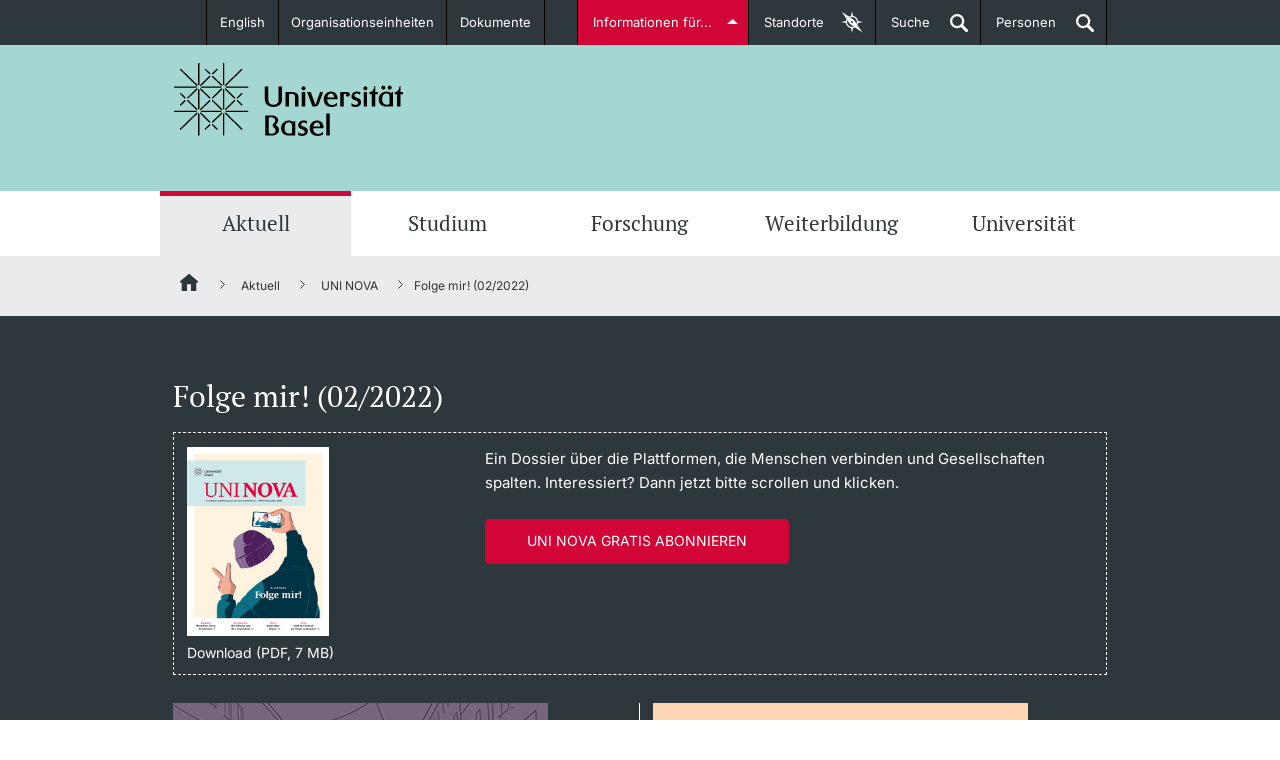

--- FILE ---
content_type: text/html;charset=UTF-8
request_url: https://www.unibas.ch/de/Aktuell/Uni-Nova/Uni-Nova-140.html
body_size: 56614
content:

<!DOCTYPE html>

<html xml:lang="de" lang="de" class="no-js">

<head>
    <!--[if IE]>
    <meta http-equiv="X-UA-Compatible" content="IE=edge" />
    <![endif]-->
	<link  rel="shortcut icon" type="image/x-icon" href="/.resources/unibas-main/webresources/img/unibas.ico" />
<link rel="preconnect" href="https://matomo-unibas.hosting.stucki.io" />
<!--<link rel="preconnect" href="https://maps.googleapis.com/maps/api/js?key=AIzaSyB62-K4dJ1ErUShZVqSKr7cLURN-3gE_gY&callback=initMapModule&v=beta" async defer />-->
<link rel="preconnect" href="https://consent.cookiebot.com/uc.js" />

<script id="Cookiebot" src="https://consent.cookiebot.com/uc.js" data-cbid="6f9c7d5a-3446-48fe-a028-bfd8dc11db96" data-blockingmode="auto" type="text/javascript"></script>

<link rel="preload" href="/.resources/unibas-main/webresources/webfonts/PTSerif/PTSerif-Bold.ttf" as="font" type="font/ttf" crossorigin>
<link rel="preload" href="/.resources/unibas-main/webresources/webfonts/PTSerif/PTSerif-Italic.ttf" as="font" type="font/ttf" crossorigin>
<link rel="preload" href="/.resources/unibas-main/webresources/webfonts/PTSerif/PTSerif-Regular.ttf" as="font" type="font/ttf" crossorigin>
<link rel="preload" href="/.resources/unibas-main/webresources/webfonts/Inter/Inter-VariableFont_opsz,wght.ttf" as="font" type="font/ttf" crossorigin>

<style>
    @font-face{
        font-family: "PTSerif";
        src:url("/.resources/unibas-main/webresources/webfonts/PTSerif/PTSerif-Regular.ttf") format("truetype");
        font-display: swap;
        font-weight: 300;
    }

    @font-face{
        font-family: "PTSerif";
        src:url("/.resources/unibas-main/webresources/webfonts/PTSerif/PTSerif-Regular.ttf") format("truetype");
        font-display: swap;
        font-weight: 400;
    }

    @font-face{
        font-family: "PTSerif";
        src:url("/.resources/unibas-main/webresources/webfonts/PTSerif/PTSerif-Italic.ttf") format("truetype");
        font-display: swap;
        font-weight: 400;
        font-style: italic;
    }

    @font-face{
        font-family: "PTSerif";
        src:url("/.resources/unibas-main/webresources/webfonts/PTSerif/PTSerif-Bold.ttf") format("truetype");
        font-display: swap;
        font-weight: 600;
    }

    @font-face{
        font-family: "Inter";
        src:url("/.resources/unibas-main/webresources/webfonts/Inter/Inter-VariableFont_opsz,wght.ttf") format("truetype");
        font-display: swap;
    }

    #CookiebotWidget .CookiebotWidget-logo {
        box-shadow: none;
    }
</style>


<meta http-equiv="Content-Type" content="text/html; charset=utf-8"/>

<meta name="description" content="Ein Dossier über die Plattformen, die Menschen verbinden und Gesellschaften spalten. Interessiert? Dann jetzt bitte scrollen und klicken." />


<meta name="viewport" content="width=device-width, initial-scale=1.0" />



<meta name="google-site-verification" content="lHTNSLYqt7zjNn5j-Z0ehXBG1p6I2hPnToEvebdmfMI" />

<link rel="canonical" href="https://www.unibas.ch/de/Aktuell/Uni-Nova/Uni-Nova-140.html" />

<link rel="alternate" hreflang="de" href="https://www.unibas.ch/de/Aktuell/Uni-Nova/Uni-Nova-140.html"/>

    <link rel="alternate" hreflang="x-default" href="https://www.unibas.ch/de/Aktuell/Uni-Nova/Uni-Nova-140.html"/>
        <link rel="alternate" hreflang="en" href="https://www.unibas.ch/en/News-Events/Uni-Nova/Uni-Nova-140.html"/>


<meta property="og:url" content="https://www.unibas.ch/de/Aktuell/Uni-Nova/Uni-Nova-140.html">
<meta property="og:title" content="Folge mir! (02/2022)">
<meta property="og:description" content="Ein Dossier über die Plattformen, die Menschen verbinden und Gesellschaften spalten. Interessiert? Dann jetzt bitte scrollen und klicken.">
<meta property="og:locale" content="de_CH">
    <meta property="og:type" content="website">




    <meta property="og:image" content="https://www.unibas.ch/dam/jcr:dd20c6f3-296c-4593-b61c-e55b878cbd64/UNINOVA140_DE_Cover_422x562.jpg" />
    <meta property="og:image:type" content="image/jpeg" />
        <meta property="og:image:width" content="422" />
        <meta property="og:image:height" content="562" />

<meta name="twitter:card" content="summary_large_image">
<meta name="twitter:title" content="Folge mir! (02/2022)">
<meta name="twitter:description" content="Ein Dossier über die Plattformen, die Menschen verbinden und Gesellschaften spalten. Interessiert? Dann jetzt bitte scrollen und klicken.">
<meta name="twitter:site" content="@UniBasel">

<title>Folge mir! (02/2022) | Universität Basel</title>

	<link rel="stylesheet" type="text/css" href="/fallback/.resources/unibas-main/webresources/build/module/print~2025-11-13-11-52-46-000~cache.css" media="print" />
	<link rel="stylesheet" type="text/css" href="/fallback/.resources/unibas-main/webresources/build/module/main~2025-11-13-11-52-46-000~cache.css" media="screen" />

<script>
  //global information for the javascripts
  window.magnoliaFrontendData = {
    themePath: "/.resources/unibas-main/webresources",
    contextPath: "",
    isEdit: false
  };
</script>
<script
	src="https://code.jquery.com/jquery-3.7.1.min.js"
	integrity="sha256-/JqT3SQfawRcv/BIHPThkBvs0OEvtFFmqPF/lYI/Cxo="
	crossorigin="anonymous"></script>

<script>
  var socialOptions = {
    'services' : {
      'img_path': '/.resources/unibas-main/webresources/'
    }
  };
</script>

	<script defer src="/fallback/.resources/unibas-main/webresources/build/module/base-modules~2025-11-13-11-52-46-000~cache.js" type="text/javascript"></script>
	<script defer src="/fallback/.resources/unibas-main/webresources/build/module/enhanced-modules~2025-11-13-11-52-46-000~cache.js" type="text/javascript"></script>
	<script defer src="/fallback/.resources/unibas-main/webresources/build/module/enhanced-map-modules~2025-11-13-11-52-46-000~cache.js" type="text/javascript"></script>
</head>



<body id="top" class="uni-nova">
	<!-- SKIPLINKS -->
	<div class="skip">
		<em>Springe direkt zu:</em>
		<ul class="navSkip">
			<li><a href="#page-content" title="Inhalt">Inhalt</a></li>
			<li><a href="#main-nav" title="Hauptnavigation">Hauptnavigation</a></li>
			<li><a href="#searchbar" title="Suche">Suche</a></li>
			<li><a href="#page-footer" title="Footer">Footer</a></li>
		</ul>
	</div>

    <!-- ALERT NOTIFICATION -->
    <!-- END ALERT NOTIFICATION -->

	<!-- Redirect Notification-->
	<!-- End Redirect Notification-->




<!-- INTRODUCTION-LINKS -->
<section id="introduction-links" class="tabcontents">
    <!--<span class="text-xs hidden">Zielgruppeneinstiege</span>-->

    <div class="content_wrapper">
        <nav>
           <!--<span class="text-xs hidden">Zielgruppeneinstiege Navigation</span>-->
            <ul>



    <li>
        <span class="text-sm">
            <a title="Studieninteressierte" href="/de/Studium/Vor-dem-Studium.html" class="studieninteressierte">
                <span class="title">Studieninteressierte</span>
                <!--[if gt IE 8]><!-->
                    <img class="icon" src="/dam/jcr:cda88a07-7ef4-4666-ae01-ae3554d5e4ce/studieninteressierte.svg" title="Studieninteressierte" alt="Studieninteressierte" />
                        <img class="icon-hover" src="/dam/jcr:b0631511-9e10-427a-b19d-9a3a070c3536/studieninteressierte-hover.svg" title="Studieninteressierte" alt="Studieninteressierte" />
                <!--<![endif]-->

			  <!--[if (lt IE 9) & (!IEMobile)]>
                    <img class="icon" src="/dam/jcr:fcc71340-6660-47bc-b060-f7f3fb243534/studieninteressierte.png" title="Studieninteressierte" alt="Studieninteressierte" />
                        <img class="icon-hover" src="/dam/jcr:ede61fa0-6f26-4aed-a9ef-ed79b5e383ff/studieninteressierte-hover.png" title="Studieninteressierte" alt="Studieninteressierte" />
			 <![endif]-->
                <span class="description">weitere Informationen</span>
            </a>
        </span>
    </li>



    <li>
        <span class="text-sm">
            <a title="Studierende" href="/de/Studium/Im-Studium.html" class="studierende">
                <span class="title">Studierende</span>
                <!--[if gt IE 8]><!-->
                    <img class="icon" src="/dam/jcr:070456a5-0108-4901-8c12-10be70d4d2fa/studierende.svg" title="Studierende" alt="Studierende" />
                        <img class="icon-hover" src="/dam/jcr:d298fc03-4d48-440f-80ab-5f038c8f2682/studierende-hover.svg" title="Studierende" alt="Studierende" />
                <!--<![endif]-->

			  <!--[if (lt IE 9) & (!IEMobile)]>
                    <img class="icon" src="/dam/jcr:92d66809-d429-4d80-9eba-5ef2470a258c/studierende-hover.png" title="Studierende" alt="Studierende" />
                        <img class="icon-hover" src="/dam/jcr:95d1d09f-24fa-44ff-a4cb-916bacc5310c/studierende.png" title="Studierende" alt="Studierende" />
			 <![endif]-->
                <span class="description">weitere Informationen</span>
            </a>
        </span>
    </li>



    <li>
        <span class="text-sm">
            <a title="Doktorierende" href="/de/Zielgruppen/Doktorierende.html" class="doktorierende">
                <span class="title">Doktorierende</span>
                <!--[if gt IE 8]><!-->
                    <img class="icon" src="/dam/jcr:cf4a2cbc-0fa3-49c1-aa37-8f88fee3ba9e/doktorierende.svg" title="Doktorierende" alt="Doktorierende" />
                        <img class="icon-hover" src="/dam/jcr:72a715e8-1e9d-466b-8cb4-52798ee9b0fa/doktorierende-hover.svg" title="Doktorierende" alt="Doktorierende" />
                <!--<![endif]-->

			  <!--[if (lt IE 9) & (!IEMobile)]>
                    <img class="icon" src="/dam/jcr:405966cc-ec1a-4873-a9b6-6d56001cf2ae/doktorierende.png" title="Doktorierende" alt="Doktorierende" />
                        <img class="icon-hover" src="/dam/jcr:517c2feb-e079-4cbf-96d2-faabdff1576b/doktorierende-hover.png" title="Doktorierende" alt="Doktorierende" />
			 <![endif]-->
                <span class="description">weitere Informationen</span>
            </a>
        </span>
    </li>






    <li>
        <span class="text-sm">
            <a title="Fördernde & Alumni" href="/de/Zielgruppen/Foerdernde-und-Alumni.html" class="alumni">
                <span class="title">Fördernde & Alumni</span>
                <!--[if gt IE 8]><!-->
                    <img class="icon" src="/dam/jcr:026ae6eb-57ff-4050-820d-19d781c34255/Icon_Fundraising_Handshake_weiss.svg" title="Fördernde & Alumni" alt="Fördernde & Alumni" />
                        <img class="icon-hover" src="/dam/jcr:87dd945b-d648-40e1-9c02-abacc12b08f0/Icon_Fundraising_Handshake_hover.svg" title="Fördernde & Alumni" alt="Fördernde & Alumni" />
                <!--<![endif]-->

			  <!--[if (lt IE 9) & (!IEMobile)]>
                    <img class="icon" src="/dam/jcr:c66569e3-3fdb-4ad1-a328-a88af71cb0b5/Icon_Fundraising_Handshake_weiss.png" title="Fördernde & Alumni" alt="Fördernde & Alumni" />
                        <img class="icon-hover" src="/dam/jcr:5f92f8a2-5b94-46d7-a808-d0b5e50c02eb/Icon_Fundraising_Handshake_hover.png" title="Fördernde & Alumni" alt="Fördernde & Alumni" />
			 <![endif]-->
                <span class="description">weitere Informationen</span>
            </a>
        </span>
    </li>



    <li>
        <span class="text-sm">
            <a title="Dozierende" href="/de/Zielgruppen/Dozierende.html" class="dozierende">
                <span class="title">Dozierende</span>
                <!--[if gt IE 8]><!-->
                    <img class="icon" src="/dam/jcr:241d7138-9690-419e-89e2-5a04b7502375/dozierende.svg" title="Dozierende" alt="Dozierende" />
                        <img class="icon-hover" src="/dam/jcr:74a81f62-7b34-458e-a485-b861c4acb193/dozierende-hover.svg" title="Dozierende" alt="Dozierende" />
                <!--<![endif]-->

			  <!--[if (lt IE 9) & (!IEMobile)]>
                    <img class="icon" src="/dam/jcr:43396adf-a281-4f6f-926c-b43599942926/dozierende.png" title="Dozierende" alt="Dozierende" />
                        <img class="icon-hover" src="/dam/jcr:7538f3aa-5da1-48e9-8a82-48e9ed15339d/dozierende-hover.png" title="Dozierende" alt="Dozierende" />
			 <![endif]-->
                <span class="description">weitere Informationen</span>
            </a>
        </span>
    </li>
            </ul>
        </nav>
    </div>
</section>
<!-- INTRODUCTION-LINKS END -->
<section id="locationfinder" data-url="/de.json" class="container-toggle tabcontents">
           <!--<span class="text-xs hidden">Standorte</span>-->

<div id="category-list" class="container">
        <nav>
           <!--<span class="text-xs hidden">Standorte Navigation</span>-->
            <div class="loading">
                <img loading="lazy" class="loader" src="/.resources/unibas-main/webresources/img/loading.gif" alt="Loading" title="Loading" />
            </div>
        </nav>
	</div>

	<div id="map-canvas-wrapper">
		<a href="#" title="close" class="close-button" data-target="category-list" aria-label="Schliessen">x</a>
		<div class="loading">
			<img loading="lazy" class="loader" src="/.resources/unibas-main/webresources/img/loading.gif"  alt="Loading" title="Loading" />
		</div>
		<div class="zoom-control">
			<a href="#" class="zoom-in">+</a>
			<a href="#" class="zoom-out">-</a>
		</div>
		<div id="map-canvas"></div>
	</div>


</section>

<header class="main-header">
    <!--<span class="text-xs hidden">Navigationbereich Universität Basel</span>-->
    <nav class="container-toggle content_wrapper">
        <!--<span class="text-xs hidden">Metanavigation</span>-->

<ul class="header_nav left">
    <!-- languageSwitchLinks.ftl -->

    <li>
        <a href="/en/News-Events/Uni-Nova/Uni-Nova-140.html" class="dropdown">English</a>
    </li>

        <li class=" " >
            <a href="/de/Organisationsfinder.html" class="internal" id="fakultaeten-departemente">Organisationseinheiten</a>
        </li>

        <li class=" " >
            <a href="/de/Dokumente.html" class="internal" >Dokumente</a>
        </li>
</ul>
        <ul class="header_nav right">
            <li><a class="tablinks" id="introductions" href="#introduction-links" data-target="introduction-links">Informationen für...</a></li>
            <li class="desktop-elements"><a href="#" class="tablinks" id="maplink" data-target="locationfinder"><span class="desktop-elements">Standorte</span><span class="aural"> der Universität Basel</span></a></li>
            <li class="desktop-elements"><a href="#" id="searchlink" class="searchlink tablinks" data-target="searchbar">Suche<span class="aural"> öffnen</span></a></li>
            <li class="desktop-elements"><a href="https://personensuche.unibas.ch" id="perssearch" class="searchlink tablinks" target="_blank">Personen<span class="aural"> öffnen</span></a></li>
        </ul>
    </nav>
</header><!-- end header -->
<section id="searchbar" class="header_content tabcontents suggest-container">
   <!--<span class="text-xs hidden">Suchmaske</span>-->
    <form action="/de/Suche.html" method="get" class="content_wrapper">
       <label class="hiddenlabel" for="quicksearchbar">Inhalt auf Corporate Website und Institutswebsites durchsuchen</label>
        <input id="quicksearchbar" class="gsearch-suggest" name="query" type="search" placeholder="Inhalte suchen ..." data-desktop="Inhalte suchen ..." data-mobile="Suche..." value="" />
        <label class="hidden" for="quick-searchbutton">Suche starten</label>
        <input id="quick-searchbutton" value="Suche starten" class="search_btn" type="submit">
    </form>
</section><!-- end search-bar -->
    <div class="logo-wrapper">
        <div class="main-wrapper">

<div id="logo">
	<a href="/de.html" title="Universität Basel">
		<img src="/dam/jcr:93abfa0e-58d6-45ed-930a-de414ca40b13/uni-basel-logo.svg" alt="Universität Basel" title="Universität Basel" width="230" height="75">
	</a>
</div>


            <!-- NAVIGATION TAB -->
            <ul id="navigation-tab">
                <li><a href="#" class="searchlink" data-target="mobile-search" title="Suche"><span>Suche</span></a></li>
                <li><a href="http://perssearch.unibas.ch" class="searchlink" title="Personen"><span>Personen</span></a></li>
				<li><a href="#" data-target="navigation" title="Menü einblenden">Menü</a></li>
			</ul>
            <!-- NAVIGATION TAB END -->

           <!-- TODO: Former implementation of mobile-search should be found. -->
            <section id="mobile-search" class="header_content mobile-tab">
                <!--<span class="text-xs hidden">Mobile Suche</span>-->
                <form class="content_wrapper" action="/de/Suche.html" method="GET">
                    <label class="hidden" for="mobile-search-text">Suchen nach:</label>
                    <input id="mobile-search-text" type="search" name="query" value="" placeholder="Suche..."/>
                    <label class="hidden" for="mobile-search-submit">Suche starten</label>
                    <input id="mobile-search-submit" name="mobile-search-submit" class="search_btn" type="submit" value="Suche...">
                </form>
            </section>
        </div>
    </div>


    <section id="navigation-wrapper">
         <!--<span class="text-xs hidden">Hauptnavigationsbereich</span>-->

<!-- common/horizontalNavigation.ftl -->





    <nav id="mainNav" class="navigation-lvl-1">
        <!--<span class="text-xs hidden">Hauptnavigation</span>-->

        <ul>
                    <li class="active">
                        <a href="
    /de/Aktuell.html
" data-target="sub-0">Aktuell</a>

                            <nav id="sub-0" class="section-group subNav navigation-lvl-2">
                                <ul>

                                            <li class="subchild">
                                                <a title="News" href="
    /de/Aktuell/News.html
">News</a>
                                            </li>

                                            <li class="subchild">
                                                <a title="Ehrungen &amp; Preise" href="
    /de/Aktuell/Ehrungen-Preise.html
">Ehrungen &amp; Preise</a>
                                            </li>

                                            <li class="subchild">
                                                <a title="Newsletter" href="
    /de/Aktuell/Newsletter.html
">Newsletter</a>
                                            </li>

                                            <li class="subchild">
                                                <a title="Universität in den Medien" href="
    /de/Aktuell/Medienspiegel.html
">Universität in den Medien</a>
                                            </li>

                                            <li class="subchild">
                                                <a title="Veranstaltungskalender" href="
    /de/Aktuell/Veranstaltungen.html
">Veranstaltungskalender</a>
                                            </li>

                                            <li class="subchild">
                                                <a title="Social Media" href="
    /de/Aktuell/Social-Media.html
">Social Media</a>
                                            </li>

                                            <li class="subchild">
                                                <a title="UNI NOVA" href="
    /de/Aktuell/Uni-Nova.html
">UNI NOVA</a>
                                            </li>

                                            <li class="subchild">
                                                <a title="Service für Medien" href="
    /de/Universitaet/Administration-Services/Bereich-Rektorin/Kommunikation-Marketing/Kommunikation/Service-Medien.html
">Service für Medien</a>
                                            </li>

                                            <li class="subchild">
                                                <a title="Podcasts" href="
    /de/Aktuell/Podcasts.html
">Podcasts</a>
                                            </li>

                                            <li class="subchild">
                                                <a title="Ukraine" href="
    /de/Aktuell/Ukraine.html
">Ukraine</a>
                                            </li>
                                </ul>
                            </nav>
                    </li>
                    <li >
                        <a href="
    /de/Studium.html
" data-target="sub-1">Studium</a>

                            <nav id="sub-1" class="section-group subNav navigation-lvl-2">
                                <ul>

                                                <li class="wide">
                                                    <span class="text-md">Vor dem Studium</span>
                                                </li>



                                                    <li class="subchild">
                                                        <a title="Studienangebot" href="
    /de/Studium/Vor-dem-Studium/Studienangebot.html
">Studienangebot</a>
                                                    </li>

                                                    <li class="subchild">
                                                        <a title="Anmeldung &amp; Zulassung" href="
    /de/Studium/Vor-dem-Studium/Bewerbung-Zulassung.html
">Anmeldung &amp; Zulassung</a>
                                                    </li>

                                                    <li class="subchild">
                                                        <a title="Termine &amp; Fristen" href="
    /de/Studium/Vor-dem-Studium/Termine-Fristen.html
">Termine &amp; Fristen</a>
                                                    </li>

                                                    <li class="subchild">
                                                        <a title="Informationen, Veranstaltungen &amp; Schnuppern" href="
    /de/Studium/Vor-dem-Studium/Informationsveranstaltungen-und-Schnuppern.html
">Informationen, Veranstaltungen &amp; Schnuppern</a>
                                                    </li>

                                                    <li class="subchild">
                                                        <a title="Studienberatung" href="
    /de/Studium/Vor-dem-Studium/Studienberatung.html
">Studienberatung</a>
                                                    </li>

                                                    <li class="subchild">
                                                        <a title="Studienfachberatung" href="
    /de/Studium/Vor-dem-Studium/Studienfachberatung.html
">Studienfachberatung</a>
                                                    </li>

                                                    <li class="subchild">
                                                        <a title="Fünf Gründe, in Basel zu studieren" href="
    /de/Studium/Vor-dem-Studium/Fuenf-Gruende.html
">Fünf Gründe, in Basel zu studieren</a>
                                                    </li>

                                                <li class="wide">
                                                    <span class="text-md">Im Studium </span>
                                                </li>



                                                    <li class="subchild">
                                                        <a title="Vorlesungsverzeichnis" href="
    /de/Studium/Im-Studium/Vorlesungsverzeichnis.html
">Vorlesungsverzeichnis</a>
                                                    </li>

                                                    <li class="subchild">
                                                        <a title="Belegen" href="
    /de/Studium/Im-Studium/Belegen.html
">Belegen</a>
                                                    </li>

                                                    <li class="subchild">
                                                        <a title="Rückmelden" href="
    /de/Studium/Im-Studium/Rueckmelden.html
">Rückmelden</a>
                                                    </li>

                                                    <li class="subchild">
                                                        <a title="Termine &amp; Fristen" href="
    /de/Studium/Im-Studium/Termine-Fristen.html
">Termine &amp; Fristen</a>
                                                    </li>

                                                    <li class="subchild">
                                                        <a title="Dokumente und Verifikation" href="
    /de/Studium/Im-Studium/Dokumente-und-Verifikation.html
">Dokumente und Verifikation</a>
                                                    </li>

                                                    <li class="subchild">
                                                        <a title="«Start Smart»-Week" href="
    /de/Studium/Im-Studium/Start-Smart.html
">«Start Smart»-Week</a>
                                                    </li>

                                                    <li class="subchild">
                                                        <a title="Mobilität" href="
    /de/Studium/Im-Studium/Mobilitaet.html
">Mobilität</a>
                                                    </li>

                                                    <li class="subchild">
                                                        <a title="Campus Credits" href="
    /de/Studium/Im-Studium/Campus-Credits.html
">Campus Credits</a>
                                                    </li>

                                                    <li class="subchild">
                                                        <a title="Campus Stories" href="
    /de/Studium/Im-Studium/Campus-Stories.html
">Campus Stories</a>
                                                    </li>

                                                    <li class="subchild">
                                                        <a title="Hörerinnen/Hörer" href="
    /de/Studium/Im-Studium/Hoerer.html
">Hörerinnen/Hörer</a>
                                                    </li>

                                                    <li class="subchild">
                                                        <a title="Student Life" href="
    /de/Studium/Im-Studium/Student-Life.html
">Student Life</a>
                                                    </li>

                                                <li class="wide">
                                                    <span class="text-md">Beratung &amp; Support</span>
                                                </li>



                                                    <li class="subchild">
                                                        <a title="Studienfachberatung" href="
    /de/Studium/Beratung-und-Support/Studienfachberatung.html
">Studienfachberatung</a>
                                                    </li>

                                                    <li class="subchild">
                                                        <a title="Studienberatung" href="
    /de/Studium/Beratung-und-Support/Studienberatung.html
">Studienberatung</a>
                                                    </li>

                                                    <li class="subchild">
                                                        <a title="Studienfinanzierung" href="
    /de/Studium/Beratung-und-Support/Studienfinanzierung.html
">Studienfinanzierung</a>
                                                    </li>

                                                    <li class="subchild">
                                                        <a title="Berufseinstieg &amp; Laufbahnberatung" href="
    /de/Studium/Beratung-und-Support/Berufseinstieg-Laufbahn.html
">Berufseinstieg &amp; Laufbahnberatung</a>
                                                    </li>

                                                    <li class="subchild">
                                                        <a title="Soziales &amp; Gesundheit" href="
    /de/Studium/Beratung-und-Support/Soziales-Gesundheit.html
">Soziales &amp; Gesundheit</a>
                                                    </li>

                                                    <li class="subchild">
                                                        <a title="Militär- &amp; Zivildienst" href="
    /de/Studium/Beratung-und-Support/Militaerdienst.html
">Militär- &amp; Zivildienst</a>
                                                    </li>

                                                    <li class="subchild">
                                                        <a title="Inklusive Universität" href="
    /de/Universitaet/Administration-Services/Vizerektorat-People-And-Culture/Organizational-Culture/Diversity-und-Inclusion/Universitaet-inklusiv-gestalten.html
">Inklusive Universität</a>
                                                    </li>

                                                    <li class="subchild">
                                                        <a title="Koordinationsstelle für Geflüchtete" href="
    /de/Studium/Beratung-und-Support/Koordinationsstelle-fuer-Gefluechtete.html
">Koordinationsstelle für Geflüchtete</a>
                                                    </li>

                                                    <li class="subchild">
                                                        <a title="Beratungswegweiser" href="
    /de/Notfall-und-Beratung/Beratungswegweiser.html
">Beratungswegweiser</a>
                                                    </li>

                                                    <li class="subchild">
                                                        <a title="Langes Studium" href="
    /de/Studium/Beratung-und-Support/Langes-Studium.html
">Langes Studium</a>
                                                    </li>

                                                <li class="wide">
                                                    <span class="text-md">Lernen &amp; Lehren</span>
                                                </li>



                                                    <li class="subchild">
                                                        <a title="KI in Studium und Lehre" href="
    /de/Studium/Lernen-und-Lehren/KI-in-Studium-und-Lehre.html
">KI in Studium und Lehre</a>
                                                    </li>

                                                    <li class="subchild">
                                                        <a title="Digitales Lernen" href="
    /de/Studium/Lernen-und-Lehren/Digitales-Lernen.html
">Digitales Lernen</a>
                                                    </li>

                                                    <li class="subchild">
                                                        <a title="Sprachenzentrum" href="
    /de/Studium/Lernen-und-Lehren/Sprachenzentrum.html
">Sprachenzentrum</a>
                                                    </li>

                                                    <li class="subchild">
                                                        <a title="Lernräume an der Universität Basel" href="
    /de/Studium/Lernen-und-Lehren/Lernraeume.html
">Lernräume an der Universität Basel</a>
                                                    </li>

                                                    <li class="subchild">
                                                        <a title="Universitätsbibliothek Basel" href="
    /de/Studium/Lernen-und-Lehren/Universitaetsbibliothek-Basel.html
">Universitätsbibliothek Basel</a>
                                                    </li>

                                                    <li class="subchild">
                                                        <a title="Lernbörse" href="
    /de/Studium/Lernen-und-Lehren/Lernboerse.html
">Lernbörse</a>
                                                    </li>
                                </ul>
                            </nav>
                    </li>
                    <li >
                        <a href="
    /de/Forschung.html
" data-target="sub-2">Forschung</a>

                            <nav id="sub-2" class="section-group subNav navigation-lvl-2">
                                <ul>

                                            <li class="subchild">
                                                <a title="Forschen in Basel" href="
    /de/Forschung/Forschen-in-Basel.html
">Forschen in Basel</a>
                                            </li>

                                            <li class="subchild">
                                                <a title="Akademische Laufbahn" href="
    /de/Forschung/Akademische-Laufbahn.html
">Akademische Laufbahn</a>
                                            </li>

                                            <li class="subchild">
                                                <a title="Werte &amp; Ethik" href="
    /de/Forschung/Werte-Ethik.html
">Werte &amp; Ethik</a>
                                            </li>

                                            <li class="subchild">
                                                <a title="Projektförderung" href="
    /de/Forschung/Projektfoerderung.html
">Projektförderung</a>
                                            </li>

                                            <li class="subchild">
                                                <a title="Personenförderung" href="
    /de/Forschung/Personenfoerderung.html
">Personenförderung</a>
                                            </li>

                                            <li class="subchild">
                                                <a title="Core Facilities, Sammlungen &amp; Editionen" href="
    /de/Forschung/Core-Facilities-Sammlungen-Editionen.html
">Core Facilities, Sammlungen &amp; Editionen</a>
                                            </li>

                                            <li class="subchild">
                                                <a title="Technologietransfer" href="
    /de/Forschung/Technologietransfer.html
">Technologietransfer</a>
                                            </li>

                                            <li class="subchild">
                                                <a title="Qualitätsmanagement Forschung" href="
    /de/Forschung/Qualitaetsmanagement-Forschung.html
">Qualitätsmanagement Forschung</a>
                                            </li>

                                            <li class="subchild">
                                                <a title="Beratung &amp; FAQ" href="
    /de/Forschung/Beratung-FAQ.html
">Beratung &amp; FAQ</a>
                                            </li>

                                            <li class="subchild">
                                                <a title="Kongressförderung" href="
    /de/Forschung/Kongressfoerderung.html
">Kongressförderung</a>
                                            </li>
                                </ul>
                            </nav>
                    </li>
                    <li >
                        <a href="
    /de/Weiterbildung.html
" data-target="sub-3">Weiterbildung</a>

                            <nav id="sub-3" class="section-group subNav navigation-lvl-2">
                                <ul>

                                            <li class="subchild">
                                                <a title="Studienangebot" href="
    /de/Weiterbildung/Studienangebot.html
">Studienangebot</a>
                                            </li>

                                            <li class="subchild">
                                                <a title="Insights Weiterbildung" href="
    /de/Weiterbildung/Insights-Weiterbildung.html
">Insights Weiterbildung</a>
                                            </li>

                                            <li class="subchild">
                                                <a title="Infoveranstaltungen &amp; Events" href="
    /de/Weiterbildung/Infoveranstaltungen-und-Events.html
">Infoveranstaltungen &amp; Events</a>
                                            </li>

                                            <li class="subchild">
                                                <a title="Team &amp; Kontakt" href="
    /de/Weiterbildung/Team-und-Kontakt.html
">Team &amp; Kontakt</a>
                                            </li>

                                            <li class="subchild">
                                                <a title="Informationen &amp; Materialien" href="
    /de/Weiterbildung/Informationen-und-Materialien.html
">Informationen &amp; Materialien</a>
                                            </li>

                                            <li class="subchild">
                                                <a title="FAQ Weiterbildung" href="
    /de/Weiterbildung/FAQ.html
">FAQ Weiterbildung</a>
                                            </li>
                                </ul>
                            </nav>
                    </li>
                    <li >
                        <a href="
    /de/Universitaet.html
" data-target="sub-4">Universität</a>

                            <nav id="sub-4" class="section-group subNav navigation-lvl-2">
                                <ul>

                                            <li class="subchild">
                                                <a title="Porträt" href="
    /de/Universitaet/Portraet.html
">Porträt</a>
                                            </li>

                                            <li class="subchild">
                                                <a title="Leitung &amp; Organisation" href="
    /de/Universitaet/Leitung-Organisation.html
">Leitung &amp; Organisation</a>
                                            </li>

                                            <li class="subchild">
                                                <a title="Administration &amp; Services" href="
    /de/Universitaet/Administration-Services.html
">Administration &amp; Services</a>
                                            </li>

                                            <li class="subchild">
                                                <a title="Innovation" href="
    /de/Universitaet/Innovation.html
">Innovation</a>
                                            </li>

                                            <li class="subchild">
                                                <a title="Fakultäten &amp; Departemente" href="
    /de/Organisationsfinder.html
">Fakultäten &amp; Departemente</a>
                                            </li>

                                            <li class="subchild">
                                                <a title="Netzwerke &amp; Partnerschaften" href="
    /de/Universitaet/Netzwerke-Partnerschaften.html
">Netzwerke &amp; Partnerschaften</a>
                                            </li>

                                            <li class="subchild">
                                                <a title="Universität &amp; Gesellschaft" href="
    /de/Universitaet/Universitaet-Gesellschaft.html
">Universität &amp; Gesellschaft</a>
                                            </li>

                                            <li class="subchild">
                                                <a title="Arbeiten an der Universität" href="
    /de/Arbeiten-an-der-Universitaet-Basel.html
">Arbeiten an der Universität</a>
                                            </li>

                                            <li class="subchild">
                                                <a title="Immobilien &amp; Bauprojekte" href="
    /de/Universitaet/Immobilien.html
">Immobilien &amp; Bauprojekte</a>
                                            </li>

                                            <li class="subchild">
                                                <a title="Rechtserlasse" href="
    /de/Universitaet/Rechtserlasse.html
">Rechtserlasse</a>
                                            </li>

                                            <li class="subchild">
                                                <a title="Fundraising" href="
    /de/Universitaet/Fundraising.html
">Fundraising</a>
                                            </li>

                                            <li class="subchild">
                                                <a title="Merchandise" href="
    /de/Universitaet/Merchandise.html
">Merchandise</a>
                                            </li>

                                            <li class="subchild">
                                                <a title="KI-Initiative" href="
    /de/Universitaet/KI-Initiative.html
">KI-Initiative</a>
                                            </li>

                                            <li class="subchild">
                                                <a title="Notfall &amp; Beratung" href="
    /de/Notfall-und-Beratung.html
">Notfall &amp; Beratung</a>
                                            </li>

                                            <li class="subchild">
                                                <a title="Kontakt &amp; Anfahrt" href="
    /de/Universitaet/Kontakt-Anfahrt.html
">Kontakt &amp; Anfahrt</a>
                                            </li>
                                </ul>
                            </nav>
                    </li>
        </ul>
    </nav>










    <div id="mobile-nav" style="height:0;">
        <nav id="sub-1f471305-14dc-4ab7-8ca6-6a3136eeff31" class="nav-panel nav-root-panel visible" style="z-index:1; transform: none; visibility: visible!important;">
            <ul >
                    


            <li class="open  " data-target="sub-18e5369f-3734-41bb-94ed-4c3504e53e25">

                        <a href="
    /de/Aktuell.html
" class=" depth-2 subnav-toggle">
                            <span>Aktuell</span>
                            <button class="subnav-toggle active" data-target="sub-18e5369f-3734-41bb-94ed-4c3504e53e25"><i></i></button>
                        </a>

                    <nav id="sub-18e5369f-3734-41bb-94ed-4c3504e53e25" class="nav-panel" style="z-index:2;">
                        <ul >
                            <li class="" data-target="sub-18e5369f-3734-41bb-94ed-4c3504e53e25">
                                <a href="
    /de/Aktuell.html
" class="direct-link  depth-3">
                                    <span>Aktuell</span>
                                </a>
                            </li>
                                


            <li class="  " data-target="sub-34999b40-1efa-45b9-b3ac-7515820f0d01">

                        <a href="
    /de/Aktuell/News.html
" class=" depth-3 subnav-toggle">
                            <span>News</span>
                            <button class="subnav-toggle " data-target="sub-34999b40-1efa-45b9-b3ac-7515820f0d01"><i></i></button>
                        </a>

                    <nav id="sub-34999b40-1efa-45b9-b3ac-7515820f0d01" class="nav-panel" style="z-index:3;">
                        <ul >
                            <li class="" data-target="sub-34999b40-1efa-45b9-b3ac-7515820f0d01">
                                <a href="
    /de/Aktuell/News.html
" class="direct-link  depth-4">
                                    <span>News</span>
                                </a>
                            </li>
                                


            <li class="  " data-target="sub-12df0dd2-6f1c-4709-833a-f54c626de1ca">

                        <a href="
    /de/Aktuell/Newsletter.html
" class=" depth-4 subnav-toggle">
                            <span>Newsletter bestellen</span>
                            <button class="subnav-toggle " data-target="sub-12df0dd2-6f1c-4709-833a-f54c626de1ca"><i></i></button>
                        </a>

                    <nav id="sub-12df0dd2-6f1c-4709-833a-f54c626de1ca" class="nav-panel" style="z-index:4;">
                        <ul >
                            <li class="" data-target="sub-12df0dd2-6f1c-4709-833a-f54c626de1ca">
                                <a href="
    /de/Aktuell/Newsletter.html
" class="direct-link  depth-5">
                                    <span>Newsletter bestellen</span>
                                </a>
                            </li>
                                


            <li class="  " data-target="sub-4a41f390-83d8-4d64-8a41-09cbdfc982ed">

                        <a href="
    /de/Aktuell/Newsletter/Newsletter-der-Organisationseinheiten.html
" class=" depth-4">
                            <span>Newsletter der Organisationseinheiten</span>
                        </a>

            </li>
 <!-- Pass the current indent state -->
                        </ul>
                    </nav>
            </li>
 <!-- Pass the current indent state -->
                        </ul>
                    </nav>
            </li>
 <!-- Pass the current indent state -->
                                


            <li class="  " data-target="sub-012c3460-a4ec-41f6-9061-18fcb47b102c">

                        <a href="
    /de/Aktuell/Ehrungen-Preise.html
" class=" depth-3">
                            <span>Ehrungen &amp; Preise</span>
                        </a>

            </li>
 <!-- Pass the current indent state -->
                                


            <li class="  " data-target="sub-0071a3a7-5cda-4ed3-b4ba-f6678ee9354a">

                        <a href="
    /de/Aktuell/Newsletter.html
" class=" depth-3 subnav-toggle">
                            <span>Newsletter</span>
                            <button class="subnav-toggle " data-target="sub-0071a3a7-5cda-4ed3-b4ba-f6678ee9354a"><i></i></button>
                        </a>

                    <nav id="sub-0071a3a7-5cda-4ed3-b4ba-f6678ee9354a" class="nav-panel" style="z-index:3;">
                        <ul >
                            <li class="" data-target="sub-0071a3a7-5cda-4ed3-b4ba-f6678ee9354a">
                                <a href="
    /de/Aktuell/Newsletter.html
" class="direct-link  depth-4">
                                    <span>Newsletter</span>
                                </a>
                            </li>
                                


            <li class="  " data-target="sub-4a41f390-83d8-4d64-8a41-09cbdfc982ed">

                        <a href="
    /de/Aktuell/Newsletter/Newsletter-der-Organisationseinheiten.html
" class=" depth-4">
                            <span>Newsletter der Organisationseinheiten</span>
                        </a>

            </li>
 <!-- Pass the current indent state -->
                        </ul>
                    </nav>
            </li>
 <!-- Pass the current indent state -->
                                


            <li class="  " data-target="sub-9f2b0102-ad27-4b15-bd81-ba9929f289f3">

                        <a href="
    /de/Aktuell/Medienspiegel.html
" class=" depth-3">
                            <span>Universität in den Medien</span>
                        </a>

            </li>
 <!-- Pass the current indent state -->
                                


            <li class="  " data-target="sub-35b6462d-9514-4150-86e3-c89841ec9a4f">

                        <a href="
    /de/Aktuell/Veranstaltungen.html
" class=" depth-3">
                            <span>Veranstaltungskalender</span>
                        </a>

            </li>
 <!-- Pass the current indent state -->
                                


            <li class="  " data-target="sub-a311cd8c-e615-4734-8630-c3fe63e5c131">

                        <a href="
    /de/Aktuell/Social-Media.html
" class=" depth-3 subnav-toggle">
                            <span>Social Media</span>
                            <button class="subnav-toggle " data-target="sub-a311cd8c-e615-4734-8630-c3fe63e5c131"><i></i></button>
                        </a>

                    <nav id="sub-a311cd8c-e615-4734-8630-c3fe63e5c131" class="nav-panel" style="z-index:3;">
                        <ul >
                            <li class="" data-target="sub-a311cd8c-e615-4734-8630-c3fe63e5c131">
                                <a href="
    /de/Aktuell/Social-Media.html
" class="direct-link  depth-4">
                                    <span>Social Media</span>
                                </a>
                            </li>
                                


            <li class="  " data-target="sub-83ea2651-db7c-4f80-9a51-de8d3267dbf6">

                        <a href="
    /de/Aktuell/Social-Media/Social-Media-Directory.html
" class=" depth-4">
                            <span>Social Media Directory</span>
                        </a>

            </li>
 <!-- Pass the current indent state -->
                                


            <li class="  " data-target="sub-f8645096-caa1-4b00-8d5b-67e0e6575741">

                        <a href="
    /de/Aktuell/Social-Media/Social-Media-Guidelines.html
" class=" depth-4">
                            <span>Social Media-Richtlinien</span>
                        </a>

            </li>
 <!-- Pass the current indent state -->
                                


            <li class="  " data-target="sub-36040589-1125-442a-89bd-82fe1eb42b3b">

                        <a href="
    /de/Aktuell/Social-Media/Ask-Our-Expert-Uebersicht.html
" class=" depth-4 subnav-toggle">
                            <span>Ask Our Expert</span>
                            <button class="subnav-toggle " data-target="sub-36040589-1125-442a-89bd-82fe1eb42b3b"><i></i></button>
                        </a>

                    <nav id="sub-36040589-1125-442a-89bd-82fe1eb42b3b" class="nav-panel" style="z-index:4;">
                        <ul >
                            <li class="" data-target="sub-36040589-1125-442a-89bd-82fe1eb42b3b">
                                <a href="
    /de/Aktuell/Social-Media/Ask-Our-Expert-Uebersicht.html
" class="direct-link  depth-5">
                                    <span>Ask Our Expert</span>
                                </a>
                            </li>
                                


            <li class="  " data-target="sub-8af078d0-4a73-48f6-8b5b-286c41825390">

                        <a href="
    /de/Aktuell/Social-Media/Ask-Our-Expert-Uebersicht/ask-our-expert-antisemitismus.html
" class=" depth-5">
                            <span>Ask Our Expert – Antisemitismus</span>
                        </a>

            </li>
 <!-- Pass the current indent state -->
                        </ul>
                    </nav>
            </li>
 <!-- Pass the current indent state -->
                        </ul>
                    </nav>
            </li>
 <!-- Pass the current indent state -->
                                


            <li class="open  " data-target="sub-305a7dac-7da2-47e6-b58e-c5a6343ff082">

                        <a href="
    /de/Aktuell/Uni-Nova.html
" class=" depth-3 subnav-toggle">
                            <span>UNI NOVA</span>
                            <button class="subnav-toggle active" data-target="sub-305a7dac-7da2-47e6-b58e-c5a6343ff082"><i></i></button>
                        </a>

                    <nav id="sub-305a7dac-7da2-47e6-b58e-c5a6343ff082" class="nav-panel" style="z-index:3;">
                        <ul >
                            <li class="" data-target="sub-305a7dac-7da2-47e6-b58e-c5a6343ff082">
                                <a href="
    /de/Aktuell/Uni-Nova.html
" class="direct-link  depth-4">
                                    <span>UNI NOVA</span>
                                </a>
                            </li>
                                


            <li class="  " data-target="sub-a2a29fef-3145-4ca6-98f7-4753d4f0c2a6">

                        <a href="
    /de/Aktuell/Uni-Nova/Magazinverzeichnis.html
" class=" depth-4">
                            <span>UNI NOVA – Alle Ausgaben</span>
                        </a>

            </li>
 <!-- Pass the current indent state -->
                                


            <li class="  " data-target="sub-0298678e-8d69-4257-945b-ef125ee2dc73">

                        <a href="
    /de/Aktuell/Uni-Nova/Uni-Nova-abonnieren.html
" class=" depth-4">
                            <span>UNI NOVA bestellen</span>
                        </a>

            </li>
 <!-- Pass the current indent state -->
                                


            <li class="  " data-target="sub-0ac1f869-a6e9-4a35-b74c-27cf599e248b">

                        <a href="
    /de/Aktuell/Uni-Nova/Mediadaten.html
" class=" depth-4">
                            <span>Mediadaten</span>
                        </a>

            </li>
 <!-- Pass the current indent state -->
                        </ul>
                    </nav>
            </li>
 <!-- Pass the current indent state -->
                                


            <li class="  " data-target="sub-466d11d8-1627-410e-a272-80e74a5bf44c">

                        <a href="
    /de/Universitaet/Administration-Services/Bereich-Rektorin/Kommunikation-Marketing/Kommunikation/Service-Medien.html
" class=" depth-3 subnav-toggle">
                            <span>Service für Medien</span>
                            <button class="subnav-toggle " data-target="sub-466d11d8-1627-410e-a272-80e74a5bf44c"><i></i></button>
                        </a>

                    <nav id="sub-466d11d8-1627-410e-a272-80e74a5bf44c" class="nav-panel" style="z-index:3;">
                        <ul >
                            <li class="" data-target="sub-466d11d8-1627-410e-a272-80e74a5bf44c">
                                <a href="
    /de/Universitaet/Administration-Services/Bereich-Rektorin/Kommunikation-Marketing/Kommunikation/Service-Medien.html
" class="direct-link  depth-4">
                                    <span>Service für Medien</span>
                                </a>
                            </li>
                                


            <li class="  " data-target="sub-e47ca135-2352-4074-a032-80106a0acd09">

                        <a href="
    /de/Universitaet/Administration-Services/Bereich-Rektorin/Kommunikation-Marketing/Kommunikation/Service-Medien/Expertenservice.html
" class=" depth-8">
                            <span>Expertenservice für Medien</span>
                        </a>

            </li>
 <!-- Pass the current indent state -->
                                


            <li class="  " data-target="sub-7edf611a-6a77-4d6e-9eb5-7e63115c9e5d">

                        <a href="
    /de/Universitaet/Administration-Services/Bereich-Rektorin/Kommunikation-Marketing/Kommunikation/Service-Medien/Mediendatenbank.html
" class=" depth-8">
                            <span>Mediendatenbank</span>
                        </a>

            </li>
 <!-- Pass the current indent state -->
                        </ul>
                    </nav>
            </li>
 <!-- Pass the current indent state -->
                                


            <li class="  " data-target="sub-cc34794a-b5db-4f61-9b94-ee31e390236e">

                        <a href="
    /de/Aktuell/Podcasts.html
" class=" depth-3 subnav-toggle">
                            <span>Podcasts</span>
                            <button class="subnav-toggle " data-target="sub-cc34794a-b5db-4f61-9b94-ee31e390236e"><i></i></button>
                        </a>

                    <nav id="sub-cc34794a-b5db-4f61-9b94-ee31e390236e" class="nav-panel" style="z-index:3;">
                        <ul >
                            <li class="" data-target="sub-cc34794a-b5db-4f61-9b94-ee31e390236e">
                                <a href="
    /de/Aktuell/Podcasts.html
" class="direct-link  depth-4">
                                    <span>Podcasts</span>
                                </a>
                            </li>
                                


            <li class="  " data-target="sub-31cc2bc5-8a57-4970-9006-7a903d9b9090">

                        <a href="
    /de/Aktuell/Podcasts/Ueberzeugt.html
" class=" depth-4 subnav-toggle">
                            <span>Überzeugt?</span>
                            <button class="subnav-toggle " data-target="sub-31cc2bc5-8a57-4970-9006-7a903d9b9090"><i></i></button>
                        </a>

                    <nav id="sub-31cc2bc5-8a57-4970-9006-7a903d9b9090" class="nav-panel" style="z-index:4;">
                        <ul >
                            <li class="" data-target="sub-31cc2bc5-8a57-4970-9006-7a903d9b9090">
                                <a href="
    /de/Aktuell/Podcasts/Ueberzeugt.html
" class="direct-link  depth-5">
                                    <span>Überzeugt?</span>
                                </a>
                            </li>
                                


            <li class="  " data-target="sub-79e985f9-d5fe-4b6c-a41c-f18e3d85b54f">

                        <a href="
    /de/Aktuell/Podcasts/Ueberzeugt/Unisonar-7-1-Literatur.html
" class=" depth-5">
                            <span>Die Macht der Erzählung (S7|EP1)</span>
                        </a>

            </li>
 <!-- Pass the current indent state -->
                                


            <li class="  " data-target="sub-91e2b190-2164-4c82-9929-0da5cd17f967">

                        <a href="
    /de/Aktuell/Podcasts/Ueberzeugt/Unisonar-7-2-China.html
" class=" depth-5">
                            <span>China (S7|EP2)</span>
                        </a>

            </li>
 <!-- Pass the current indent state -->
                                


            <li class="  " data-target="sub-efd5ef91-0354-4844-946a-0bf35eb02107">

                        <a href="
    /de/Aktuell/Podcasts/Ueberzeugt/Unisonar-7-3-Sekte.html
" class=" depth-5">
                            <span>Sekten (S7|EP3)</span>
                        </a>

            </li>
 <!-- Pass the current indent state -->
                                


            <li class="  " data-target="sub-b0697cfe-41a3-4438-a11e-39f1d9aa17e1">

                        <a href="
    /de/Aktuell/Podcasts/Ueberzeugt/Unisonar-7-4-Fotografie.html
" class=" depth-5">
                            <span>Fotografie (S7|EP4)</span>
                        </a>

            </li>
 <!-- Pass the current indent state -->
                                


            <li class="  " data-target="sub-bbef5c93-0b62-4cd6-8e81-3f5f6b8d77af">

                        <a href="
    /de/Aktuell/Podcasts/Ueberzeugt/Unisonar-7-Diskussion.html
" class=" depth-5">
                            <span>Reddit (S7|EP5)</span>
                        </a>

            </li>
 <!-- Pass the current indent state -->
                                


            <li class="  " data-target="sub-cab2719d-245a-4565-8f79-91c6a856b5fa">

                        <a href="
    /de/Aktuell/Podcasts/Ueberzeugt/Unisonar-7-Entscheiden.html
" class=" depth-5">
                            <span>Entscheiden (S7|EP6)</span>
                        </a>

            </li>
 <!-- Pass the current indent state -->
                        </ul>
                    </nav>
            </li>
 <!-- Pass the current indent state -->
                                


            <li class="  " data-target="sub-ca387cbc-7ece-4239-98f8-d9032d2e294e">

                        <a href="
    /de/Aktuell/Podcasts/Gender.html
" class=" depth-4 subnav-toggle">
                            <span>Gender</span>
                            <button class="subnav-toggle " data-target="sub-ca387cbc-7ece-4239-98f8-d9032d2e294e"><i></i></button>
                        </a>

                    <nav id="sub-ca387cbc-7ece-4239-98f8-d9032d2e294e" class="nav-panel" style="z-index:4;">
                        <ul >
                            <li class="" data-target="sub-ca387cbc-7ece-4239-98f8-d9032d2e294e">
                                <a href="
    /de/Aktuell/Podcasts/Gender.html
" class="direct-link  depth-5">
                                    <span>Gender</span>
                                </a>
                            </li>
                                


            <li class="  " data-target="sub-a7e844cd-7de7-424b-9568-a7324ff5ec5d">

                        <a href="
    /de/Aktuell/Podcasts/Gender/Unisonar-6-1-Geschlechtervarianz.html
" class=" depth-5">
                            <span>Geschlechtervarianz? (S6|EP1)</span>
                        </a>

            </li>
 <!-- Pass the current indent state -->
                                


            <li class="  " data-target="sub-24abd6e8-0afe-48b4-9582-92ac959bf0c1">

                        <a href="
    /de/Aktuell/Podcasts/Gender/Unisonar-6-2-Gender-Studies.html
" class=" depth-5">
                            <span>Gender Studies (S6|EP2)</span>
                        </a>

            </li>
 <!-- Pass the current indent state -->
                                


            <li class="  " data-target="sub-1155afa3-0db6-4e88-883f-b3a1637ee6f3">

                        <a href="
    /de/Aktuell/Podcasts/Gender/Unisonar-6-3-Gleichberechtigung-im-Gesetz.html
" class=" depth-5">
                            <span>Gleichberechtigung im Gesetz? (S6|EP3)</span>
                        </a>

            </li>
 <!-- Pass the current indent state -->
                                


            <li class="  " data-target="sub-43b28633-86ca-4e27-ab8a-55f5acffa40f">

                        <a href="
    /de/Aktuell/Podcasts/Gender/Unisonar-6-4-Sexualitaet-und-Politik.html
" class=" depth-5">
                            <span>Sexualität und Politik (S6|EP4)</span>
                        </a>

            </li>
 <!-- Pass the current indent state -->
                                


            <li class="  " data-target="sub-7fdd1708-47e7-4bad-baac-f882f99db7ce">

                        <a href="
    /de/Aktuell/Podcasts/Gender/Unisonar-6-5-Das-Verhaeltnis-von-Gender-und-Gesundheit.html
" class=" depth-5">
                            <span>Gender und Gesundheit (S6|EP5)</span>
                        </a>

            </li>
 <!-- Pass the current indent state -->
                                


            <li class="  " data-target="sub-528b9d77-5a50-4a69-a2a7-fcb3ef2d1101">

                        <a href="
    /de/Aktuell/Podcasts/Gender/Unisonar-6-6-Sprache-im-Wandel.html
" class=" depth-5">
                            <span>Sprache im Wandel (S6|EP6)</span>
                        </a>

            </li>
 <!-- Pass the current indent state -->
                        </ul>
                    </nav>
            </li>
 <!-- Pass the current indent state -->
                                


            <li class="  " data-target="sub-83233579-9783-42ed-84cc-1f715b4be817">

                        <a href="
    /de/Aktuell/Podcasts/Streit-und-Versoehnung.html
" class=" depth-4 subnav-toggle">
                            <span>Streit &amp; Versöhnung</span>
                            <button class="subnav-toggle " data-target="sub-83233579-9783-42ed-84cc-1f715b4be817"><i></i></button>
                        </a>

                    <nav id="sub-83233579-9783-42ed-84cc-1f715b4be817" class="nav-panel" style="z-index:4;">
                        <ul >
                            <li class="" data-target="sub-83233579-9783-42ed-84cc-1f715b4be817">
                                <a href="
    /de/Aktuell/Podcasts/Streit-und-Versoehnung.html
" class="direct-link  depth-5">
                                    <span>Streit &amp; Versöhnung</span>
                                </a>
                            </li>
                                


            <li class="  " data-target="sub-ee97f39e-7e00-4387-b1e0-1890b570baea">

                        <a href="
    /de/Aktuell/Podcasts/Streit-und-Versoehnung/Unisonar-5-1-Wieso-streiten.html
" class=" depth-5">
                            <span>Wieso streiten? (S5|EP1)</span>
                        </a>

            </li>
 <!-- Pass the current indent state -->
                                


            <li class="  " data-target="sub-b224679a-20d0-4827-8729-329b0692cac8">

                        <a href="
    /de/Aktuell/Podcasts/Streit-und-Versoehnung/Unisonar-5-2-Streit-schlichten.html
" class=" depth-5">
                            <span>Streit schlichten (S5|EP2)</span>
                        </a>

            </li>
 <!-- Pass the current indent state -->
                                


            <li class="  " data-target="sub-7fe4554b-5995-46c8-a3f5-10d3a0c8b23e">

                        <a href="
    /de/Aktuell/Podcasts/Streit-und-Versoehnung/Unisonar-5-3-Ruanda-1994.html
" class=" depth-5">
                            <span>Ruanda 1994 (S5|EP3)</span>
                        </a>

            </li>
 <!-- Pass the current indent state -->
                                


            <li class="  " data-target="sub-41a0d6d0-c0ba-481f-ae8d-18384beb2d7d">

                        <a href="
    /de/Aktuell/Podcasts/Streit-und-Versoehnung/Unisonar-5-4-Kirche-und-Krieg.html
" class=" depth-5">
                            <span>Kirche und Krieg (S5|EP4)</span>
                        </a>

            </li>
 <!-- Pass the current indent state -->
                                


            <li class="  " data-target="sub-28b04ab0-f0b9-4142-94c9-56589e1e683c">

                        <a href="
    /de/Aktuell/Podcasts/Streit-und-Versoehnung/Unisonar-5-5-Frieden-finden.html
" class=" depth-5">
                            <span>Frieden finden (S5|EP5)</span>
                        </a>

            </li>
 <!-- Pass the current indent state -->
                        </ul>
                    </nav>
            </li>
 <!-- Pass the current indent state -->
                                


            <li class="  " data-target="sub-cd402fa4-dc93-457d-bec6-f8e94b19c994">

                        <a href="
    /de/Aktuell/Podcasts/Selbstoptimierung.html
" class=" depth-4 subnav-toggle">
                            <span>Selbstoptimierung</span>
                            <button class="subnav-toggle " data-target="sub-cd402fa4-dc93-457d-bec6-f8e94b19c994"><i></i></button>
                        </a>

                    <nav id="sub-cd402fa4-dc93-457d-bec6-f8e94b19c994" class="nav-panel" style="z-index:4;">
                        <ul >
                            <li class="" data-target="sub-cd402fa4-dc93-457d-bec6-f8e94b19c994">
                                <a href="
    /de/Aktuell/Podcasts/Selbstoptimierung.html
" class="direct-link  depth-5">
                                    <span>Selbstoptimierung</span>
                                </a>
                            </li>
                                


            <li class="  " data-target="sub-45d08222-069c-41f2-adcc-792340ab0ab1">

                        <a href="
    /de/Aktuell/Podcasts/Selbstoptimierung/Unisonar-4-1-Mit-Schoenheit-zum-Erfolg.html
" class=" depth-5">
                            <span>Mit Schönheit zum Erfolg? (S4|EP1)</span>
                        </a>

            </li>
 <!-- Pass the current indent state -->
                                


            <li class="  " data-target="sub-f19aa145-dde8-44f0-b1cc-e7e160ec5fab">

                        <a href="
    /de/Aktuell/Podcasts/Selbstoptimierung/Unisonar-4-2-Hirndoping-und-Brainbooster.html
" class=" depth-5">
                            <span>Hirndoping &amp; Brainbooster (S4|EP2)</span>
                        </a>

            </li>
 <!-- Pass the current indent state -->
                                


            <li class="  " data-target="sub-bab09d59-d5a0-413a-8c9c-041ffd6aa07c">

                        <a href="
    /de/Aktuell/Podcasts/Selbstoptimierung/Unisonar-4-3-Kleider-machen-Leute.html
" class=" depth-5">
                            <span>Kleider machen Leute (S4|EP3)</span>
                        </a>

            </li>
 <!-- Pass the current indent state -->
                                


            <li class="  " data-target="sub-6cd3e099-0a77-4a26-9f9c-d8bd8e72e222">

                        <a href="
    /de/Aktuell/Podcasts/Selbstoptimierung/Unisonar-4-4-Kontrollier-dich-fit-und-gesund.html
" class=" depth-5">
                            <span>Kontrollier dich fit und gesund (S4|EP4)</span>
                        </a>

            </li>
 <!-- Pass the current indent state -->
                                


            <li class="  " data-target="sub-f8af6f0e-a2c6-40ff-b8e4-0d853f7616fd">

                        <a href="
    /de/Aktuell/Podcasts/Selbstoptimierung/Unisonar-4-5-Kinder-ja-aber-erst-spaeter.html
" class=" depth-5">
                            <span>Kinder ja, aber erst später (S4|EP5)</span>
                        </a>

            </li>
 <!-- Pass the current indent state -->
                        </ul>
                    </nav>
            </li>
 <!-- Pass the current indent state -->
                                


            <li class="  " data-target="sub-69c1aff8-8b61-4aba-a0a9-b483accdff63">

                        <a href="
    /de/Aktuell/Podcasts/Drogen.html
" class=" depth-4 subnav-toggle">
                            <span>Drogen</span>
                            <button class="subnav-toggle " data-target="sub-69c1aff8-8b61-4aba-a0a9-b483accdff63"><i></i></button>
                        </a>

                    <nav id="sub-69c1aff8-8b61-4aba-a0a9-b483accdff63" class="nav-panel" style="z-index:4;">
                        <ul >
                            <li class="" data-target="sub-69c1aff8-8b61-4aba-a0a9-b483accdff63">
                                <a href="
    /de/Aktuell/Podcasts/Drogen.html
" class="direct-link  depth-5">
                                    <span>Drogen</span>
                                </a>
                            </li>
                                


            <li class="  " data-target="sub-d66d96c7-5529-4950-9a2d-eb2127aa7393">

                        <a href="
    /de/Aktuell/Podcasts/Drogen/Unisonar-3-1-Sucht-und-Therapie.html
" class=" depth-5">
                            <span>Sucht und Therapie (S3|EP1)</span>
                        </a>

            </li>
 <!-- Pass the current indent state -->
                                


            <li class="  " data-target="sub-cc619458-5a0f-4706-a48d-95361985e1ef">

                        <a href="
    /de/Aktuell/Podcasts/Drogen/Unisonar-3-2-Geschichte-der-Drogen.html
" class=" depth-5">
                            <span>Geschichte der Drogen (S3|EP2)</span>
                        </a>

            </li>
 <!-- Pass the current indent state -->
                                


            <li class="  " data-target="sub-5e5ff60f-e41e-4e88-98d9-6dc567ce0347">

                        <a href="
    /de/Aktuell/Podcasts/Drogen/Unisonar-3-3-LSD-als-Medikament.html
" class=" depth-5">
                            <span>LSD als Medikament (S3|EP3)</span>
                        </a>

            </li>
 <!-- Pass the current indent state -->
                                


            <li class="  " data-target="sub-9c7760b0-b500-4ef6-824c-ca2aef0b4433">

                        <a href="
    /de/Aktuell/Podcasts/Drogen/Unisonar-3-4-Cannabis-legalisieren.html
" class=" depth-5">
                            <span>Cannabis legalisieren? (S3|EP4)</span>
                        </a>

            </li>
 <!-- Pass the current indent state -->
                                


            <li class="  " data-target="sub-93c73585-795d-4f3c-b098-06ad8aed2a51">

                        <a href="
    /de/Aktuell/Podcasts/Drogen/Unisonar-3-5-Drogen-was-ist-legal-und-was-nicht.html
" class=" depth-5">
                            <span>Was ist legal und was nicht? (S3|EP5)</span>
                        </a>

            </li>
 <!-- Pass the current indent state -->
                        </ul>
                    </nav>
            </li>
 <!-- Pass the current indent state -->
                                


            <li class="  " data-target="sub-23ff6220-9d99-4352-b725-052ef210899a">

                        <a href="
    /de/Aktuell/Podcasts/Gerechtigkeit.html
" class=" depth-4 subnav-toggle">
                            <span>Gerechtigkeit</span>
                            <button class="subnav-toggle " data-target="sub-23ff6220-9d99-4352-b725-052ef210899a"><i></i></button>
                        </a>

                    <nav id="sub-23ff6220-9d99-4352-b725-052ef210899a" class="nav-panel" style="z-index:4;">
                        <ul >
                            <li class="" data-target="sub-23ff6220-9d99-4352-b725-052ef210899a">
                                <a href="
    /de/Aktuell/Podcasts/Gerechtigkeit.html
" class="direct-link  depth-5">
                                    <span>Gerechtigkeit</span>
                                </a>
                            </li>
                                


            <li class="  " data-target="sub-5e1d6f1f-54bc-415b-9d40-e1d1d8915bf9">

                        <a href="
    /de/Aktuell/Podcasts/Gerechtigkeit/Unisonar-2-1-Wie-gerecht-ist-unsere-Strafjustiz.html
" class=" depth-5">
                            <span>Wie gerecht ist unsere Strafjustiz? (S2|EP1)</span>
                        </a>

            </li>
 <!-- Pass the current indent state -->
                                


            <li class="  " data-target="sub-8e80975d-74de-48c8-a810-9c0afa85803f">

                        <a href="
    /de/Aktuell/Podcasts/Gerechtigkeit/Unisonar-2-2-Wie-gerecht-ist-unsere-Bildung.html
" class=" depth-5">
                            <span>Wie gerecht ist unsere Bildung? (S2|EP2)</span>
                        </a>

            </li>
 <!-- Pass the current indent state -->
                                


            <li class="  " data-target="sub-67032534-6d99-450a-8b0b-1ccdabd24026">

                        <a href="
    /de/Aktuell/Podcasts/Gerechtigkeit/Unisonar-2-3-Wie-gerecht-ist-der-Kapitalismus.html
" class=" depth-5">
                            <span>Wie gerecht ist der Kapitalismus? (S2|EP3)</span>
                        </a>

            </li>
 <!-- Pass the current indent state -->
                                


            <li class="  " data-target="sub-caa15cb9-fc59-4781-880f-fd185c8dd066">

                        <a href="
    /de/Aktuell/Podcasts/Gerechtigkeit/Unisonar-2-4-Wie-gerecht-sind-Daten.html
" class=" depth-5">
                            <span>Wie gerecht sind Daten? (S2|EP4)</span>
                        </a>

            </li>
 <!-- Pass the current indent state -->
                        </ul>
                    </nav>
            </li>
 <!-- Pass the current indent state -->
                                


            <li class="  " data-target="sub-c50072af-cd9a-4c64-a82b-67e2dbc89e42">

                        <a href="
    /de/Aktuell/Podcasts/Social-Media.html
" class=" depth-4 subnav-toggle">
                            <span>Social Media</span>
                            <button class="subnav-toggle " data-target="sub-c50072af-cd9a-4c64-a82b-67e2dbc89e42"><i></i></button>
                        </a>

                    <nav id="sub-c50072af-cd9a-4c64-a82b-67e2dbc89e42" class="nav-panel" style="z-index:4;">
                        <ul >
                            <li class="" data-target="sub-c50072af-cd9a-4c64-a82b-67e2dbc89e42">
                                <a href="
    /de/Aktuell/Podcasts/Social-Media.html
" class="direct-link  depth-5">
                                    <span>Social Media</span>
                                </a>
                            </li>
                                


            <li class="  " data-target="sub-59509732-22fd-43e1-bd93-d761f072a9a7">

                        <a href="
    /de/Aktuell/Podcasts/Social-Media/Unisonar-1-1-Magst-du-mich-nicht-.html
" class=" depth-5">
                            <span>Magst du mich nicht? (S1|EP1)</span>
                        </a>

            </li>
 <!-- Pass the current indent state -->
                                


            <li class="  " data-target="sub-0af3358a-8432-4394-bb1a-9faf02a4b1e6">

                        <a href="
    /de/Aktuell/Podcasts/Social-Media/Unisonar-1-2-Was-machst-du-gerade.html
" class=" depth-5">
                            <span>Was machst du gerade? (S1|EP2)</span>
                        </a>

            </li>
 <!-- Pass the current indent state -->
                                


            <li class="  " data-target="sub-8ef82157-9dc3-4fab-a136-16ae285dffba">

                        <a href="
    /de/Aktuell/Podcasts/Social-Media/Unisonar-1-3-Bin-ich-mein-Selfie.html
" class=" depth-5">
                            <span>Bin ich mein Selfie? (S1|EP3)</span>
                        </a>

            </li>
 <!-- Pass the current indent state -->
                                


            <li class="  " data-target="sub-775cf3c7-c3f1-4c3c-bcf6-f46efc7ae121">

                        <a href="
    /de/Aktuell/Podcasts/Social-Media/Unisonar-1-4-Starten-wir-eine-Revolution.html
" class=" depth-5">
                            <span>Starten wir eine Revolution? (S1|EP4)</span>
                        </a>

            </li>
 <!-- Pass the current indent state -->
                        </ul>
                    </nav>
            </li>
 <!-- Pass the current indent state -->
                        </ul>
                    </nav>
            </li>
 <!-- Pass the current indent state -->
                                


            <li class="  " data-target="sub-0954bec7-39cd-4b4b-afe6-d51b2be1a40a">

                        <a href="
    /de/Aktuell/Ukraine.html
" class=" depth-3 subnav-toggle">
                            <span>Ukraine</span>
                            <button class="subnav-toggle " data-target="sub-0954bec7-39cd-4b4b-afe6-d51b2be1a40a"><i></i></button>
                        </a>

                    <nav id="sub-0954bec7-39cd-4b4b-afe6-d51b2be1a40a" class="nav-panel" style="z-index:3;">
                        <ul >
                            <li class="" data-target="sub-0954bec7-39cd-4b4b-afe6-d51b2be1a40a">
                                <a href="
    /de/Aktuell/Ukraine.html
" class="direct-link  depth-4">
                                    <span>Ukraine</span>
                                </a>
                            </li>
                                


            <li class="  " data-target="sub-1fd5345e-8c16-48fb-aa57-be40efe393cb">

                        <a href="
    /de/Aktuell/Ukraine/Fuer-Forschende-aus-der-Ukraine.html
" class=" depth-4">
                            <span>Für Forschende aus der Ukraine</span>
                        </a>

            </li>
 <!-- Pass the current indent state -->
                                


            <li class="  " data-target="sub-ac928993-37af-40b9-8145-7841c7356c33">

                        <a href="
    /de/Aktuell/Ukraine/Fuer-Studierende-und-Doktorierende-aus-der-Ukraine.html
" class=" depth-4">
                            <span>Für Studierende und Doktorierende aus der Ukraine</span>
                        </a>

            </li>
 <!-- Pass the current indent state -->
                                


            <li class="  " data-target="sub-776cec82-a7e8-4823-8d76-e4dd78104141">

                        <a href="
    /de/Aktuell/Ukraine/Initiativen-der-Universitaet-Basel-im-Zusammenhang-mit-der-Ukraine.html
" class=" depth-4">
                            <span>Initiativen der Universität Basel im Zusammenhang mit der Ukraine</span>
                        </a>

            </li>
 <!-- Pass the current indent state -->
                        </ul>
                    </nav>
            </li>
 <!-- Pass the current indent state -->
                        </ul>
                    </nav>
            </li>
 <!-- Start with indent false -->
                    


            <li class="  " data-target="sub-60012ef5-5c42-43b5-9f7f-66aa6a752986">

                        <a href="
    /de/Studium.html
" class=" depth-2 subnav-toggle">
                            <span>Studium</span>
                            <button class="subnav-toggle " data-target="sub-60012ef5-5c42-43b5-9f7f-66aa6a752986"><i></i></button>
                        </a>

                    <nav id="sub-60012ef5-5c42-43b5-9f7f-66aa6a752986" class="nav-panel" style="z-index:2;">
                        <ul >
                            <li class="" data-target="sub-60012ef5-5c42-43b5-9f7f-66aa6a752986">
                                <a href="
    /de/Studium.html
" class="direct-link  depth-3">
                                    <span>Studium</span>
                                </a>
                            </li>
                                


                <li class="" data-target="sub-b64a2e29-ee65-4b09-becd-7019649e8c5f">
                    <span class="fs-heading ">Vor dem Studium</span>
                </li>
                    


            <li class="  indent" data-target="sub-50c260a5-8382-45d2-870d-d4ce5a52d81a">

                        <a href="
    /de/Studium/Vor-dem-Studium/Studienangebot.html
" class=" depth-4">
                            <span>Studienangebot</span>
                        </a>

            </li>
 <!-- Pass true explicitly for the indent -->
                    


            <li class="  indent" data-target="sub-8abb9bbb-d2ef-40ba-8f3e-22efc023cf20">

                        <a href="
    /de/Studium/Vor-dem-Studium/Bewerbung-Zulassung.html
" class=" depth-4 subnav-toggle">
                            <span>Anmeldung &amp; Zulassung</span>
                            <button class="subnav-toggle " data-target="sub-8abb9bbb-d2ef-40ba-8f3e-22efc023cf20"><i></i></button>
                        </a>

                    <nav id="sub-8abb9bbb-d2ef-40ba-8f3e-22efc023cf20" class="nav-panel" style="z-index:4;">
                        <ul >
                            <li class="" data-target="sub-8abb9bbb-d2ef-40ba-8f3e-22efc023cf20">
                                <a href="
    /de/Studium/Vor-dem-Studium/Bewerbung-Zulassung.html
" class="direct-link  depth-5">
                                    <span>Anmeldung &amp; Zulassung</span>
                                </a>
                            </li>
                                


            <li class="  " data-target="sub-4b788662-3801-4864-b637-15b95158e9a6">

                        <a href="
    /de/Studium/Vor-dem-Studium/Bewerbung-Zulassung/Anmeldung.html
" class=" depth-5">
                            <span>Anmeldung</span>
                        </a>

            </li>
 <!-- Pass the current indent state -->
                                


            <li class="  " data-target="sub-e1b264f0-7b32-48ec-a89d-b1e141ff655a">

                        <a href="
    /de/Studium/Vor-dem-Studium/Bewerbung-Zulassung/Zulassung.html
" class=" depth-5 subnav-toggle">
                            <span>Zulassung</span>
                            <button class="subnav-toggle " data-target="sub-e1b264f0-7b32-48ec-a89d-b1e141ff655a"><i></i></button>
                        </a>

                    <nav id="sub-e1b264f0-7b32-48ec-a89d-b1e141ff655a" class="nav-panel" style="z-index:5;">
                        <ul >
                            <li class="" data-target="sub-e1b264f0-7b32-48ec-a89d-b1e141ff655a">
                                <a href="
    /de/Studium/Vor-dem-Studium/Bewerbung-Zulassung/Zulassung.html
" class="direct-link  depth-6">
                                    <span>Zulassung</span>
                                </a>
                            </li>
                                


            <li class="  " data-target="sub-5ba087c7-6474-4fe9-b8c2-9ed50976cfc8">

                        <a href="
    /de/Studium/Vor-dem-Studium/Bewerbung-Zulassung/Zulassung/Zulassung-zum-Bachelorstudium.html
" class=" depth-6 subnav-toggle">
                            <span>Bachelorstudium</span>
                            <button class="subnav-toggle " data-target="sub-5ba087c7-6474-4fe9-b8c2-9ed50976cfc8"><i></i></button>
                        </a>

                    <nav id="sub-5ba087c7-6474-4fe9-b8c2-9ed50976cfc8" class="nav-panel" style="z-index:6;">
                        <ul >
                            <li class="" data-target="sub-5ba087c7-6474-4fe9-b8c2-9ed50976cfc8">
                                <a href="
    /de/Studium/Vor-dem-Studium/Bewerbung-Zulassung/Zulassung/Zulassung-zum-Bachelorstudium.html
" class="direct-link  depth-7">
                                    <span>Bachelorstudium</span>
                                </a>
                            </li>
                                 <!-- Pass the current indent state -->
                                 <!-- Pass the current indent state -->
                                 <!-- Pass the current indent state -->
                        </ul>
                    </nav>
            </li>
 <!-- Pass the current indent state -->
                                


            <li class="  " data-target="sub-a9e8486b-eb21-4eb4-ae3c-8ce25786fd7a">

                        <a href="
    /de/Studium/Vor-dem-Studium/Bewerbung-Zulassung/Zulassung/Zulassung-zum-Masterstudium.html
" class=" depth-6">
                            <span>Masterstudium</span>
                        </a>

            </li>
 <!-- Pass the current indent state -->
                                


            <li class="  " data-target="sub-2f3ba0af-730f-4e89-8cc9-cc03f582380c">

                        <a href="
    /de/Studium/Vor-dem-Studium/Bewerbung-Zulassung/Zulassung/Zulassung-zum-Doktorat.html
" class=" depth-6">
                            <span>Doktorat</span>
                        </a>

            </li>
 <!-- Pass the current indent state -->
                                


            <li class="  " data-target="sub-424da700-337f-4f3e-ac40-01552b3daa8f">

                        <a href="
    /de/Studium/Vor-dem-Studium/Bewerbung-Zulassung/Zulassung/Sprachkenntnisse.html
" class=" depth-6">
                            <span>Sprachkenntnisse</span>
                        </a>

            </li>
 <!-- Pass the current indent state -->
                        </ul>
                    </nav>
            </li>
 <!-- Pass the current indent state -->
                                


            <li class="  " data-target="sub-7daf1d79-9141-41bb-a863-9d1052a66a17">

                        <a href="
    /de/Studium/Vor-dem-Studium/Bewerbung-Zulassung/Immatrikulation.html
" class=" depth-5">
                            <span>Immatrikulation</span>
                        </a>

            </li>
 <!-- Pass the current indent state -->
                                


            <li class="  " data-target="sub-4e1d6021-97ca-4e4d-a215-73a2c07a9cb5">

                        <a href="
    /de/Studium/Vor-dem-Studium/Bewerbung-Zulassung/Visum.html
" class=" depth-5">
                            <span>Visum &amp; Aufenthaltsbewilligung</span>
                        </a>

            </li>
 <!-- Pass the current indent state -->
                                


            <li class="  " data-target="sub-7796b187-549a-4200-a282-e2d7b73a6e9e">

                        <a href="
    /de/Studium/Vor-dem-Studium/Bewerbung-Zulassung/Gebuehren.html
" class=" depth-5">
                            <span>Gebühren</span>
                        </a>

            </li>
 <!-- Pass the current indent state -->
                                


            <li class="  " data-target="sub-34f22c19-0952-4372-82e6-39c6d308f258">

                        <a href="
    /de/Studium/Vor-dem-Studium/Bewerbung-Zulassung/Informationen-fuer-Gefluechtete.html
" class=" depth-5">
                            <span>Informationen für Geflüchtete</span>
                        </a>

            </li>
 <!-- Pass the current indent state -->
                        </ul>
                    </nav>
            </li>
 <!-- Pass true explicitly for the indent -->
                    


            <li class="  indent" data-target="sub-8ea8b2dd-5bfa-4bec-b8bb-3b32f07c66a5">

                        <a href="
    /de/Studium/Vor-dem-Studium/Termine-Fristen.html
" class=" depth-4 subnav-toggle">
                            <span>Termine &amp; Fristen</span>
                            <button class="subnav-toggle " data-target="sub-8ea8b2dd-5bfa-4bec-b8bb-3b32f07c66a5"><i></i></button>
                        </a>

                    <nav id="sub-8ea8b2dd-5bfa-4bec-b8bb-3b32f07c66a5" class="nav-panel" style="z-index:4;">
                        <ul >
                            <li class="" data-target="sub-8ea8b2dd-5bfa-4bec-b8bb-3b32f07c66a5">
                                <a href="
    /de/Studium/Vor-dem-Studium/Termine-Fristen.html
" class="direct-link  depth-5">
                                    <span>Termine &amp; Fristen</span>
                                </a>
                            </li>
                                


            <li class="  " data-target="sub-664286b7-2748-491c-8b0a-c3159e19b637">

                        <a href="
    /de/Studium/Vor-dem-Studium/Termine-Fristen/Semesterdaten.html
" class=" depth-5">
                            <span>Semesterdaten 2024–2029</span>
                        </a>

            </li>
 <!-- Pass the current indent state -->
                                


            <li class="  " data-target="sub-e0fefc47-a899-41c1-9ad8-8ca47c939d9d">

                        <a href="
    /de/Studium/Vor-dem-Studium/Termine-Fristen/Vorlesungsfrei.html
" class=" depth-5">
                            <span>Vorlesungsfrei</span>
                        </a>

            </li>
 <!-- Pass the current indent state -->
                                


            <li class="  " data-target="sub-7e696aa3-ebfd-4dc5-bcda-4a962313e0df">

                        <a href="
    /de/Studium/Vor-dem-Studium/Termine-Fristen/Fristen.html
" class=" depth-5 subnav-toggle">
                            <span>Anmeldefristen</span>
                            <button class="subnav-toggle " data-target="sub-7e696aa3-ebfd-4dc5-bcda-4a962313e0df"><i></i></button>
                        </a>

                    <nav id="sub-7e696aa3-ebfd-4dc5-bcda-4a962313e0df" class="nav-panel" style="z-index:5;">
                        <ul >
                            <li class="" data-target="sub-7e696aa3-ebfd-4dc5-bcda-4a962313e0df">
                                <a href="
    /de/Studium/Vor-dem-Studium/Termine-Fristen/Fristen.html
" class="direct-link  depth-6">
                                    <span>Anmeldefristen</span>
                                </a>
                            </li>
                                


            <li class="  " data-target="sub-bfaac784-2ce9-46fb-9e25-398954d05890">

                        <a href="
    /de/Studium/Vor-dem-Studium/Termine-Fristen/Fristen/Anmeldung.html
" class=" depth-6">
                            <span>Anmeldefristen</span>
                        </a>

            </li>
 <!-- Pass the current indent state -->
                                


            <li class="  " data-target="sub-21e05a3c-98cb-4fe6-85f2-ac88d317c131">

                        <a href="
    /de/Studium/Vor-dem-Studium/Termine-Fristen/Fristen/Rueckmeldung.html
" class=" depth-6">
                            <span>Fristen Rückmeldung</span>
                        </a>

            </li>
 <!-- Pass the current indent state -->
                                


            <li class="  " data-target="sub-bde99797-4ebc-4ab6-8cd1-29ecc6cca06a">

                        <a href="
    /de/Studium/Vor-dem-Studium/Termine-Fristen/Fristen/Belegen-von-Lehrveranstaltungen.html
" class=" depth-6">
                            <span>Fristen Belegen</span>
                        </a>

            </li>
 <!-- Pass the current indent state -->
                        </ul>
                    </nav>
            </li>
 <!-- Pass the current indent state -->
                        </ul>
                    </nav>
            </li>
 <!-- Pass true explicitly for the indent -->
                    


            <li class="  indent" data-target="sub-eabe220d-6288-449e-816a-7cfbb1e28163">

                        <a href="
    /de/Studium/Vor-dem-Studium/Informationsveranstaltungen-und-Schnuppern.html
" class=" depth-4">
                            <span>Informationen, Veranstaltungen &amp; Schnuppern</span>
                        </a>

            </li>
 <!-- Pass true explicitly for the indent -->
                    


            <li class="  indent" data-target="sub-2000623b-4fd2-4e7b-a4c6-920b32be8818">

                        <a href="
    /de/Studium/Vor-dem-Studium/Studienberatung.html
" class=" depth-4">
                            <span>Studienberatung</span>
                        </a>

            </li>
 <!-- Pass true explicitly for the indent -->
                    


            <li class="  indent" data-target="sub-5e1eac9c-92ac-46e5-88b3-df1552f4db9d">

                        <a href="
    /de/Studium/Vor-dem-Studium/Studienfachberatung.html
" class=" depth-4">
                            <span>Studienfachberatung</span>
                        </a>

            </li>
 <!-- Pass true explicitly for the indent -->
                    


            <li class="  indent" data-target="sub-96ca3b47-5bdd-4cb5-a16c-2c07e72378c5">

                        <a href="
    /de/Studium/Vor-dem-Studium/Fuenf-Gruende.html
" class=" depth-4">
                            <span>Fünf Gründe, in Basel zu studieren</span>
                        </a>

            </li>
 <!-- Pass true explicitly for the indent -->
 <!-- Pass the current indent state -->
                                


                <li class="" data-target="sub-e1111b6e-34b6-45f3-8f4e-e146760db945">
                    <span class="fs-heading ">Im Studium </span>
                </li>
                    


            <li class="  indent" data-target="sub-5a828d97-2ac2-4932-9c76-e0a0d41d87a1">

                        <a href="
    /de/Studium/Im-Studium/Vorlesungsverzeichnis.html
" class=" depth-4">
                            <span>Vorlesungsverzeichnis</span>
                        </a>

            </li>
 <!-- Pass true explicitly for the indent -->
                    


            <li class="  indent" data-target="sub-891294f8-bbf2-4f7b-b1be-9509ee89035a">

                        <a href="
    /de/Studium/Im-Studium/Belegen.html
" class=" depth-4">
                            <span>Belegen</span>
                        </a>

            </li>
 <!-- Pass true explicitly for the indent -->
                    


            <li class="  indent" data-target="sub-d4be0273-be51-4029-88d0-0d63e43b8913">

                        <a href="
    /de/Studium/Im-Studium/Rueckmelden.html
" class=" depth-4 subnav-toggle">
                            <span>Rückmelden</span>
                            <button class="subnav-toggle " data-target="sub-d4be0273-be51-4029-88d0-0d63e43b8913"><i></i></button>
                        </a>

                    <nav id="sub-d4be0273-be51-4029-88d0-0d63e43b8913" class="nav-panel" style="z-index:4;">
                        <ul >
                            <li class="" data-target="sub-d4be0273-be51-4029-88d0-0d63e43b8913">
                                <a href="
    /de/Studium/Im-Studium/Rueckmelden.html
" class="direct-link  depth-5">
                                    <span>Rückmelden</span>
                                </a>
                            </li>
                                


            <li class="  " data-target="sub-e9d9be42-a081-47b9-86a6-1267033e7b54">

                        <a href="
    /de/Studium/Im-Studium/Rueckmelden/Studiengangswechsel.html
" class=" depth-5">
                            <span>Studiengang- / Studienfachwechsel</span>
                        </a>

            </li>
 <!-- Pass the current indent state -->
                                


            <li class="  " data-target="sub-95b600a7-1cdb-4cb7-ae08-aa6b8c4f19e0">

                        <a href="
    /de/Studium/Im-Studium/Rueckmelden/Masterstudium.html
" class=" depth-5">
                            <span>Masterstudium</span>
                        </a>

            </li>
 <!-- Pass the current indent state -->
                                


            <li class="  " data-target="sub-822133fa-3f09-4f32-9768-484afbfe9fbd">

                        <a href="
    /de/Studium/Im-Studium/Rueckmelden/Doktorat.html
" class=" depth-5">
                            <span>Doktorat</span>
                        </a>

            </li>
 <!-- Pass the current indent state -->
                                


            <li class="  " data-target="sub-0cda5f6d-c0c2-437b-a2ed-fbd2088fedb0">

                        <a href="
    /de/Studium/Im-Studium/Rueckmelden/Beurlaubung.html
" class=" depth-5">
                            <span>Beurlaubung</span>
                        </a>

            </li>
 <!-- Pass the current indent state -->
                                


            <li class="  " data-target="sub-848426af-bccc-4b34-a589-47f53e01c4d6">

                        <a href="
    /de/Studium/Im-Studium/Rueckmelden/Planung-Semester.html
" class=" depth-5">
                            <span>Ungewisse Semesterplanung / kein Prozess für gewünschtes Szenario</span>
                        </a>

            </li>
 <!-- Pass the current indent state -->
                                


            <li class="  " data-target="sub-84a44cfd-04a7-4257-92a2-ff4602858ae4">

                        <a href="
    /de/Studium/Im-Studium/Rueckmelden/Adress-Namensaenderung-Einbuergerung.html
" class=" depth-5">
                            <span>Adress- und Namensänderung, Einbürgerung</span>
                        </a>

            </li>
 <!-- Pass the current indent state -->
                        </ul>
                    </nav>
            </li>
 <!-- Pass true explicitly for the indent -->
                    


            <li class="  indent" data-target="sub-d069e35d-1261-4332-a6c5-ea86b034a644">

                        <a href="
    /de/Studium/Im-Studium/Termine-Fristen.html
" class=" depth-4 subnav-toggle">
                            <span>Termine &amp; Fristen</span>
                            <button class="subnav-toggle " data-target="sub-d069e35d-1261-4332-a6c5-ea86b034a644"><i></i></button>
                        </a>

                    <nav id="sub-d069e35d-1261-4332-a6c5-ea86b034a644" class="nav-panel" style="z-index:4;">
                        <ul >
                            <li class="" data-target="sub-d069e35d-1261-4332-a6c5-ea86b034a644">
                                <a href="
    /de/Studium/Im-Studium/Termine-Fristen.html
" class="direct-link  depth-5">
                                    <span>Termine &amp; Fristen</span>
                                </a>
                            </li>
                                


            <li class="  " data-target="sub-f78ac694-72a1-45db-8196-f37626473246">

                        <a href="
    /de/Studium/Im-Studium/Termine-Fristen/Semesterdaten.html
" class=" depth-5">
                            <span>Semesterdaten 2025–2029</span>
                        </a>

            </li>
 <!-- Pass the current indent state -->
                                


            <li class="  " data-target="sub-a1c39e6b-d1ca-44f8-868e-97bf883614c4">

                        <a href="
    /de/Studium/Im-Studium/Termine-Fristen/Vorlesungsfrei.html
" class=" depth-5">
                            <span>Vorlesungsfrei</span>
                        </a>

            </li>
 <!-- Pass the current indent state -->
                                


            <li class="  " data-target="sub-7fe95071-678e-4460-9152-d8925fb6141f">

                        <a href="
    /de/Studium/Im-Studium/Termine-Fristen/Fristen.html
" class=" depth-5 subnav-toggle">
                            <span>Fristen</span>
                            <button class="subnav-toggle " data-target="sub-7fe95071-678e-4460-9152-d8925fb6141f"><i></i></button>
                        </a>

                    <nav id="sub-7fe95071-678e-4460-9152-d8925fb6141f" class="nav-panel" style="z-index:5;">
                        <ul >
                            <li class="" data-target="sub-7fe95071-678e-4460-9152-d8925fb6141f">
                                <a href="
    /de/Studium/Im-Studium/Termine-Fristen/Fristen.html
" class="direct-link  depth-6">
                                    <span>Fristen</span>
                                </a>
                            </li>
                                


            <li class="  " data-target="sub-ff537fa3-c9d2-4c6c-8b9a-e953a6910d1f">

                        <a href="
    /de/Studium/Im-Studium/Termine-Fristen/Fristen/Rueckmeldung.html
" class=" depth-6">
                            <span>Fristen Rückmeldung</span>
                        </a>

            </li>
 <!-- Pass the current indent state -->
                                


            <li class="  " data-target="sub-f1b247ad-7d4b-427e-8ca5-8d5191047ecd">

                        <a href="
    /de/Studium/Im-Studium/Termine-Fristen/Fristen/Belegen-von-Lehrveranstaltungen.html
" class=" depth-6">
                            <span>Fristen Belegen</span>
                        </a>

            </li>
 <!-- Pass the current indent state -->
                        </ul>
                    </nav>
            </li>
 <!-- Pass the current indent state -->
                        </ul>
                    </nav>
            </li>
 <!-- Pass true explicitly for the indent -->
                    


            <li class="  indent" data-target="sub-317196f5-1403-44a1-8692-b70bea600a26">

                        <a href="
    /de/Studium/Im-Studium/Dokumente-und-Verifikation.html
" class=" depth-4 subnav-toggle">
                            <span>Dokumente und Verifikation</span>
                            <button class="subnav-toggle " data-target="sub-317196f5-1403-44a1-8692-b70bea600a26"><i></i></button>
                        </a>

                    <nav id="sub-317196f5-1403-44a1-8692-b70bea600a26" class="nav-panel" style="z-index:4;">
                        <ul >
                            <li class="" data-target="sub-317196f5-1403-44a1-8692-b70bea600a26">
                                <a href="
    /de/Studium/Im-Studium/Dokumente-und-Verifikation.html
" class="direct-link  depth-5">
                                    <span>Dokumente und Verifikation</span>
                                </a>
                            </li>
                                


            <li class="  " data-target="sub-412e9062-ca48-4867-8f9c-5e71d049d478">

                        <a href="
    /de/Studium/Im-Studium/Dokumente-und-Verifikation/Datenabschrift.html
" class=" depth-5">
                            <span>Datenabschrift</span>
                        </a>

            </li>
 <!-- Pass the current indent state -->
                                


            <li class="  " data-target="sub-04274cc5-a134-4f5b-97c6-71c2721c5050">

                        <a href="
    /de/Studium/Im-Studium/Dokumente-und-Verifikation/Ersatzdokumente.html
" class=" depth-5">
                            <span>Ersatzdokumente</span>
                        </a>

            </li>
 <!-- Pass the current indent state -->
                                


            <li class="  " data-target="sub-e850d1de-9541-47ea-b4e6-3f45bb9f6f70">

                        <a href="
    /de/Studium/Im-Studium/Dokumente-und-Verifikation/Gleichwertigkeitsbescheinigung.html
" class=" depth-5">
                            <span>Gleichwertigkeitsbescheinigung</span>
                        </a>

            </li>
 <!-- Pass the current indent state -->
                                


            <li class="  " data-target="sub-d5a71c50-84f3-4808-8de0-95a25285faa6">

                        <a href="
    /de/Studium/Im-Studium/Dokumente-und-Verifikation/Semesterrechnung.html
" class=" depth-5">
                            <span>Semesterrechnung</span>
                        </a>

            </li>
 <!-- Pass the current indent state -->
                                


            <li class="  " data-target="sub-b9988477-6cd0-4900-9c28-aef567a1e0ee">

                        <a href="
    /de/Studium/Im-Studium/Dokumente-und-Verifikation/Verify.html
" class=" depth-5">
                            <span>Verifizierung von Dokumenten</span>
                        </a>

            </li>
 <!-- Pass the current indent state -->
                        </ul>
                    </nav>
            </li>
 <!-- Pass true explicitly for the indent -->
                    


            <li class="  indent" data-target="sub-4bdf0c42-d91c-4502-83fb-4daf7e573df4">

                        <a href="
    /de/Studium/Im-Studium/Start-Smart.html
" class=" depth-4">
                            <span>«Start Smart»-Week</span>
                        </a>

            </li>
 <!-- Pass true explicitly for the indent -->
                    


            <li class="  indent" data-target="sub-7ab84c82-0ec3-40cb-9446-c40ecda93ca2">

                        <a href="
    /de/Studium/Im-Studium/Mobilitaet.html
" class=" depth-4 subnav-toggle">
                            <span>Mobilität</span>
                            <button class="subnav-toggle " data-target="sub-7ab84c82-0ec3-40cb-9446-c40ecda93ca2"><i></i></button>
                        </a>

                    <nav id="sub-7ab84c82-0ec3-40cb-9446-c40ecda93ca2" class="nav-panel" style="z-index:4;">
                        <ul >
                            <li class="" data-target="sub-7ab84c82-0ec3-40cb-9446-c40ecda93ca2">
                                <a href="
    /de/Studium/Im-Studium/Mobilitaet.html
" class="direct-link  depth-5">
                                    <span>Mobilität</span>
                                </a>
                            </li>
                                


            <li class="  " data-target="sub-14a33482-ca07-4bcf-896a-b055f4ec49fc">

                        <a href="
    /de/Studium/Im-Studium/Mobilitaet/Mobilitaet-Global.html
" class=" depth-5 subnav-toggle">
                            <span>Mobilität International</span>
                            <button class="subnav-toggle " data-target="sub-14a33482-ca07-4bcf-896a-b055f4ec49fc"><i></i></button>
                        </a>

                    <nav id="sub-14a33482-ca07-4bcf-896a-b055f4ec49fc" class="nav-panel" style="z-index:5;">
                        <ul >
                            <li class="" data-target="sub-14a33482-ca07-4bcf-896a-b055f4ec49fc">
                                <a href="
    /de/Studium/Im-Studium/Mobilitaet/Mobilitaet-Global.html
" class="direct-link  depth-6">
                                    <span>Mobilität International</span>
                                </a>
                            </li>
                                


            <li class="  " data-target="sub-40301f2d-446e-4b67-8dc2-fd195df156d9">

                        <a href="
    /de/Studium/Im-Studium/Mobilitaet/Mobilitaet-Global/Out-Going.html
" class=" depth-6">
                            <span>Outgoing</span>
                        </a>

            </li>
 <!-- Pass the current indent state -->
                                


            <li class="  " data-target="sub-fc0eeeb7-b6c9-4a37-b240-32c8ccf7dce1">

                        <a href="
    /de/Studium/Im-Studium/Mobilitaet/Mobilitaet-Global/In-Coming.html
" class=" depth-6">
                            <span>In-Coming</span>
                        </a>

            </li>
 <!-- Pass the current indent state -->
                        </ul>
                    </nav>
            </li>
 <!-- Pass the current indent state -->
                                


            <li class="  " data-target="sub-77d80e16-a490-49af-9d7c-ef0fb772896f">

                        <a href="
    /de/Studium/Im-Studium/Mobilitaet/Mobilitaet-Schweiz.html
" class=" depth-5 subnav-toggle">
                            <span>Mobilität Schweiz</span>
                            <button class="subnav-toggle " data-target="sub-77d80e16-a490-49af-9d7c-ef0fb772896f"><i></i></button>
                        </a>

                    <nav id="sub-77d80e16-a490-49af-9d7c-ef0fb772896f" class="nav-panel" style="z-index:5;">
                        <ul >
                            <li class="" data-target="sub-77d80e16-a490-49af-9d7c-ef0fb772896f">
                                <a href="
    /de/Studium/Im-Studium/Mobilitaet/Mobilitaet-Schweiz.html
" class="direct-link  depth-6">
                                    <span>Mobilität Schweiz</span>
                                </a>
                            </li>
                                


            <li class="  " data-target="sub-779a216f-218e-4d7a-b514-fb663910ff14">

                        <a href="
    /de/Studium/Im-Studium/Mobilitaet/Mobilitaet-Schweiz/Mobilitaet-Schweiz-outgoing.html
" class=" depth-6">
                            <span>Mobilität Schweiz - Outgoing</span>
                        </a>

            </li>
 <!-- Pass the current indent state -->
                                


            <li class="  " data-target="sub-66096cda-f7f4-4283-af4b-bd564d380573">

                        <a href="
    /de/Studium/Im-Studium/Mobilitaet/Mobilitaet-Schweiz/Mobilitaet-Schweiz-incoming.html
" class=" depth-6">
                            <span>Mobilität Schweiz - Incoming</span>
                        </a>

            </li>
 <!-- Pass the current indent state -->
                                


            <li class="  " data-target="sub-b0611a67-3e18-40db-bb57-01d1fb629395">

                        <a href="
    /de/Studium/Im-Studium/Mobilitaet/Mobilitaet-Schweiz/Belegen-Studierende-anderer-Schweizer-Universitaeten.html
" class=" depth-6">
                            <span>Registrierung für das Belegen einzelner Lehrveranstaltungen (Studierende anderer Schweizer Universitäten)</span>
                        </a>

            </li>
 <!-- Pass the current indent state -->
                                


            <li class="  " data-target="sub-adc3362e-37f1-49d7-bd9f-3508cc4bd999">

                        <a href="
    /de/Studium/Im-Studium/Mobilitaet/Mobilitaet-Schweiz/Belegen-FHNW-Studierende.html
" class=" depth-6">
                            <span>Belegen FHNW</span>
                        </a>

            </li>
 <!-- Pass the current indent state -->
                        </ul>
                    </nav>
            </li>
 <!-- Pass the current indent state -->
                                


            <li class="  " data-target="sub-cff2f5d7-a703-4545-989b-571185b190b3">

                        <a href="
    /de/Studium/Im-Studium/Mobilitaet/Mobilitaet-Europa.html
" class=" depth-5 subnav-toggle">
                            <span>Mobilität Europa</span>
                            <button class="subnav-toggle " data-target="sub-cff2f5d7-a703-4545-989b-571185b190b3"><i></i></button>
                        </a>

                    <nav id="sub-cff2f5d7-a703-4545-989b-571185b190b3" class="nav-panel" style="z-index:5;">
                        <ul >
                            <li class="" data-target="sub-cff2f5d7-a703-4545-989b-571185b190b3">
                                <a href="
    /de/Studium/Im-Studium/Mobilitaet/Mobilitaet-Europa.html
" class="direct-link  depth-6">
                                    <span>Mobilität Europa</span>
                                </a>
                            </li>
                                


            <li class="  " data-target="sub-3dc14070-547b-45c0-b1cc-79bfd141dbe2">

                        <a href="
    /de/Studium/Im-Studium/Mobilitaet/Mobilitaet-Europa/Europa-Erasmus.html
" class=" depth-6">
                            <span>SEMP/Erasmus+ – OUTGOING</span>
                        </a>

            </li>
 <!-- Pass the current indent state -->
                                


            <li class="  " data-target="sub-79f12c2e-a931-4b0a-aab4-7527ab8f1ca2">

                        <a href="
    /de/Studium/Im-Studium/Mobilitaet/Mobilitaet-Europa/Swiss-European-Mobility-Program.html
" class=" depth-6">
                            <span>SEMP/Erasmus+ – INCOMING</span>
                        </a>

            </li>
 <!-- Pass the current indent state -->
                                


            <li class="  " data-target="sub-59c2f591-573f-40af-bed3-7b419a1b5895">

                        <a href="
    /de/Studium/Im-Studium/Mobilitaet/Mobilitaet-Europa/Eucor-Epicur.html
" class=" depth-6 subnav-toggle">
                            <span>Europäisch studieren mit Eucor &amp; EPICUR</span>
                            <button class="subnav-toggle " data-target="sub-59c2f591-573f-40af-bed3-7b419a1b5895"><i></i></button>
                        </a>

                    <nav id="sub-59c2f591-573f-40af-bed3-7b419a1b5895" class="nav-panel" style="z-index:6;">
                        <ul >
                            <li class="" data-target="sub-59c2f591-573f-40af-bed3-7b419a1b5895">
                                <a href="
    /de/Studium/Im-Studium/Mobilitaet/Mobilitaet-Europa/Eucor-Epicur.html
" class="direct-link  depth-7">
                                    <span>Europäisch studieren mit Eucor &amp; EPICUR</span>
                                </a>
                            </li>
                                 <!-- Pass the current indent state -->
                                 <!-- Pass the current indent state -->
                                 <!-- Pass the current indent state -->
                                 <!-- Pass the current indent state -->
                                 <!-- Pass the current indent state -->
                                 <!-- Pass the current indent state -->
                        </ul>
                    </nav>
            </li>
 <!-- Pass the current indent state -->
                                


            <li class="  " data-target="sub-6fdc1dcf-f8f8-4bfc-abd0-b33ff90f334a">

                        <a href="
    /de/Studium/Im-Studium/Mobilitaet/Mobilitaet-Europa/Erasmus-Student-Network.html
" class=" depth-6">
                            <span>Erasmus Student Network Basel</span>
                        </a>

            </li>
 <!-- Pass the current indent state -->
                        </ul>
                    </nav>
            </li>
 <!-- Pass the current indent state -->
                                


            <li class="  " data-target="sub-8fa5828d-f20d-43a8-be4d-aea55ed7cc37">

                        <a href="
    /de/Studium/Im-Studium/Mobilitaet/Partneruniversitaeten.html
" class=" depth-5">
                            <span>Partneruniversitäten</span>
                        </a>

            </li>
 <!-- Pass the current indent state -->
                                


            <li class="  " data-target="sub-e71f9c03-3554-4b30-a06c-090602378528">

                        <a href="
    /de/Studium/Im-Studium/Mobilitaet/Kontakt.html
" class=" depth-5">
                            <span>Kontakt</span>
                        </a>

            </li>
 <!-- Pass the current indent state -->
                                


            <li class="  " data-target="sub-141607aa-1592-4295-a944-305ec2fa952a">

                        <a href="
    /de/Studium/Im-Studium/Mobilitaet/Personalmobilitaet.html
" class=" depth-5 subnav-toggle">
                            <span>Personalmobilität</span>
                            <button class="subnav-toggle " data-target="sub-141607aa-1592-4295-a944-305ec2fa952a"><i></i></button>
                        </a>

                    <nav id="sub-141607aa-1592-4295-a944-305ec2fa952a" class="nav-panel" style="z-index:5;">
                        <ul >
                            <li class="" data-target="sub-141607aa-1592-4295-a944-305ec2fa952a">
                                <a href="
    /de/Studium/Im-Studium/Mobilitaet/Personalmobilitaet.html
" class="direct-link  depth-6">
                                    <span>Personalmobilität</span>
                                </a>
                            </li>
                                


            <li class="  " data-target="sub-90cafc50-623c-4f7d-aa64-7ebd33517a19">

                        <a href="
    /de/Studium/Im-Studium/Mobilitaet/Personalmobilitaet/Personalmobilitaet-Lehrauftraege-STA.html
" class=" depth-6">
                            <span>Personalmobilität - Lehraufträge (STA)</span>
                        </a>

            </li>
 <!-- Pass the current indent state -->
                                


            <li class="  " data-target="sub-22e42e0e-195a-4802-bb73-93a74851e11e">

                        <a href="
    /de/Studium/Im-Studium/Mobilitaet/Personalmobilitaet/Personalmobilitaet-Fortbildung-STT.html
" class=" depth-6">
                            <span>Personalmobilität - Fortbildung (STT)</span>
                        </a>

            </li>
 <!-- Pass the current indent state -->
                        </ul>
                    </nav>
            </li>
 <!-- Pass the current indent state -->
                        </ul>
                    </nav>
            </li>
 <!-- Pass true explicitly for the indent -->
                    


            <li class="  indent" data-target="sub-1bdd25a9-bd44-462f-8764-bd78dbf9982c">

                        <a href="
    /de/Studium/Im-Studium/Campus-Credits.html
" class=" depth-4">
                            <span>Campus Credits</span>
                        </a>

            </li>
 <!-- Pass true explicitly for the indent -->
                    


            <li class="  indent" data-target="sub-5b2d9b73-7f2e-4a01-8734-20d9fc3a2afd">

                        <a href="
    /de/Studium/Im-Studium/Campus-Stories.html
" class=" depth-4">
                            <span>Campus Stories</span>
                        </a>

            </li>
 <!-- Pass true explicitly for the indent -->
                    


            <li class="  indent" data-target="sub-d9daa5db-f9ad-4af7-a911-552271953937">

                        <a href="
    /de/Studium/Im-Studium/Hoerer.html
" class=" depth-4">
                            <span>Hörerinnen/Hörer</span>
                        </a>

            </li>
 <!-- Pass true explicitly for the indent -->
                    


            <li class="  indent" data-target="sub-0eab17fc-9ccd-4bae-8f7e-06304eeda93c">

                        <a href="
    /de/Studium/Im-Studium/Student-Life.html
" class=" depth-4 subnav-toggle">
                            <span>Student Life</span>
                            <button class="subnav-toggle " data-target="sub-0eab17fc-9ccd-4bae-8f7e-06304eeda93c"><i></i></button>
                        </a>

                    <nav id="sub-0eab17fc-9ccd-4bae-8f7e-06304eeda93c" class="nav-panel" style="z-index:4;">
                        <ul >
                            <li class="" data-target="sub-0eab17fc-9ccd-4bae-8f7e-06304eeda93c">
                                <a href="
    /de/Studium/Im-Studium/Student-Life.html
" class="direct-link  depth-5">
                                    <span>Student Life</span>
                                </a>
                            </li>
                                


            <li class="  " data-target="sub-53307dc0-a84b-447e-a2c5-2ebc42095d86">

                        <a href="
    /de/Studium/Im-Studium/Student-Life/Wohnen.html
" class=" depth-5">
                            <span>Wohnen</span>
                        </a>

            </li>
 <!-- Pass the current indent state -->
                                


            <li class="  " data-target="sub-340fc601-500c-4ccb-a170-12d9c89e5f2c">

                        <a href="
    /de/Studium/Im-Studium/Student-Life/Verpflegung.html
" class=" depth-5">
                            <span>Verpflegung</span>
                        </a>

            </li>
 <!-- Pass the current indent state -->
                                


            <li class="  " data-target="sub-054c0598-c1fb-4a0c-b2c2-2dd58fa119d4">

                        <a href="
    /de/Studium/Im-Studium/Student-Life/Jobs.html
" class=" depth-5">
                            <span>Jobs</span>
                        </a>

            </li>
 <!-- Pass the current indent state -->
                                


            <li class="  " data-target="sub-245a539e-a945-4546-95d2-3989a7ed1a12">

                        <a href="
    /de/Studium/Im-Studium/Student-Life/Unisport.html
" class=" depth-5">
                            <span>Unisport</span>
                        </a>

            </li>
 <!-- Pass the current indent state -->
                                


            <li class="  " data-target="sub-915832d7-6160-4990-8027-fe552d7612c5">

                        <a href="
    /de/Studium/Im-Studium/Student-Life/Studentische-Organisationen.html
" class=" depth-5 subnav-toggle">
                            <span>Studentische Organisationen</span>
                            <button class="subnav-toggle " data-target="sub-915832d7-6160-4990-8027-fe552d7612c5"><i></i></button>
                        </a>

                    <nav id="sub-915832d7-6160-4990-8027-fe552d7612c5" class="nav-panel" style="z-index:5;">
                        <ul >
                            <li class="" data-target="sub-915832d7-6160-4990-8027-fe552d7612c5">
                                <a href="
    /de/Studium/Im-Studium/Student-Life/Studentische-Organisationen.html
" class="direct-link  depth-6">
                                    <span>Studentische Organisationen</span>
                                </a>
                            </li>
                                


            <li class="  " data-target="sub-3821be30-b998-4fde-ba86-8244c7acd1d7">

                        <a href="
    /de/Studium/Im-Studium/Student-Life/Studentische-Organisationen/Liste-der-studentischen-Vereine.html
" class=" depth-6">
                            <span>Liste der studentischen Vereine</span>
                        </a>

            </li>
 <!-- Pass the current indent state -->
                                


            <li class="  " data-target="sub-eb758f7a-2502-4452-b946-2f6b1bb3d2f5">

                        <a href="
    /de/Studium/Im-Studium/Student-Life/Studentische-Organisationen/Weitere-studentische-Initiativen.html
" class=" depth-6">
                            <span>Weitere studentische Initiativen</span>
                        </a>

            </li>
 <!-- Pass the current indent state -->
                                


            <li class="  " data-target="sub-4cb31a19-7fed-49a6-bc23-58c03b073256">

                        <a href="
    /de/Studium/Im-Studium/Student-Life/Studentische-Organisationen/Studentenverbindungen.html
" class=" depth-6">
                            <span>Studentenverbindungen</span>
                        </a>

            </li>
 <!-- Pass the current indent state -->
                                


            <li class="  " data-target="sub-43642498-d6e0-4375-85d7-e0ecec1fe988">

                        <a href="
    /de/Studium/Im-Studium/Student-Life/Studentische-Organisationen/Registrierungsprozess.html
" class=" depth-6">
                            <span>Registrierungsprozess</span>
                        </a>

            </li>
 <!-- Pass the current indent state -->
                        </ul>
                    </nav>
            </li>
 <!-- Pass the current indent state -->
                                


            <li class="  " data-target="sub-12e27c65-ed56-4ed4-94a0-b9865f566424">

                        <a href="
    /de/Universitaet/Merchandise.html
" class=" depth-5">
                            <span>Merchandise</span>
                        </a>

            </li>
 <!-- Pass the current indent state -->
                                


            <li class="  " data-target="sub-7260ed3c-7385-431d-abd6-ab508f974066">

                        <a href="
    /de/Studium/Im-Studium/Student-Life/Students-Welcome.html
" class=" depth-5">
                            <span>Students Welcome</span>
                        </a>

            </li>
 <!-- Pass the current indent state -->
                        </ul>
                    </nav>
            </li>
 <!-- Pass true explicitly for the indent -->
 <!-- Pass the current indent state -->
                                


                <li class="" data-target="sub-cf2597ab-2c71-4857-a609-c7c963a6aeee">
                    <span class="fs-heading ">Beratung &amp; Support</span>
                </li>
                    


            <li class="  indent" data-target="sub-cb6576f2-9f2e-46d8-93bb-1cfbc3016577">

                        <a href="
    /de/Studium/Beratung-und-Support/Studienfachberatung.html
" class=" depth-4">
                            <span>Studienfachberatung</span>
                        </a>

            </li>
 <!-- Pass true explicitly for the indent -->
                    


            <li class="  indent" data-target="sub-42ab4cba-ce56-46b9-a2a1-d260fed94bd2">

                        <a href="
    /de/Studium/Beratung-und-Support/Studienberatung.html
" class=" depth-4">
                            <span>Studienberatung</span>
                        </a>

            </li>
 <!-- Pass true explicitly for the indent -->
                    


            <li class="  indent" data-target="sub-0c4ae3ec-6715-4791-b5e2-c59453e3c1df">

                        <a href="
    /de/Studium/Beratung-und-Support/Studienfinanzierung.html
" class=" depth-4 subnav-toggle">
                            <span>Studienfinanzierung</span>
                            <button class="subnav-toggle " data-target="sub-0c4ae3ec-6715-4791-b5e2-c59453e3c1df"><i></i></button>
                        </a>

                    <nav id="sub-0c4ae3ec-6715-4791-b5e2-c59453e3c1df" class="nav-panel" style="z-index:4;">
                        <ul >
                            <li class="" data-target="sub-0c4ae3ec-6715-4791-b5e2-c59453e3c1df">
                                <a href="
    /de/Studium/Beratung-und-Support/Studienfinanzierung.html
" class="direct-link  depth-5">
                                    <span>Studienfinanzierung</span>
                                </a>
                            </li>
                                


            <li class="  " data-target="sub-9b81d6b0-8228-4b39-8f61-6b347eb6f078">

                        <a href="
    /de/Studium/Beratung-und-Support/Studienfinanzierung/Stipendien.html
" class=" depth-5 subnav-toggle">
                            <span>Stipendien</span>
                            <button class="subnav-toggle " data-target="sub-9b81d6b0-8228-4b39-8f61-6b347eb6f078"><i></i></button>
                        </a>

                    <nav id="sub-9b81d6b0-8228-4b39-8f61-6b347eb6f078" class="nav-panel" style="z-index:5;">
                        <ul >
                            <li class="" data-target="sub-9b81d6b0-8228-4b39-8f61-6b347eb6f078">
                                <a href="
    /de/Studium/Beratung-und-Support/Studienfinanzierung/Stipendien.html
" class="direct-link  depth-6">
                                    <span>Stipendien</span>
                                </a>
                            </li>
                                


            <li class="  " data-target="sub-0342faab-3a7b-4a2c-ac2c-764c1aee4536">

                        <a href="
    /de/Studium/Beratung-und-Support/Studienfinanzierung/Stipendien/Eingabetermine.html
" class=" depth-6">
                            <span>Eingabetermine</span>
                        </a>

            </li>
 <!-- Pass the current indent state -->
                                


            <li class="  " data-target="sub-61c20a0a-572e-44ee-8871-8147a736bbdf">

                        <a href="
    /de/Studium/Beratung-und-Support/Studienfinanzierung/Stipendien/Unterstuetzung-Universitaet.html
" class=" depth-6">
                            <span>Unterstützung Universität</span>
                        </a>

            </li>
 <!-- Pass the current indent state -->
                        </ul>
                    </nav>
            </li>
 <!-- Pass the current indent state -->
                                


            <li class="  " data-target="sub-ef879ce8-2d59-4513-a82d-8f6a7ef93cdd">

                        <a href="
    /de/Studium/Beratung-und-Support/Studienfinanzierung/Versicherung.html
" class=" depth-5">
                            <span>Versicherung</span>
                        </a>

            </li>
 <!-- Pass the current indent state -->
                                


            <li class="  " data-target="sub-bb41338e-1983-4e67-8b29-66e1c889113d">

                        <a href="
    /de/Studium/Beratung-und-Support/Studienfinanzierung/Finanzierung-Doktorat.html
" class=" depth-5">
                            <span>Finanzierung Doktorat</span>
                        </a>

            </li>
 <!-- Pass the current indent state -->
                                


            <li class="  " data-target="sub-70cd2006-ee27-47a8-98d1-e5862dcb9598">

                        <a href="
    /de/Studium/Beratung-und-Support/Studienfinanzierung/Budgetberatung.html
" class=" depth-5">
                            <span>Budgetberatung</span>
                        </a>

            </li>
 <!-- Pass the current indent state -->
                                


            <li class="  " data-target="sub-2a554ae9-28b8-4788-95c0-69ced2192077">

                        <a href="
    /de/Studium/Beratung-und-Support/Studienfinanzierung/Spenden.html
" class=" depth-5">
                            <span>Spenden</span>
                        </a>

            </li>
 <!-- Pass the current indent state -->
                        </ul>
                    </nav>
            </li>
 <!-- Pass true explicitly for the indent -->
                    


            <li class="  indent" data-target="sub-f3f5eb62-43c9-41d0-9011-c4a3e22269e1">

                        <a href="
    /de/Studium/Beratung-und-Support/Berufseinstieg-Laufbahn.html
" class=" depth-4 subnav-toggle">
                            <span>Berufseinstieg &amp; Laufbahnberatung</span>
                            <button class="subnav-toggle " data-target="sub-f3f5eb62-43c9-41d0-9011-c4a3e22269e1"><i></i></button>
                        </a>

                    <nav id="sub-f3f5eb62-43c9-41d0-9011-c4a3e22269e1" class="nav-panel" style="z-index:4;">
                        <ul >
                            <li class="" data-target="sub-f3f5eb62-43c9-41d0-9011-c4a3e22269e1">
                                <a href="
    /de/Studium/Beratung-und-Support/Berufseinstieg-Laufbahn.html
" class="direct-link  depth-5">
                                    <span>Berufseinstieg &amp; Laufbahnberatung</span>
                                </a>
                            </li>
                                


            <li class="  " data-target="sub-bd748d82-6ee4-49f1-86ca-09f9f26a9f16">

                        <a href="
    /de/Studium/Beratung-und-Support/Berufseinstieg-Laufbahn/Aktuelles.html
" class=" depth-5">
                            <span>Aktuelles</span>
                        </a>

            </li>
 <!-- Pass the current indent state -->
                                


            <li class="  " data-target="sub-5a7f7717-c334-46be-ac05-706793def865">

                        <a href="
    /de/Studium/Beratung-und-Support/Berufseinstieg-Laufbahn/Beratung.html
" class=" depth-5 subnav-toggle">
                            <span>Tipps &amp; Literatur</span>
                            <button class="subnav-toggle " data-target="sub-5a7f7717-c334-46be-ac05-706793def865"><i></i></button>
                        </a>

                    <nav id="sub-5a7f7717-c334-46be-ac05-706793def865" class="nav-panel" style="z-index:5;">
                        <ul >
                            <li class="" data-target="sub-5a7f7717-c334-46be-ac05-706793def865">
                                <a href="
    /de/Studium/Beratung-und-Support/Berufseinstieg-Laufbahn/Beratung.html
" class="direct-link  depth-6">
                                    <span>Tipps &amp; Literatur</span>
                                </a>
                            </li>
                                


            <li class="  " data-target="sub-a5592fb7-ce03-4a4b-b82b-e535745524b7">

                        <a href="
    /de/Studium/Beratung-und-Support/Berufseinstieg-Laufbahn/Beratung/Bewerbungstipps.html
" class=" depth-6">
                            <span>Tipps und Tricks</span>
                        </a>

            </li>
 <!-- Pass the current indent state -->
                                


            <li class="  " data-target="sub-a8a1a636-5b92-4c7e-ba87-9fbe85a291d9">

                        <a href="
    /de/Studium/Beratung-und-Support/Berufseinstieg-Laufbahn/Beratung/15-Karrieretipps.html
" class=" depth-6">
                            <span>15 Karrieretipps</span>
                        </a>

            </li>
 <!-- Pass the current indent state -->
                                


            <li class="  " data-target="sub-dd4711e0-6425-41af-8d3a-08efc4031c19">

                        <a href="
    /de/Studium/Beratung-und-Support/Berufseinstieg-Laufbahn/Beratung/Literatur.html
" class=" depth-6">
                            <span>Literatur </span>
                        </a>

            </li>
 <!-- Pass the current indent state -->
                        </ul>
                    </nav>
            </li>
 <!-- Pass the current indent state -->
                                


            <li class="  " data-target="sub-d8940a6d-e313-45b6-8655-a6614b870994">

                        <a href="
    /de/Studium/Beratung-und-Support/Berufseinstieg-Laufbahn/Bewerbungstraining.html
" class=" depth-5 subnav-toggle">
                            <span>Bewerbungstraining</span>
                            <button class="subnav-toggle " data-target="sub-d8940a6d-e313-45b6-8655-a6614b870994"><i></i></button>
                        </a>

                    <nav id="sub-d8940a6d-e313-45b6-8655-a6614b870994" class="nav-panel" style="z-index:5;">
                        <ul >
                            <li class="" data-target="sub-d8940a6d-e313-45b6-8655-a6614b870994">
                                <a href="
    /de/Studium/Beratung-und-Support/Berufseinstieg-Laufbahn/Bewerbungstraining.html
" class="direct-link  depth-6">
                                    <span>Bewerbungstraining</span>
                                </a>
                            </li>
                                


            <li class="  " data-target="sub-5e363877-db7a-4969-b0f0-64508f833c88">

                        <a href="
    /de/Studium/Beratung-und-Support/Berufseinstieg-Laufbahn/Bewerbungstraining/Bewerbungstipps.html
" class=" depth-6">
                            <span>Tipps für die Bewerbung</span>
                        </a>

            </li>
 <!-- Pass the current indent state -->
                        </ul>
                    </nav>
            </li>
 <!-- Pass the current indent state -->
                                


            <li class="  " data-target="sub-2ce30426-a04b-4a7f-9ce9-b3519078db08">

                        <a href="
    /de/Studium/Beratung-und-Support/Berufseinstieg-Laufbahn/Veranstaltungen.html
" class=" depth-5 subnav-toggle">
                            <span>Veranstaltungen CSC</span>
                            <button class="subnav-toggle " data-target="sub-2ce30426-a04b-4a7f-9ce9-b3519078db08"><i></i></button>
                        </a>

                    <nav id="sub-2ce30426-a04b-4a7f-9ce9-b3519078db08" class="nav-panel" style="z-index:5;">
                        <ul >
                            <li class="" data-target="sub-2ce30426-a04b-4a7f-9ce9-b3519078db08">
                                <a href="
    /de/Studium/Beratung-und-Support/Berufseinstieg-Laufbahn/Veranstaltungen.html
" class="direct-link  depth-6">
                                    <span>Veranstaltungen CSC</span>
                                </a>
                            </li>
                                


            <li class="  " data-target="sub-5aa5b22c-997e-465e-895e-2542e9588bef">

                        <a href="
    /de/Studium/Beratung-und-Support/Berufseinstieg-Laufbahn/Veranstaltungen/Lange-Nacht-der-Karriere-LNdK.html
" class=" depth-6">
                            <span>Lange Nacht der Karriere</span>
                        </a>

            </li>
 <!-- Pass the current indent state -->
                                


            <li class="  " data-target="sub-627bb64f-8dee-4e5a-adce-236af783ab80">

                        <a href="
    /de/Studium/Beratung-und-Support/Berufseinstieg-Laufbahn/Veranstaltungen/Programmueberblick-LNdK-2021.html
" class=" depth-6">
                            <span>Programmüberblick LNdK 2024</span>
                        </a>

            </li>
 <!-- Pass the current indent state -->
                                


            <li class="  " data-target="sub-32d70ada-3560-4392-92b6-abee02b51d4a">

                        <a href="
    /de/Studium/Beratung-und-Support/Berufseinstieg-Laufbahn/Veranstaltungen/Kalender.html
" class=" depth-6">
                            <span>CSC Kalender</span>
                        </a>

            </li>
 <!-- Pass the current indent state -->
                        </ul>
                    </nav>
            </li>
 <!-- Pass the current indent state -->
                                


            <li class="  " data-target="sub-8f7c55dc-3f24-48c2-9daf-b589c0a6087a">

                        <a href="
    /de/Studium/Beratung-und-Support/Berufseinstieg-Laufbahn/Stellenboerse.html
" class=" depth-5 subnav-toggle">
                            <span>Stellenbörse </span>
                            <button class="subnav-toggle " data-target="sub-8f7c55dc-3f24-48c2-9daf-b589c0a6087a"><i></i></button>
                        </a>

                    <nav id="sub-8f7c55dc-3f24-48c2-9daf-b589c0a6087a" class="nav-panel" style="z-index:5;">
                        <ul >
                            <li class="" data-target="sub-8f7c55dc-3f24-48c2-9daf-b589c0a6087a">
                                <a href="
    /de/Studium/Beratung-und-Support/Berufseinstieg-Laufbahn/Stellenboerse.html
" class="direct-link  depth-6">
                                    <span>Stellenbörse </span>
                                </a>
                            </li>
                                


            <li class="  " data-target="sub-1159277b-8099-4f1e-b47f-4a1258d84970">

                        <a href="
    /de/Studium/Beratung-und-Support/Berufseinstieg-Laufbahn/Stellenboerse/Stellenboerse-Archiv.html
" class=" depth-6">
                            <span>Archiv</span>
                        </a>

            </li>
 <!-- Pass the current indent state -->
                        </ul>
                    </nav>
            </li>
 <!-- Pass the current indent state -->
                                


            <li class="  " data-target="sub-bbbba8d1-40f1-4dc1-b378-e2b10a38c1a4">

                        <a href="
    /de/Studium/Beratung-und-Support/Berufseinstieg-Laufbahn/Arbeitgeber-A-Z.html
" class=" depth-5 subnav-toggle">
                            <span>Arbeitgeber von A–Z</span>
                            <button class="subnav-toggle " data-target="sub-bbbba8d1-40f1-4dc1-b378-e2b10a38c1a4"><i></i></button>
                        </a>

                    <nav id="sub-bbbba8d1-40f1-4dc1-b378-e2b10a38c1a4" class="nav-panel" style="z-index:5;">
                        <ul >
                            <li class="" data-target="sub-bbbba8d1-40f1-4dc1-b378-e2b10a38c1a4">
                                <a href="
    /de/Studium/Beratung-und-Support/Berufseinstieg-Laufbahn/Arbeitgeber-A-Z.html
" class="direct-link  depth-6">
                                    <span>Arbeitgeber von A–Z</span>
                                </a>
                            </li>
                                


            <li class="  " data-target="sub-64200466-1a61-4c3f-851b-32a38917fa55">

                        <a href="
    /de/Studium/Beratung-und-Support/Berufseinstieg-Laufbahn/Arbeitgeber-A-Z/Dienstleistungen_Preise.html
" class=" depth-6">
                            <span>Dienstleistungen und Preise</span>
                        </a>

            </li>
 <!-- Pass the current indent state -->
                                


            <li class="  " data-target="sub-8138913a-df63-4979-b8d8-8d13ef19cda8">

                        <a href="
    /de/Studium/Beratung-und-Support/Berufseinstieg-Laufbahn/Arbeitgeber-A-Z/Formular-f-r-Arbeitgeber.html
" class=" depth-6">
                            <span>Formular Arbeitgeber-Porträt</span>
                        </a>

            </li>
 <!-- Pass the current indent state -->
                        </ul>
                    </nav>
            </li>
 <!-- Pass the current indent state -->
                                


            <li class="  " data-target="sub-062f3249-36b8-4e4d-9ef5-a4c53800f070">

                        <a href="
    /de/Studium/Beratung-und-Support/Berufseinstieg-Laufbahn/Team_CSC.html
" class=" depth-5">
                            <span>Team</span>
                        </a>

            </li>
 <!-- Pass the current indent state -->
                        </ul>
                    </nav>
            </li>
 <!-- Pass true explicitly for the indent -->
                    


            <li class="  indent" data-target="sub-fdc7b53c-a565-49fc-9937-dec7fc27c48f">

                        <a href="
    /de/Studium/Beratung-und-Support/Soziales-Gesundheit.html
" class=" depth-4 subnav-toggle">
                            <span>Soziales &amp; Gesundheit</span>
                            <button class="subnav-toggle " data-target="sub-fdc7b53c-a565-49fc-9937-dec7fc27c48f"><i></i></button>
                        </a>

                    <nav id="sub-fdc7b53c-a565-49fc-9937-dec7fc27c48f" class="nav-panel" style="z-index:4;">
                        <ul >
                            <li class="" data-target="sub-fdc7b53c-a565-49fc-9937-dec7fc27c48f">
                                <a href="
    /de/Studium/Beratung-und-Support/Soziales-Gesundheit.html
" class="direct-link  depth-5">
                                    <span>Soziales &amp; Gesundheit</span>
                                </a>
                            </li>
                                


            <li class="  " data-target="sub-69139561-bac3-49ee-bc24-593194e71355">

                        <a href="
    /de/Studium/Beratung-und-Support/Soziales-Gesundheit/Behinderung-Krankheit.html
" class=" depth-5 subnav-toggle">
                            <span>Studieren ohne Barrieren - StoB</span>
                            <button class="subnav-toggle " data-target="sub-69139561-bac3-49ee-bc24-593194e71355"><i></i></button>
                        </a>

                    <nav id="sub-69139561-bac3-49ee-bc24-593194e71355" class="nav-panel" style="z-index:5;">
                        <ul >
                            <li class="" data-target="sub-69139561-bac3-49ee-bc24-593194e71355">
                                <a href="
    /de/Studium/Beratung-und-Support/Soziales-Gesundheit/Behinderung-Krankheit.html
" class="direct-link  depth-6">
                                    <span>Studieren ohne Barrieren - StoB</span>
                                </a>
                            </li>
                                


            <li class="  " data-target="sub-c8f236cd-8ffa-4996-aab9-3851334102b9">

                        <a href="
    /de/Studium/Beratung-und-Support/Soziales-Gesundheit/Behinderung-Krankheit/Veranstaltungen.html
" class=" depth-6">
                            <span>Veranstaltungen</span>
                        </a>

            </li>
 <!-- Pass the current indent state -->
                        </ul>
                    </nav>
            </li>
 <!-- Pass the current indent state -->
                                


            <li class="  " data-target="sub-4b0978f3-863f-485d-9029-d1724159d933">

                        <a href="
    /de/Studium/Beratung-und-Support/Soziales-Gesundheit/Kinderbetreuung.html
" class=" depth-5">
                            <span>Kinderbetreuung</span>
                        </a>

            </li>
 <!-- Pass the current indent state -->
                                


            <li class="  " data-target="sub-0459bc22-ebf0-4620-984b-9c9837543c09">

                        <a href="
    /de/Studium/Beratung-und-Support/Soziales-Gesundheit/Studium-mit-Kind.html
" class=" depth-5">
                            <span>Studium mit Kind</span>
                        </a>

            </li>
 <!-- Pass the current indent state -->
                                


            <li class="  " data-target="sub-b1eed8a6-2e9e-4023-a662-7f157b5974f1">

                        <a href="
    /de/Studium/Beratung-und-Support/Soziales-Gesundheit/Psychologische-Hilfe.html
" class=" depth-5">
                            <span>Psychologische Hilfe - Erfolgreich studieren</span>
                        </a>

            </li>
 <!-- Pass the current indent state -->
                                


            <li class="  " data-target="sub-da142320-4cd3-4615-a40b-3f03497a1b33">

                        <a href="
    /de/Universitaet/Administration-Services/Vizerektorat-People-And-Culture/Persoenliche-Integritaet/Sexuelle-Belaestigung.html
" class=" depth-5 subnav-toggle">
                            <span>Sexuelle Belästigung</span>
                            <button class="subnav-toggle " data-target="sub-da142320-4cd3-4615-a40b-3f03497a1b33"><i></i></button>
                        </a>

                    <nav id="sub-da142320-4cd3-4615-a40b-3f03497a1b33" class="nav-panel" style="z-index:5;">
                        <ul >
                            <li class="" data-target="sub-da142320-4cd3-4615-a40b-3f03497a1b33">
                                <a href="
    /de/Universitaet/Administration-Services/Vizerektorat-People-And-Culture/Persoenliche-Integritaet/Sexuelle-Belaestigung.html
" class="direct-link  depth-6">
                                    <span>Sexuelle Belästigung</span>
                                </a>
                            </li>
                                


            <li class="  " data-target="sub-6dc46e2f-519f-428b-b414-23055e132349">

                        <a href="
    /de/Universitaet/Administration-Services/Vizerektorat-People-And-Culture/Persoenliche-Integritaet/Sexuelle-Belaestigung/Online-Schulung-Praevention.html
" class=" depth-7">
                            <span>Online-Schulung Prävention sexueller Belästigung</span>
                        </a>

            </li>
 <!-- Pass the current indent state -->
                        </ul>
                    </nav>
            </li>
 <!-- Pass the current indent state -->
                                


            <li class="  " data-target="sub-8f6d10f8-dc4a-4a94-b415-7974690dc441">

                        <a href="
    /de/Studium/Beratung-und-Support/Soziales-Gesundheit/Sozialberatung.html
" class=" depth-5">
                            <span>Sozialberatung</span>
                        </a>

            </li>
 <!-- Pass the current indent state -->
                                


            <li class="  " data-target="sub-8bf04705-a529-4084-89bc-53b3728ddb80">

                        <a href="
    /de/Studium/Beratung-und-Support/Soziales-Gesundheit/Solidaritaetsfond.html
" class=" depth-5">
                            <span>Solidaritätsfond der Studierenden</span>
                        </a>

            </li>
 <!-- Pass the current indent state -->
                        </ul>
                    </nav>
            </li>
 <!-- Pass true explicitly for the indent -->
                    


            <li class="  indent" data-target="sub-92d08c0b-8e4a-4e7b-b75a-ddf2ab6141d4">

                        <a href="
    /de/Studium/Beratung-und-Support/Militaerdienst.html
" class=" depth-4">
                            <span>Militär- &amp; Zivildienst</span>
                        </a>

            </li>
 <!-- Pass true explicitly for the indent -->
                    


            <li class="  indent" data-target="sub-d7d425e9-73ea-4dab-a204-5b521a383a82">

                        <a href="
    /de/Universitaet/Administration-Services/Vizerektorat-People-And-Culture/Organizational-Culture/Diversity-und-Inclusion/Universitaet-inklusiv-gestalten.html
" class=" depth-4">
                            <span>Inklusive Universität</span>
                        </a>

            </li>
 <!-- Pass true explicitly for the indent -->
                    


            <li class="  indent" data-target="sub-d6f58ba4-7932-405e-93e1-f3dd33b588d4">

                        <a href="
    /de/Studium/Beratung-und-Support/Koordinationsstelle-fuer-Gefluechtete.html
" class=" depth-4">
                            <span>Koordinationsstelle für Geflüchtete</span>
                        </a>

            </li>
 <!-- Pass true explicitly for the indent -->
                    


            <li class="  indent" data-target="sub-6164a3b2-ee0a-4b0c-b9d7-a709296989f8">

                        <a href="
    /de/Notfall-und-Beratung/Beratungswegweiser.html
" class=" depth-4">
                            <span>Beratungswegweiser</span>
                        </a>

            </li>
 <!-- Pass true explicitly for the indent -->
                    


            <li class="  indent" data-target="sub-28d85d36-31ff-4d1e-9367-efd1a89dad56">

                        <a href="
    /de/Studium/Beratung-und-Support/Langes-Studium.html
" class=" depth-4 subnav-toggle">
                            <span>Langes Studium</span>
                            <button class="subnav-toggle " data-target="sub-28d85d36-31ff-4d1e-9367-efd1a89dad56"><i></i></button>
                        </a>

                    <nav id="sub-28d85d36-31ff-4d1e-9367-efd1a89dad56" class="nav-panel" style="z-index:4;">
                        <ul >
                            <li class="" data-target="sub-28d85d36-31ff-4d1e-9367-efd1a89dad56">
                                <a href="
    /de/Studium/Beratung-und-Support/Langes-Studium.html
" class="direct-link  depth-5">
                                    <span>Langes Studium</span>
                                </a>
                            </li>
                                


            <li class="  " data-target="sub-1e4a6c53-cbf0-4fd8-896b-0d9ce0032762">

                        <a href="
    /de/Studium/Beratung-und-Support/Langes-Studium/FAQ-Langes-Studium.html
" class=" depth-5">
                            <span>FAQ Langes Studium Bachelor</span>
                        </a>

            </li>
 <!-- Pass the current indent state -->
                                


            <li class="  " data-target="sub-dc812be0-3331-43c2-b07a-2c3acebb2c5e">

                        <a href="
    /de/Studium/Beratung-und-Support/Langes-Studium/Ansprechpersonen-Langes-Studium.html
" class=" depth-5">
                            <span>Fakultäre Ansprechpersonen für das Lange Studium</span>
                        </a>

            </li>
 <!-- Pass the current indent state -->
                        </ul>
                    </nav>
            </li>
 <!-- Pass true explicitly for the indent -->
 <!-- Pass the current indent state -->
                                


                <li class="" data-target="sub-584ef79f-7cb9-498a-9d63-1ee3c72c7be1">
                    <span class="fs-heading ">Lernen &amp; Lehren</span>
                </li>
                    


            <li class="  indent" data-target="sub-2db4facd-1579-4b39-934b-6b63ff680848">

                        <a href="
    /de/Studium/Lernen-und-Lehren/KI-in-Studium-und-Lehre.html
" class=" depth-4">
                            <span>KI in Studium und Lehre</span>
                        </a>

            </li>
 <!-- Pass true explicitly for the indent -->
                    


            <li class="  indent" data-target="sub-4d97c021-7de6-46cc-a06d-be27f97266c1">

                        <a href="
    /de/Studium/Lernen-und-Lehren/Digitales-Lernen.html
" class=" depth-4 subnav-toggle">
                            <span>Digitales Lernen</span>
                            <button class="subnav-toggle " data-target="sub-4d97c021-7de6-46cc-a06d-be27f97266c1"><i></i></button>
                        </a>

                    <nav id="sub-4d97c021-7de6-46cc-a06d-be27f97266c1" class="nav-panel" style="z-index:4;">
                        <ul >
                            <li class="" data-target="sub-4d97c021-7de6-46cc-a06d-be27f97266c1">
                                <a href="
    /de/Studium/Lernen-und-Lehren/Digitales-Lernen.html
" class="direct-link  depth-5">
                                    <span>Digitales Lernen</span>
                                </a>
                            </li>
                                


            <li class="  " data-target="sub-39d20290-744b-458b-97dc-e29c8867b2ce">

                        <a href="
    /de/Studium/Lernen-und-Lehren/Digitales-Lernen/UPGRADE-your-digital-skills.html
" class=" depth-5">
                            <span>UPGRADE your digital skills</span>
                        </a>

            </li>
 <!-- Pass the current indent state -->
                        </ul>
                    </nav>
            </li>
 <!-- Pass true explicitly for the indent -->
                    


            <li class="  indent" data-target="sub-2a38b7b2-6272-4a1b-852e-a3843d3b7005">

                        <a href="
    /de/Studium/Lernen-und-Lehren/Sprachenzentrum.html
" class=" depth-4">
                            <span>Sprachenzentrum</span>
                        </a>

            </li>
 <!-- Pass true explicitly for the indent -->
                    


            <li class="  indent" data-target="sub-134ed583-562f-408a-ad98-e4d3a881563e">

                        <a href="
    /de/Studium/Lernen-und-Lehren/Lernraeume.html
" class=" depth-4 subnav-toggle">
                            <span>Lernräume an der Universität Basel</span>
                            <button class="subnav-toggle " data-target="sub-134ed583-562f-408a-ad98-e4d3a881563e"><i></i></button>
                        </a>

                    <nav id="sub-134ed583-562f-408a-ad98-e4d3a881563e" class="nav-panel" style="z-index:4;">
                        <ul >
                            <li class="" data-target="sub-134ed583-562f-408a-ad98-e4d3a881563e">
                                <a href="
    /de/Studium/Lernen-und-Lehren/Lernraeume.html
" class="direct-link  depth-5">
                                    <span>Lernräume an der Universität Basel</span>
                                </a>
                            </li>
                                


            <li class="  " data-target="sub-a7bc9dac-5e03-474e-bded-a5bcb58afd1f">

                        <a href="
    /de/Studium/Lernen-und-Lehren/Lernraeume/Feiertage.html
" class=" depth-5">
                            <span>Lernraum-Schliesstage</span>
                        </a>

            </li>
 <!-- Pass the current indent state -->
                                


            <li class="  " data-target="sub-231c5739-cb25-4854-bee7-ea1b52349e04">

                        <a href="
    /de/Studium/Lernen-und-Lehren/Lernraeume/UNIprint-Drucker.html
" class=" depth-5">
                            <span>UniPrint-Drucker</span>
                        </a>

            </li>
 <!-- Pass the current indent state -->
                                


            <li class="  " data-target="sub-095819e7-abf3-4ebc-a623-7eb8c76ea3db">

                        <a href="
    /de/Studium/Lernen-und-Lehren/Lernraeume/Externe-Angebote.html
" class=" depth-5">
                            <span>Externe Angebote</span>
                        </a>

            </li>
 <!-- Pass the current indent state -->
                        </ul>
                    </nav>
            </li>
 <!-- Pass true explicitly for the indent -->
                    


            <li class="  indent" data-target="sub-c170f662-4ede-4223-b289-d600520b6507">

                        <a href="
    /de/Studium/Lernen-und-Lehren/Universitaetsbibliothek-Basel.html
" class=" depth-4">
                            <span>Universitätsbibliothek Basel</span>
                        </a>

            </li>
 <!-- Pass true explicitly for the indent -->
                    


            <li class="  indent" data-target="sub-eb154eaa-86b4-4fa9-82b5-156699c79dbd">

                        <a href="
    /de/Studium/Lernen-und-Lehren/Lernboerse.html
" class=" depth-4">
                            <span>Lernbörse</span>
                        </a>

            </li>
 <!-- Pass true explicitly for the indent -->
 <!-- Pass the current indent state -->
                        </ul>
                    </nav>
            </li>
 <!-- Start with indent false -->
                    


            <li class="  " data-target="sub-eeba992d-6980-457f-8458-905f8f3d6786">

                        <a href="
    /de/Forschung.html
" class=" depth-2 subnav-toggle">
                            <span>Forschung</span>
                            <button class="subnav-toggle " data-target="sub-eeba992d-6980-457f-8458-905f8f3d6786"><i></i></button>
                        </a>

                    <nav id="sub-eeba992d-6980-457f-8458-905f8f3d6786" class="nav-panel" style="z-index:2;">
                        <ul >
                            <li class="" data-target="sub-eeba992d-6980-457f-8458-905f8f3d6786">
                                <a href="
    /de/Forschung.html
" class="direct-link  depth-3">
                                    <span>Forschung</span>
                                </a>
                            </li>
                                


            <li class="  " data-target="sub-6eca6d61-4d85-4cf0-852c-505ab942da44">

                        <a href="
    /de/Forschung/Forschen-in-Basel.html
" class=" depth-3 subnav-toggle">
                            <span>Forschen in Basel</span>
                            <button class="subnav-toggle " data-target="sub-6eca6d61-4d85-4cf0-852c-505ab942da44"><i></i></button>
                        </a>

                    <nav id="sub-6eca6d61-4d85-4cf0-852c-505ab942da44" class="nav-panel" style="z-index:3;">
                        <ul >
                            <li class="" data-target="sub-6eca6d61-4d85-4cf0-852c-505ab942da44">
                                <a href="
    /de/Forschung/Forschen-in-Basel.html
" class="direct-link  depth-4">
                                    <span>Forschen in Basel</span>
                                </a>
                            </li>
                                


            <li class="  " data-target="sub-c7079d00-f65b-4fe6-bb3e-dbfb72c46a53">

                        <a href="
    /de/Forschung/Forschen-in-Basel/Fakultaeten-Departemente.html
" class=" depth-4">
                            <span>Fakultäten &amp; Departemente</span>
                        </a>

            </li>
 <!-- Pass the current indent state -->
                                


            <li class="  " data-target="sub-19f97c14-f0e5-4ce9-bcdb-0e6cf38081c2">

                        <a href="
    /de/Forschung/Forschen-in-Basel/Universitaere-Netzwerke.html
" class=" depth-4 subnav-toggle">
                            <span>Universitäre Netzwerke, interfakultäre Plattformen &amp; Institute</span>
                            <button class="subnav-toggle " data-target="sub-19f97c14-f0e5-4ce9-bcdb-0e6cf38081c2"><i></i></button>
                        </a>

                    <nav id="sub-19f97c14-f0e5-4ce9-bcdb-0e6cf38081c2" class="nav-panel" style="z-index:4;">
                        <ul >
                            <li class="" data-target="sub-19f97c14-f0e5-4ce9-bcdb-0e6cf38081c2">
                                <a href="
    /de/Forschung/Forschen-in-Basel/Universitaere-Netzwerke.html
" class="direct-link  depth-5">
                                    <span>Universitäre Netzwerke, interfakultäre Plattformen &amp; Institute</span>
                                </a>
                            </li>
                                


            <li class="  " data-target="sub-4229479a-2a91-4a8a-931d-14782180e8d6">

                        <a href="
    /de/Forschung/Forschen-in-Basel/Universitaere-Netzwerke/Personalized-Health-Basel.html
" class=" depth-5 subnav-toggle">
                            <span>Personalized Health Basel</span>
                            <button class="subnav-toggle " data-target="sub-4229479a-2a91-4a8a-931d-14782180e8d6"><i></i></button>
                        </a>

                    <nav id="sub-4229479a-2a91-4a8a-931d-14782180e8d6" class="nav-panel" style="z-index:5;">
                        <ul >
                            <li class="" data-target="sub-4229479a-2a91-4a8a-931d-14782180e8d6">
                                <a href="
    /de/Forschung/Forschen-in-Basel/Universitaere-Netzwerke/Personalized-Health-Basel.html
" class="direct-link  depth-6">
                                    <span>Personalized Health Basel</span>
                                </a>
                            </li>
                                


            <li class="  " data-target="sub-35b39bdf-b511-47a8-8eb9-21945f0d7c65">

                        <a href="
    /de/Forschung/Forschen-in-Basel/Universitaere-Netzwerke/Personalized-Health-Basel/PHB-Governance.html
" class=" depth-6">
                            <span>PHB Governance</span>
                        </a>

            </li>
 <!-- Pass the current indent state -->
                                


            <li class="  " data-target="sub-1687a485-3763-4b62-8f75-a84233fc9df4">

                        <a href="
    /de/Forschung/Forschen-in-Basel/Universitaere-Netzwerke/Personalized-Health-Basel/PHB-Aktivitaeten.html
" class=" depth-6">
                            <span>PHB-Aktivitäten</span>
                        </a>

            </li>
 <!-- Pass the current indent state -->
                                


            <li class="  " data-target="sub-7372b070-57b7-4a90-a883-d1c44b13601a">

                        <a href="
    /de/Forschung/Forschen-in-Basel/Universitaere-Netzwerke/Personalized-Health-Basel/PHB-Veranstaltungen.html
" class=" depth-6 subnav-toggle">
                            <span>PHB-Veranstaltungen</span>
                            <button class="subnav-toggle " data-target="sub-7372b070-57b7-4a90-a883-d1c44b13601a"><i></i></button>
                        </a>

                    <nav id="sub-7372b070-57b7-4a90-a883-d1c44b13601a" class="nav-panel" style="z-index:6;">
                        <ul >
                            <li class="" data-target="sub-7372b070-57b7-4a90-a883-d1c44b13601a">
                                <a href="
    /de/Forschung/Forschen-in-Basel/Universitaere-Netzwerke/Personalized-Health-Basel/PHB-Veranstaltungen.html
" class="direct-link  depth-7">
                                    <span>PHB-Veranstaltungen</span>
                                </a>
                            </li>
                                 <!-- Pass the current indent state -->
                                 <!-- Pass the current indent state -->
                        </ul>
                    </nav>
            </li>
 <!-- Pass the current indent state -->
                        </ul>
                    </nav>
            </li>
 <!-- Pass the current indent state -->
                        </ul>
                    </nav>
            </li>
 <!-- Pass the current indent state -->
                                


            <li class="  " data-target="sub-24ab2f88-73f9-4352-bcea-a0bea1ccddd9">

                        <a href="
    /de/Forschung/Forschen-in-Basel/Nationale-Netzwerke.html
" class=" depth-4 subnav-toggle">
                            <span>Nationale Netzwerke</span>
                            <button class="subnav-toggle " data-target="sub-24ab2f88-73f9-4352-bcea-a0bea1ccddd9"><i></i></button>
                        </a>

                    <nav id="sub-24ab2f88-73f9-4352-bcea-a0bea1ccddd9" class="nav-panel" style="z-index:4;">
                        <ul >
                            <li class="" data-target="sub-24ab2f88-73f9-4352-bcea-a0bea1ccddd9">
                                <a href="
    /de/Forschung/Forschen-in-Basel/Nationale-Netzwerke.html
" class="direct-link  depth-5">
                                    <span>Nationale Netzwerke</span>
                                </a>
                            </li>
                                


            <li class="  " data-target="sub-c5a8a30e-55a3-40f5-97aa-1e1d9b04674f">

                        <a href="
    /de/Forschung/Forschen-in-Basel/Nationale-Netzwerke/NFS-AntiResist.html
" class=" depth-5">
                            <span>NFS AntiResist</span>
                        </a>

            </li>
 <!-- Pass the current indent state -->
                                


            <li class="  " data-target="sub-9294a879-508c-4328-9b22-dad59f728a9b">

                        <a href="
    /de/Forschung/Forschen-in-Basel/Nationale-Netzwerke/NFS-SPIN.html
" class=" depth-5">
                            <span>NFS SPIN</span>
                        </a>

            </li>
 <!-- Pass the current indent state -->
                                


            <li class="  " data-target="sub-5fc6fda2-99b8-4e6e-a2d0-538edafc66ca">

                        <a href="
    /de/Forschung/Forschen-in-Basel/Nationale-Netzwerke/NFS-MSE.html
" class=" depth-5">
                            <span>NFS MSE</span>
                        </a>

            </li>
 <!-- Pass the current indent state -->
                                


            <li class="  " data-target="sub-3e961820-7cc6-4f47-88e4-f43fde52fe9c">

                        <a href="
    /de/Forschung/Forschen-in-Basel/Nationale-Netzwerke/NFS-QSIT.html
" class=" depth-5">
                            <span>NFS QSIT</span>
                        </a>

            </li>
 <!-- Pass the current indent state -->
                        </ul>
                    </nav>
            </li>
 <!-- Pass the current indent state -->
                                


            <li class="  " data-target="sub-9cf31ef8-2acd-4eae-9aeb-7426245cbac0">

                        <a href="
    /de/Forschung/Forschen-in-Basel/Europaeische-Netzwerke.html
" class=" depth-4">
                            <span>Europäische Netzwerke</span>
                        </a>

            </li>
 <!-- Pass the current indent state -->
                                


            <li class="  " data-target="sub-84724fc8-ad47-4469-9c45-ca9188aa3c34">

                        <a href="
    /de/Forschung/Forschen-in-Basel/Regionale-Partner-Institutionen.html
" class=" depth-4">
                            <span>Regionale Partner-Institutionen</span>
                        </a>

            </li>
 <!-- Pass the current indent state -->
                                


            <li class="  " data-target="sub-3daacee9-5784-4cf4-822e-714569e06c14">

                        <a href="
    /de/Forschung/Forschen-in-Basel/Forschungsportal.html
" class=" depth-4">
                            <span>UNIverse Forschungsportal</span>
                        </a>

            </li>
 <!-- Pass the current indent state -->
                                


            <li class="  " data-target="sub-28260ec9-c267-4656-91ba-9e3fea1eeccf">

                        <a href="
    /de/Forschung/Forschen-in-Basel/Forschungsportraets.html
" class=" depth-4 subnav-toggle">
                            <span>Forschungsporträts</span>
                            <button class="subnav-toggle " data-target="sub-28260ec9-c267-4656-91ba-9e3fea1eeccf"><i></i></button>
                        </a>

                    <nav id="sub-28260ec9-c267-4656-91ba-9e3fea1eeccf" class="nav-panel" style="z-index:4;">
                        <ul >
                            <li class="" data-target="sub-28260ec9-c267-4656-91ba-9e3fea1eeccf">
                                <a href="
    /de/Forschung/Forschen-in-Basel/Forschungsportraets.html
" class="direct-link  depth-5">
                                    <span>Forschungsporträts</span>
                                </a>
                            </li>
                                


            <li class="  " data-target="sub-74c08502-8353-4f9b-853f-abd1b3da72c5">

                        <a href="
    /de/Forschung/Forschen-in-Basel/Forschungsportraets/Professorinnen-und-Professoren-der-Universitaet-Basel.html
" class=" depth-5">
                            <span>Professorinnen &amp; Professoren der Universität Basel</span>
                        </a>

            </li>
 <!-- Pass the current indent state -->
                                


            <li class="  " data-target="sub-a1780173-bf8d-40ef-88d8-347a345542e4">

                        <a href="
    /de/Forschung/Forschen-in-Basel/Forschungsportraets/Nachwuchsforschende-der-Universitaet-Basel.html
" class=" depth-5">
                            <span>Nachwuchsforschende der Universität Basel</span>
                        </a>

            </li>
 <!-- Pass the current indent state -->
                        </ul>
                    </nav>
            </li>
 <!-- Pass the current indent state -->
                                


            <li class="  " data-target="sub-4cbec77f-d5f1-4f08-b6a9-012a6e6b4762">

                        <a href="
    /de/Forschung/Forschen-in-Basel/Biomed-Basel-Symposium-2025.html
" class=" depth-4">
                            <span>Basel Biomed Symposium 2025</span>
                        </a>

            </li>
 <!-- Pass the current indent state -->
                        </ul>
                    </nav>
            </li>
 <!-- Pass the current indent state -->
                                


            <li class="  " data-target="sub-6d7d52b0-e4d1-48e7-8105-88e8796c53c6">

                        <a href="
    /de/Forschung/Akademische-Laufbahn.html
" class=" depth-3">
                            <span>Akademische Laufbahn</span>
                        </a>

            </li>
 <!-- Pass the current indent state -->
                                


            <li class="  " data-target="sub-6f6a1094-8179-4b2e-8bb7-ef686ee4fa09">

                        <a href="
    /de/Forschung/Werte-Ethik.html
" class=" depth-3 subnav-toggle">
                            <span>Werte &amp; Ethik</span>
                            <button class="subnav-toggle " data-target="sub-6f6a1094-8179-4b2e-8bb7-ef686ee4fa09"><i></i></button>
                        </a>

                    <nav id="sub-6f6a1094-8179-4b2e-8bb7-ef686ee4fa09" class="nav-panel" style="z-index:3;">
                        <ul >
                            <li class="" data-target="sub-6f6a1094-8179-4b2e-8bb7-ef686ee4fa09">
                                <a href="
    /de/Forschung/Werte-Ethik.html
" class="direct-link  depth-4">
                                    <span>Werte &amp; Ethik</span>
                                </a>
                            </li>
                                


            <li class="  " data-target="sub-78110764-9581-4323-9303-8722bb3332b4">

                        <a href="
    /de/Forschung/Werte-Ethik/Kommission-fuer-Forschungsethik.html
" class=" depth-4 subnav-toggle">
                            <span>Kommission für Forschungsethik der Universität Basel</span>
                            <button class="subnav-toggle " data-target="sub-78110764-9581-4323-9303-8722bb3332b4"><i></i></button>
                        </a>

                    <nav id="sub-78110764-9581-4323-9303-8722bb3332b4" class="nav-panel" style="z-index:4;">
                        <ul >
                            <li class="" data-target="sub-78110764-9581-4323-9303-8722bb3332b4">
                                <a href="
    /de/Forschung/Werte-Ethik/Kommission-fuer-Forschungsethik.html
" class="direct-link  depth-5">
                                    <span>Kommission für Forschungsethik der Universität Basel</span>
                                </a>
                            </li>
                                


            <li class="  " data-target="sub-b6ebdc1a-18d7-4d76-9a76-54d251a21992">

                        <a href="
    /de/Forschung/Werte-Ethik/Kommission-fuer-Forschungsethik/Antragstellung-an-die-Kommission-fuer-Forschungsethik.html
" class=" depth-5">
                            <span>Antragstellung an die Kommission für Forschungsethik</span>
                        </a>

            </li>
 <!-- Pass the current indent state -->
                                


            <li class="  " data-target="sub-b3a297f4-8503-4be1-b45a-a1d1cfe86e9b">

                        <a href="
    /de/Forschung/Werte-Ethik/Kommission-fuer-Forschungsethik/Ressourcen-und-Guidelines.html
" class=" depth-5">
                            <span>Ressourcen und Guidelines</span>
                        </a>

            </li>
 <!-- Pass the current indent state -->
                                


            <li class="  " data-target="sub-fc7a7e94-76e3-41b5-bdce-9a14238878c5">

                        <a href="
    /de/Forschung/Werte-Ethik/Kommission-fuer-Forschungsethik/Research-Ethics-Glossary.html
" class=" depth-5">
                            <span>Research Ethics Glossary</span>
                        </a>

            </li>
 <!-- Pass the current indent state -->
                        </ul>
                    </nav>
            </li>
 <!-- Pass the current indent state -->
                                


            <li class="  " data-target="sub-148b5e75-1553-472f-a8da-0045a0602200">

                        <a href="
    /de/Forschung/Werte-Ethik/Wissenschaftliche-Integritaet.html
" class=" depth-4">
                            <span>Wissenschaftliche Integrität</span>
                        </a>

            </li>
 <!-- Pass the current indent state -->
                                


            <li class="  " data-target="sub-3ce6ea27-2583-4e10-831a-0479b739e564">

                        <a href="
    /de/Forschung/Werte-Ethik/Open-Science-Open-Access-Forschungsdatenmanagement.html
" class=" depth-4">
                            <span>Open Science, Open Access &amp; Forschungsdatenmanagement</span>
                        </a>

            </li>
 <!-- Pass the current indent state -->
                                


            <li class="  " data-target="sub-e2118424-44b3-49c3-8862-44672cd6574b">

                        <a href="
    /de/Forschung/Werte-Ethik/Datenschutz-IT-Security.html
" class=" depth-4">
                            <span>Datenschutz, IT-Security</span>
                        </a>

            </li>
 <!-- Pass the current indent state -->
                                


            <li class="  " data-target="sub-936ea356-83a4-469f-96aa-2f8464cac31a">

                        <a href="
    /de/Forschung/Werte-Ethik/Diversity-und-Inclusion.html
" class=" depth-4">
                            <span>Diversity &amp; Inclusion</span>
                        </a>

            </li>
 <!-- Pass the current indent state -->
                                


            <li class="  " data-target="sub-99fcb187-f97c-447a-b402-41bec84391f0">

                        <a href="
    /de/Forschung/Werte-Ethik/Nachhaltigkeit.html
" class=" depth-4">
                            <span>Nachhaltigkeit</span>
                        </a>

            </li>
 <!-- Pass the current indent state -->
                                


            <li class="  " data-target="sub-0c62baf7-24ab-4c2d-b6de-72c86a60202e">

                        <a href="
    /de/Forschung/Werte-Ethik/Tierexperimentelle-Forschung.html
" class=" depth-4 subnav-toggle">
                            <span>Tierexperimentelle Forschung</span>
                            <button class="subnav-toggle " data-target="sub-0c62baf7-24ab-4c2d-b6de-72c86a60202e"><i></i></button>
                        </a>

                    <nav id="sub-0c62baf7-24ab-4c2d-b6de-72c86a60202e" class="nav-panel" style="z-index:4;">
                        <ul >
                            <li class="" data-target="sub-0c62baf7-24ab-4c2d-b6de-72c86a60202e">
                                <a href="
    /de/Forschung/Werte-Ethik/Tierexperimentelle-Forschung.html
" class="direct-link  depth-5">
                                    <span>Tierexperimentelle Forschung</span>
                                </a>
                            </li>
                                


            <li class="  " data-target="sub-94f7dd14-938f-4fd4-a138-a1253667009a">

                        <a href="
    /de/Forschung/Werte-Ethik/Tierexperimentelle-Forschung/FAQs.html
" class=" depth-5">
                            <span>FAQs</span>
                        </a>

            </li>
 <!-- Pass the current indent state -->
                                


            <li class="  " data-target="sub-19c629df-8024-42d9-b431-efbc03365faf">

                        <a href="
    /de/Forschung/Werte-Ethik/Tierexperimentelle-Forschung/Wozu-Tierversuche.html
" class=" depth-5">
                            <span>Wozu Tierversuche</span>
                        </a>

            </li>
 <!-- Pass the current indent state -->
                                


            <li class="  " data-target="sub-fe9d5776-30d8-4810-a99f-f40a84200ebd">

                        <a href="
    /de/Forschung/Werte-Ethik/Tierexperimentelle-Forschung/3R-Prinzipien.html
" class=" depth-5 subnav-toggle">
                            <span>Die 3R-Prinzipien</span>
                            <button class="subnav-toggle " data-target="sub-fe9d5776-30d8-4810-a99f-f40a84200ebd"><i></i></button>
                        </a>

                    <nav id="sub-fe9d5776-30d8-4810-a99f-f40a84200ebd" class="nav-panel" style="z-index:5;">
                        <ul >
                            <li class="" data-target="sub-fe9d5776-30d8-4810-a99f-f40a84200ebd">
                                <a href="
    /de/Forschung/Werte-Ethik/Tierexperimentelle-Forschung/3R-Prinzipien.html
" class="direct-link  depth-6">
                                    <span>Die 3R-Prinzipien</span>
                                </a>
                            </li>
                                


            <li class="  " data-target="sub-4062e928-278a-4692-b103-671ef2bfa833">

                        <a href="
    /de/Forschung/Werte-Ethik/Tierexperimentelle-Forschung/3R-Prinzipien/Genetische-Vasektomie.html
" class=" depth-6">
                            <span>Genetische Vasektomie statt Operation</span>
                        </a>

            </li>
 <!-- Pass the current indent state -->
                                


            <li class="  " data-target="sub-8f093168-92b4-4e16-b3be-5887c420c244">

                        <a href="
    /de/Forschung/Werte-Ethik/Tierexperimentelle-Forschung/3R-Prinzipien/Huehnereier.html
" class=" depth-6">
                            <span>Hühnereier statt Mäuseembryos</span>
                        </a>

            </li>
 <!-- Pass the current indent state -->
                                


            <li class="  " data-target="sub-b6e0cb5b-0ba0-4e51-bd88-8be859c9296a">

                        <a href="
    /de/Forschung/Werte-Ethik/Tierexperimentelle-Forschung/3R-Prinzipien/Schmerzbehandlung.html
" class=" depth-6">
                            <span>Schmerzbehandlung</span>
                        </a>

            </li>
 <!-- Pass the current indent state -->
                                


            <li class="  " data-target="sub-3b94b37b-c8ab-4ac2-884f-5b62bbc7994b">

                        <a href="
    /de/Forschung/Werte-Ethik/Tierexperimentelle-Forschung/3R-Prinzipien/Umsetzung-3R.html
" class=" depth-6">
                            <span>Umsetzung der 3R-Prinzipien</span>
                        </a>

            </li>
 <!-- Pass the current indent state -->
                        </ul>
                    </nav>
            </li>
 <!-- Pass the current indent state -->
                                


            <li class="  " data-target="sub-c5c54185-806a-450d-933d-adb52676221c">

                        <a href="
    /de/Forschung/Werte-Ethik/Tierexperimentelle-Forschung/Tiere-in-der-Forschung.html
" class=" depth-5">
                            <span>Tiere in der Forschung</span>
                        </a>

            </li>
 <!-- Pass the current indent state -->
                                


            <li class="  " data-target="sub-ca3dd65f-eaec-4e0f-839d-a88313daf376">

                        <a href="
    /de/Forschung/Werte-Ethik/Tierexperimentelle-Forschung/Tierbetriebe-und-Teams.html
" class=" depth-5">
                            <span>Tierbetriebe &amp; Teams</span>
                        </a>

            </li>
 <!-- Pass the current indent state -->
                                


            <li class="  " data-target="sub-8a0eebc3-b2d5-4f4b-9c70-e96c8d0aecec">

                        <a href="
    /de/Forschung/Werte-Ethik/Tierexperimentelle-Forschung/Unsere-Werte-und-Verantwortung.html
" class=" depth-5 subnav-toggle">
                            <span>Unsere Werte &amp; Verantwortung</span>
                            <button class="subnav-toggle " data-target="sub-8a0eebc3-b2d5-4f4b-9c70-e96c8d0aecec"><i></i></button>
                        </a>

                    <nav id="sub-8a0eebc3-b2d5-4f4b-9c70-e96c8d0aecec" class="nav-panel" style="z-index:5;">
                        <ul >
                            <li class="" data-target="sub-8a0eebc3-b2d5-4f4b-9c70-e96c8d0aecec">
                                <a href="
    /de/Forschung/Werte-Ethik/Tierexperimentelle-Forschung/Unsere-Werte-und-Verantwortung.html
" class="direct-link  depth-6">
                                    <span>Unsere Werte &amp; Verantwortung</span>
                                </a>
                            </li>
                                


            <li class="  " data-target="sub-3655b426-cd4b-4473-ae0b-72855dc5f930">

                        <a href="
    /de/Forschung/Werte-Ethik/Tierexperimentelle-Forschung/Unsere-Werte-und-Verantwortung/Culture-of-Care-in-der-Tierexperimentellen-Forschung.html
" class=" depth-6">
                            <span>Culture of Care in der Tierexperimentellen Forschung</span>
                        </a>

            </li>
 <!-- Pass the current indent state -->
                        </ul>
                    </nav>
            </li>
 <!-- Pass the current indent state -->
                                


            <li class="  " data-target="sub-ce9d19b0-cd47-4819-bda3-6494d13701ad">

                        <a href="
    /de/Forschung/Werte-Ethik/Tierexperimentelle-Forschung/Zahlen-und-Fakten.html
" class=" depth-5">
                            <span>Zahlen &amp; Fakten</span>
                        </a>

            </li>
 <!-- Pass the current indent state -->
                                


            <li class="  " data-target="sub-b252b0e3-b962-4e08-a7d2-31d60df65f17">

                        <a href="
    /de/Forschung/Werte-Ethik/Tierexperimentelle-Forschung/Erkenntnisse-und-Erfolge.html
" class=" depth-5">
                            <span>Erkenntnisse &amp; Erfolge</span>
                        </a>

            </li>
 <!-- Pass the current indent state -->
                        </ul>
                    </nav>
            </li>
 <!-- Pass the current indent state -->
                                


            <li class="  " data-target="sub-7099843a-63be-4149-8c2a-04d0d6dd1395">

                        <a href="
    /de/Forschung/Werte-Ethik/Nutzung-genetischer-Ressourcen-Nagoya-Protokoll.html
" class=" depth-4">
                            <span>Nagoya-Protokoll</span>
                        </a>

            </li>
 <!-- Pass the current indent state -->
                        </ul>
                    </nav>
            </li>
 <!-- Pass the current indent state -->
                                


            <li class="  " data-target="sub-811970eb-e7d7-4d07-95b6-866800e14587">

                        <a href="
    /de/Forschung/Projektfoerderung.html
" class=" depth-3 subnav-toggle">
                            <span>Projektförderung</span>
                            <button class="subnav-toggle " data-target="sub-811970eb-e7d7-4d07-95b6-866800e14587"><i></i></button>
                        </a>

                    <nav id="sub-811970eb-e7d7-4d07-95b6-866800e14587" class="nav-panel" style="z-index:3;">
                        <ul >
                            <li class="" data-target="sub-811970eb-e7d7-4d07-95b6-866800e14587">
                                <a href="
    /de/Forschung/Projektfoerderung.html
" class="direct-link  depth-4">
                                    <span>Projektförderung</span>
                                </a>
                            </li>
                                


            <li class="  " data-target="sub-b0484d2f-3f76-4549-b85a-1d2a2f17a28e">

                        <a href="
    /de/Forschung/Projektfoerderung/Nationale-Projektfoerderung.html
" class=" depth-4">
                            <span>Nationale Projektförderung</span>
                        </a>

            </li>
 <!-- Pass the current indent state -->
                                


            <li class="  " data-target="sub-400503ae-1685-4bec-ba38-eab538770948">

                        <a href="
    /de/Forschung/Projektfoerderung/Europaeische-Projektfoerderung.html
" class=" depth-4">
                            <span>Europäische Projektförderung</span>
                        </a>

            </li>
 <!-- Pass the current indent state -->
                                


            <li class="  " data-target="sub-8b9d4541-0ad4-496b-9eb4-456efb82648b">

                        <a href="
    /de/Forschung/Projektfoerderung/Internationale-Projektfoerderung.html
" class=" depth-4">
                            <span>Internationale Projektförderung</span>
                        </a>

            </li>
 <!-- Pass the current indent state -->
                                


            <li class="  " data-target="sub-c198ef26-e11e-4e27-9aa8-f55e1853d53e">

                        <a href="
    /de/Forschung/Projektfoerderung/Universitaere-Foerderquellen.html
" class=" depth-4">
                            <span>Universitäre Förderquellen</span>
                        </a>

            </li>
 <!-- Pass the current indent state -->
                                


            <li class="  " data-target="sub-9bbb6074-2540-49e1-9c9e-3bab35cc5fe1">

                        <a href="
    /de/Forschung/Projektfoerderung/Weitere-Foerderquellen.html
" class=" depth-4">
                            <span>Weitere Förderquellen</span>
                        </a>

            </li>
 <!-- Pass the current indent state -->
                        </ul>
                    </nav>
            </li>
 <!-- Pass the current indent state -->
                                


            <li class="  " data-target="sub-7ad374e9-7f15-446f-916d-cbfc795b8dfc">

                        <a href="
    /de/Forschung/Personenfoerderung.html
" class=" depth-3 subnav-toggle">
                            <span>Personenförderung</span>
                            <button class="subnav-toggle " data-target="sub-7ad374e9-7f15-446f-916d-cbfc795b8dfc"><i></i></button>
                        </a>

                    <nav id="sub-7ad374e9-7f15-446f-916d-cbfc795b8dfc" class="nav-panel" style="z-index:3;">
                        <ul >
                            <li class="" data-target="sub-7ad374e9-7f15-446f-916d-cbfc795b8dfc">
                                <a href="
    /de/Forschung/Personenfoerderung.html
" class="direct-link  depth-4">
                                    <span>Personenförderung</span>
                                </a>
                            </li>
                                


            <li class="  " data-target="sub-d25c652c-1d33-4e61-a214-db1838071828">

                        <a href="
    /de/Forschung/Personenfoerderung/Doktorierende.html
" class=" depth-4 subnav-toggle">
                            <span>Doktorierende</span>
                            <button class="subnav-toggle " data-target="sub-d25c652c-1d33-4e61-a214-db1838071828"><i></i></button>
                        </a>

                    <nav id="sub-d25c652c-1d33-4e61-a214-db1838071828" class="nav-panel" style="z-index:4;">
                        <ul >
                            <li class="" data-target="sub-d25c652c-1d33-4e61-a214-db1838071828">
                                <a href="
    /de/Forschung/Personenfoerderung/Doktorierende.html
" class="direct-link  depth-5">
                                    <span>Doktorierende</span>
                                </a>
                            </li>
                                


            <li class="  " data-target="sub-3d4efb37-6089-4a8c-a7e0-99636e40a910">

                        <a href="
    /de/Forschung/Personenfoerderung/Doktorierende/PhD-Position.html
" class=" depth-5">
                            <span>Find a PhD-Position</span>
                        </a>

            </li>
 <!-- Pass the current indent state -->
                                


            <li class="  " data-target="sub-2ad3e560-b1d4-4de0-9157-b5a264050ca5">

                        <a href="
    /de/Forschung/Personenfoerderung/Doktorierende/Ausschreibungen.html
" class=" depth-5">
                            <span>Ausschreibungen</span>
                        </a>

            </li>
 <!-- Pass the current indent state -->
                                


            <li class="  " data-target="sub-c8ec7ebe-0297-46fe-ad4b-41e0d85a7972">

                        <a href="
    /de/Forschung/Personenfoerderung/Doktorierende/Burckhardt-Buergin-Stiftung.html
" class=" depth-5">
                            <span>Nikolaus und Bertha Burckhardt-Bürgin-Stiftung</span>
                        </a>

            </li>
 <!-- Pass the current indent state -->
                                


            <li class="  " data-target="sub-64c1670f-d9c3-4b09-b63a-56a2e606b21f">

                        <a href="
    /de/Forschung/Personenfoerderung/Doktorierende/Forschungsfonds-Nachwuchsforschende.html
" class=" depth-5">
                            <span>Forschungsfonds Nachwuchsforschende</span>
                        </a>

            </li>
 <!-- Pass the current indent state -->
                                


            <li class="  " data-target="sub-3f6e41c3-474f-4f22-8e40-f3b9c461cb6c">

                        <a href="
    /de/Forschung/Personenfoerderung/Doktorierende/Mobilitaetsstipendien.html
" class=" depth-5">
                            <span>Mobilitätsbeiträge</span>
                        </a>

            </li>
 <!-- Pass the current indent state -->
                                


            <li class="  " data-target="sub-f522d0d7-8f44-4e8e-bc13-ac80c71f5991">

                        <a href="
    /de/Forschung/Personenfoerderung/Doktorierende/Reisefonds.html
" class=" depth-5">
                            <span>Reisefonds</span>
                        </a>

            </li>
 <!-- Pass the current indent state -->
                                


            <li class="  " data-target="sub-fa6df6ec-d5b0-4535-881e-0c49b329cb20">

                        <a href="
    /de/Forschung/Personenfoerderung/Doktorierende/academic-editing.html
" class=" depth-5">
                            <span>Academic Editing</span>
                        </a>

            </li>
 <!-- Pass the current indent state -->
                                


            <li class="  " data-target="sub-2fa0ba72-2f7d-4395-b777-6887f435a4d6">

                        <a href="
    /de/Forschung/Personenfoerderung/Doktorierende/Druckkostenbeitraege-Dissertationen.html
" class=" depth-5">
                            <span>Druckkostenbeiträge an Publikation der Dissertation</span>
                        </a>

            </li>
 <!-- Pass the current indent state -->
                                


            <li class="  " data-target="sub-cb7570b1-7997-4d44-85c4-5016524a680e">

                        <a href="
    /de/Forschung/Personenfoerderung/Doktorierende/get-on-track.html
" class=" depth-5">
                            <span>get on track</span>
                        </a>

            </li>
 <!-- Pass the current indent state -->
                        </ul>
                    </nav>
            </li>
 <!-- Pass the current indent state -->
                                


            <li class="  " data-target="sub-ef83ff51-385d-4f77-9997-396c5ca781b1">

                        <a href="
    /de/Forschung/Personenfoerderung/Postdocs.html
" class=" depth-4 subnav-toggle">
                            <span>Postdocs</span>
                            <button class="subnav-toggle " data-target="sub-ef83ff51-385d-4f77-9997-396c5ca781b1"><i></i></button>
                        </a>

                    <nav id="sub-ef83ff51-385d-4f77-9997-396c5ca781b1" class="nav-panel" style="z-index:4;">
                        <ul >
                            <li class="" data-target="sub-ef83ff51-385d-4f77-9997-396c5ca781b1">
                                <a href="
    /de/Forschung/Personenfoerderung/Postdocs.html
" class="direct-link  depth-5">
                                    <span>Postdocs</span>
                                </a>
                            </li>
                                


            <li class="  " data-target="sub-8f28a8d4-614b-4295-9584-c66d71dfd41a">

                        <a href="
    /de/Forschung/Personenfoerderung/Postdocs/Find-a-Postdoc-Position.html
" class=" depth-5">
                            <span>Find a Postdoc-Position</span>
                        </a>

            </li>
 <!-- Pass the current indent state -->
                                


            <li class="  " data-target="sub-eddb4d1f-b1fa-4e79-b739-c7783c7de4ab">

                        <a href="
    /de/Forschung/Personenfoerderung/Postdocs/Ausschreibungen.html
" class=" depth-5">
                            <span>Ausschreibungen</span>
                        </a>

            </li>
 <!-- Pass the current indent state -->
                                


            <li class="  " data-target="sub-f3924b62-3741-4694-942a-d754578eefb6">

                        <a href="
    /de/Forschung/Personenfoerderung/Postdocs/Forschungsfonds-Nachwuchsforschende.html
" class=" depth-5">
                            <span>Forschungsfonds Nachwuchsforschende</span>
                        </a>

            </li>
 <!-- Pass the current indent state -->
                                


            <li class="  " data-target="sub-ffece8e3-43b5-484c-87d9-3e7108de585e">

                        <a href="
    /de/Forschung/Personenfoerderung/Postdocs/Nachwuchsveranstaltungen.html
" class=" depth-5">
                            <span>Beiträge an wissenschaftliche Veranstaltungen</span>
                        </a>

            </li>
 <!-- Pass the current indent state -->
                                


            <li class="  " data-target="sub-f797c32d-0be2-44b6-a288-aad2fb1bf810">

                        <a href="
    /de/Forschung/Personenfoerderung/Postdocs/Mobilitaetsstipendien.html
" class=" depth-5">
                            <span>Mobilitätsbeiträge</span>
                        </a>

            </li>
 <!-- Pass the current indent state -->
                                


            <li class="  " data-target="sub-c4635e8e-e94b-4d2d-bc76-7732c98e3e4b">

                        <a href="
    /de/Forschung/Personenfoerderung/Postdocs/Reisefonds.html
" class=" depth-5">
                            <span>Reisefonds</span>
                        </a>

            </li>
 <!-- Pass the current indent state -->
                                


            <li class="  " data-target="sub-cfdcc1b1-f66c-4e4a-ba54-6fd55e15a2ac">

                        <a href="
    /de/Forschung/Personenfoerderung/Postdocs/Gastvortraege.html
" class=" depth-5">
                            <span>Gastvorträge</span>
                        </a>

            </li>
 <!-- Pass the current indent state -->
                                


            <li class="  " data-target="sub-a60c34e1-880f-4ac6-8004-e22aae83e6f2">

                        <a href="
    /de/Forschung/Personenfoerderung/Postdocs/stay-on-track.html
" class=" depth-5">
                            <span>stay on track</span>
                        </a>

            </li>
 <!-- Pass the current indent state -->
                                


            <li class="  " data-target="sub-c8be0d3e-01e2-4c7d-84e1-c49f005c8639">

                        <a href="
    /de/Forschung/Personenfoerderung/Postdocs/academic-editing0.html
" class=" depth-5">
                            <span>Academic Editing</span>
                        </a>

            </li>
 <!-- Pass the current indent state -->
                        </ul>
                    </nav>
            </li>
 <!-- Pass the current indent state -->
                                


            <li class="  " data-target="sub-7d6d9db1-371d-4023-b27d-c55697fd0ebd">

                        <a href="
    /de/Forschung/Personenfoerderung/Etablierte-Forschende.html
" class=" depth-4">
                            <span>Etablierte Forschende</span>
                        </a>

            </li>
 <!-- Pass the current indent state -->
                                


            <li class="  " data-target="sub-ea43528b-9e21-4119-9080-2f1a2ec13cdb">

                        <a href="
    /de/Forschung/Personenfoerderung/International-Incoming.html
" class=" depth-4">
                            <span>International Incoming</span>
                        </a>

            </li>
 <!-- Pass the current indent state -->
                                


            <li class="  " data-target="sub-a221c133-cab0-479b-abab-1a37b7b24dff">

                        <a href="
    /de/Forschung/Personenfoerderung/International-Outgoing.html
" class=" depth-4">
                            <span>International Outgoing</span>
                        </a>

            </li>
 <!-- Pass the current indent state -->
                                


            <li class="  " data-target="sub-b63da084-06fa-45ca-877c-427964008f3b">

                        <a href="
    /de/Forschung/Personenfoerderung/Coaching-SNF-Eccellenza-SNF-Prima-ERC-Marie-Curie.html
" class=" depth-4">
                            <span>Coaching (SNSF Starting Grants und SNSF Consolidator Grants)</span>
                        </a>

            </li>
 <!-- Pass the current indent state -->
                                


            <li class="  " data-target="sub-e2c6ab08-247b-48eb-b4c6-7700cbbc43ca">

                        <a href="
    /de/Forschung/Personenfoerderung/Forschungsfonds.html
" class=" depth-4">
                            <span>Forschungsfonds Nachwuchsforschende</span>
                        </a>

            </li>
 <!-- Pass the current indent state -->
                        </ul>
                    </nav>
            </li>
 <!-- Pass the current indent state -->
                                


            <li class="  " data-target="sub-101c96be-f8a8-47a2-8d11-3b6bde2aa05c">

                        <a href="
    /de/Forschung/Core-Facilities-Sammlungen-Editionen.html
" class=" depth-3 subnav-toggle">
                            <span>Core Facilities, Sammlungen &amp; Editionen</span>
                            <button class="subnav-toggle " data-target="sub-101c96be-f8a8-47a2-8d11-3b6bde2aa05c"><i></i></button>
                        </a>

                    <nav id="sub-101c96be-f8a8-47a2-8d11-3b6bde2aa05c" class="nav-panel" style="z-index:3;">
                        <ul >
                            <li class="" data-target="sub-101c96be-f8a8-47a2-8d11-3b6bde2aa05c">
                                <a href="
    /de/Forschung/Core-Facilities-Sammlungen-Editionen.html
" class="direct-link  depth-4">
                                    <span>Core Facilities, Sammlungen &amp; Editionen</span>
                                </a>
                            </li>
                                


            <li class="  " data-target="sub-01eca2f0-8a2f-4436-bf1e-92350e43301f">

                        <a href="
    /de/Forschung/Core-Facilities-Sammlungen-Editionen/Core-Facilities.html
" class=" depth-4">
                            <span>Core Facilities</span>
                        </a>

            </li>
 <!-- Pass the current indent state -->
                                


            <li class="  " data-target="sub-d621434f-b230-4f0f-887e-a26728498753">

                        <a href="
    /de/Forschung/Core-Facilities-Sammlungen-Editionen/Sammlungen.html
" class=" depth-4">
                            <span>Sammlungen</span>
                        </a>

            </li>
 <!-- Pass the current indent state -->
                                


            <li class="  " data-target="sub-ed110621-15f4-4485-a12d-59eb08dc3389">

                        <a href="
    /de/Forschung/Core-Facilities-Sammlungen-Editionen/Editionen.html
" class=" depth-4">
                            <span>Editionen</span>
                        </a>

            </li>
 <!-- Pass the current indent state -->
                        </ul>
                    </nav>
            </li>
 <!-- Pass the current indent state -->
                                


            <li class="  " data-target="sub-072a9900-836d-477d-a402-b863c92fb54b">

                        <a href="
    /de/Forschung/Technologietransfer.html
" class=" depth-3">
                            <span>Technologietransfer</span>
                        </a>

            </li>
 <!-- Pass the current indent state -->
                                


            <li class="  " data-target="sub-d5d07f5c-312d-4639-ac2f-372b68dbb021">

                        <a href="
    /de/Forschung/Qualitaetsmanagement-Forschung.html
" class=" depth-3 subnav-toggle">
                            <span>Qualitätsmanagement Forschung</span>
                            <button class="subnav-toggle " data-target="sub-d5d07f5c-312d-4639-ac2f-372b68dbb021"><i></i></button>
                        </a>

                    <nav id="sub-d5d07f5c-312d-4639-ac2f-372b68dbb021" class="nav-panel" style="z-index:3;">
                        <ul >
                            <li class="" data-target="sub-d5d07f5c-312d-4639-ac2f-372b68dbb021">
                                <a href="
    /de/Forschung/Qualitaetsmanagement-Forschung.html
" class="direct-link  depth-4">
                                    <span>Qualitätsmanagement Forschung</span>
                                </a>
                            </li>
                                


            <li class="  " data-target="sub-d3ad8dd6-1fc4-45f8-b5bb-b0ecfa38e0b7">

                        <a href="
    /de/Forschung/Qualitaetsmanagement-Forschung/Scientific-Advisory-Boards.html
" class=" depth-4">
                            <span>Scientific Advisory Boards der Universität Basel</span>
                        </a>

            </li>
 <!-- Pass the current indent state -->
                                


            <li class="  " data-target="sub-fa549594-1995-45f2-a175-3a0f665fa63d">

                        <a href="
    /de/Universitaet/Administration-Services/Vizerektorat-Lehre/Bildungsangebote/Graduate-Center/Qualitaet-im-Doktorat.html
" class=" depth-4">
                            <span>Qualität im Doktorat</span>
                        </a>

            </li>
 <!-- Pass the current indent state -->
                        </ul>
                    </nav>
            </li>
 <!-- Pass the current indent state -->
                                


            <li class="  " data-target="sub-2c03d49d-f3b3-41d9-80f2-e1a2674707c0">

                        <a href="
    /de/Forschung/Beratung-FAQ.html
" class=" depth-3">
                            <span>Beratung &amp; FAQ</span>
                        </a>

            </li>
 <!-- Pass the current indent state -->
                                


            <li class="  " data-target="sub-55877ddc-d7f5-4419-a968-abbc5d5e9f81">

                        <a href="
    /de/Forschung/Kongressfoerderung.html
" class=" depth-3 subnav-toggle">
                            <span>Kongressförderung</span>
                            <button class="subnav-toggle " data-target="sub-55877ddc-d7f5-4419-a968-abbc5d5e9f81"><i></i></button>
                        </a>

                    <nav id="sub-55877ddc-d7f5-4419-a968-abbc5d5e9f81" class="nav-panel" style="z-index:3;">
                        <ul >
                            <li class="" data-target="sub-55877ddc-d7f5-4419-a968-abbc5d5e9f81">
                                <a href="
    /de/Forschung/Kongressfoerderung.html
" class="direct-link  depth-4">
                                    <span>Kongressförderung</span>
                                </a>
                            </li>
                                


            <li class="  " data-target="sub-c8ab3dcc-67b2-4b3b-b56e-194df34b6c73">

                        <a href="
    /de/Forschung/Kongressfoerderung/Bewerbungsprozess.html
" class=" depth-4">
                            <span>Bewerbungsprozess</span>
                        </a>

            </li>
 <!-- Pass the current indent state -->
                                


            <li class="  " data-target="sub-a33145b8-ee2c-4728-9598-491a125dbf30">

                        <a href="
    /de/Forschung/Kongressfoerderung/Local-Host.html
" class=" depth-4">
                            <span>Local Host</span>
                        </a>

            </li>
 <!-- Pass the current indent state -->
                                


            <li class="  " data-target="sub-a76d6b4a-a913-4d70-bb0a-9b6763d26a0a">

                        <a href="
    /de/Forschung/Kongressfoerderung/Meeting--und-Kongressstadt-Basel.html
" class=" depth-4">
                            <span>Meeting- und Kongressstadt Basel</span>
                        </a>

            </li>
 <!-- Pass the current indent state -->
                                


            <li class="  " data-target="sub-8d7b7e57-a37c-4c6e-8ba2-bc7728948eff">

                        <a href="
    /de/Forschung/Kongressfoerderung/Unterstuetzung.html
" class=" depth-4">
                            <span>Unterstützung</span>
                        </a>

            </li>
 <!-- Pass the current indent state -->
                                


            <li class="  " data-target="sub-99ecd5a0-08f0-4fab-b47d-a48bbdce173d">

                        <a href="
    /de/Forschung/Kongressfoerderung/Fragen-Antworten.html
" class=" depth-4">
                            <span>Glossar – Q&amp;A</span>
                        </a>

            </li>
 <!-- Pass the current indent state -->
                                


            <li class="  " data-target="sub-b764dad6-60a3-40cf-b2c0-137d75fe5125">

                        <a href="
    /de/Forschung/Kongressfoerderung/Ansprechpersonen.html
" class=" depth-4">
                            <span>Ansprechpersonen</span>
                        </a>

            </li>
 <!-- Pass the current indent state -->
                        </ul>
                    </nav>
            </li>
 <!-- Pass the current indent state -->
                        </ul>
                    </nav>
            </li>
 <!-- Start with indent false -->
                    


            <li class="  " data-target="sub-1b46f5b3-ca7a-4534-8530-550f12b0cb0c">

                        <a href="
    /de/Weiterbildung.html
" class=" depth-2 subnav-toggle">
                            <span>Weiterbildung</span>
                            <button class="subnav-toggle " data-target="sub-1b46f5b3-ca7a-4534-8530-550f12b0cb0c"><i></i></button>
                        </a>

                    <nav id="sub-1b46f5b3-ca7a-4534-8530-550f12b0cb0c" class="nav-panel" style="z-index:2;">
                        <ul >
                            <li class="" data-target="sub-1b46f5b3-ca7a-4534-8530-550f12b0cb0c">
                                <a href="
    /de/Weiterbildung.html
" class="direct-link  depth-3">
                                    <span>Weiterbildung</span>
                                </a>
                            </li>
                                


            <li class="  " data-target="sub-528b9064-7513-492a-b818-519c91b1cdb7">

                        <a href="
    /de/Weiterbildung/Studienangebot.html
" class=" depth-3 subnav-toggle">
                            <span>Studienangebot</span>
                            <button class="subnav-toggle " data-target="sub-528b9064-7513-492a-b818-519c91b1cdb7"><i></i></button>
                        </a>

                    <nav id="sub-528b9064-7513-492a-b818-519c91b1cdb7" class="nav-panel" style="z-index:3;">
                        <ul >
                            <li class="" data-target="sub-528b9064-7513-492a-b818-519c91b1cdb7">
                                <a href="
    /de/Weiterbildung/Studienangebot.html
" class="direct-link  depth-4">
                                    <span>Studienangebot</span>
                                </a>
                            </li>
                                


            <li class="  " data-target="sub-fac5f0d9-ca7a-4c5b-b6b3-8c0ac569827e">

                        <a href="
    /de/Weiterbildung/Studienangebot/Studienplaene.html
" class=" depth-4">
                            <span>Studienpläne</span>
                        </a>

            </li>
 <!-- Pass the current indent state -->
                                


            <li class="  " data-target="sub-f2818108-e22a-4ab8-897f-cfdf31eb646f">

                        <a href="
    /de/Weiterbildung/Studienangebot/Organisationsplaene.html
" class=" depth-4">
                            <span>Organisationspläne</span>
                        </a>

            </li>
 <!-- Pass the current indent state -->
                                


            <li class="  " data-target="sub-73a19858-ba84-4781-b311-afd6911ce98d">

                        <a href="
    /de/Weiterbildung/Studienangebot/Auslaufende-Studiengangreglemente.html
" class=" depth-4">
                            <span>Auslaufende Studiengangreglemente</span>
                        </a>

            </li>
 <!-- Pass the current indent state -->
                        </ul>
                    </nav>
            </li>
 <!-- Pass the current indent state -->
                                


            <li class="  " data-target="sub-33d6a308-a393-40e2-a993-1ec379b37540">

                        <a href="
    /de/Weiterbildung/Insights-Weiterbildung.html
" class=" depth-3">
                            <span>Insights Weiterbildung</span>
                        </a>

            </li>
 <!-- Pass the current indent state -->
                                


            <li class="  " data-target="sub-0ca99a32-2ea4-40f9-a14c-8b51d03f6307">

                        <a href="
    /de/Weiterbildung/Infoveranstaltungen-und-Events.html
" class=" depth-3">
                            <span>Infoveranstaltungen &amp; Events</span>
                        </a>

            </li>
 <!-- Pass the current indent state -->
                                


            <li class="  " data-target="sub-e72a4ed8-f746-4c15-b528-9c75f5dbf14c">

                        <a href="
    /de/Weiterbildung/Team-und-Kontakt.html
" class=" depth-3 subnav-toggle">
                            <span>Team &amp; Kontakt</span>
                            <button class="subnav-toggle " data-target="sub-e72a4ed8-f746-4c15-b528-9c75f5dbf14c"><i></i></button>
                        </a>

                    <nav id="sub-e72a4ed8-f746-4c15-b528-9c75f5dbf14c" class="nav-panel" style="z-index:3;">
                        <ul >
                            <li class="" data-target="sub-e72a4ed8-f746-4c15-b528-9c75f5dbf14c">
                                <a href="
    /de/Weiterbildung/Team-und-Kontakt.html
" class="direct-link  depth-4">
                                    <span>Team &amp; Kontakt</span>
                                </a>
                            </li>
                                


            <li class="  " data-target="sub-c868d8fb-9520-466a-ad6b-044423b7e6a5">

                        <a href="
    /de/Weiterbildung/Team-und-Kontakt/Kontakt-und-Oeffnungszeiten.html
" class=" depth-4">
                            <span>Kontakt &amp; Öffnungszeiten</span>
                        </a>

            </li>
 <!-- Pass the current indent state -->
                        </ul>
                    </nav>
            </li>
 <!-- Pass the current indent state -->
                                


            <li class="  " data-target="sub-540794e1-ca0f-465b-9a94-8d66800263f0">

                        <a href="
    /de/Weiterbildung/Informationen-und-Materialien.html
" class=" depth-3 subnav-toggle">
                            <span>Informationen &amp; Materialien</span>
                            <button class="subnav-toggle " data-target="sub-540794e1-ca0f-465b-9a94-8d66800263f0"><i></i></button>
                        </a>

                    <nav id="sub-540794e1-ca0f-465b-9a94-8d66800263f0" class="nav-panel" style="z-index:3;">
                        <ul >
                            <li class="" data-target="sub-540794e1-ca0f-465b-9a94-8d66800263f0">
                                <a href="
    /de/Weiterbildung/Informationen-und-Materialien.html
" class="direct-link  depth-4">
                                    <span>Informationen &amp; Materialien</span>
                                </a>
                            </li>
                                


            <li class="  " data-target="sub-539f6312-2e4b-4689-ae21-dc836dcdbb0a">

                        <a href="
    /de/Weiterbildung/Informationen-und-Materialien/Informationen-fuer-Studiengangverantwortliche.html
" class=" depth-4">
                            <span>Informationen für Studiengangverantwortliche</span>
                        </a>

            </li>
 <!-- Pass the current indent state -->
                                


            <li class="  " data-target="sub-ede0012d-328a-4603-8230-3fc10ca561e8">

                        <a href="
    /de/Weiterbildung/Informationen-und-Materialien/Qualitaetsmanagement.html
" class=" depth-4">
                            <span>Qualitätsmanagement</span>
                        </a>

            </li>
 <!-- Pass the current indent state -->
                                


            <li class="  " data-target="sub-59b65ed0-b681-4a74-8d34-577b57759b32">

                        <a href="
    /de/Weiterbildung/Informationen-und-Materialien/Archiv-Magazin.html
" class=" depth-4">
                            <span>Archiv: Magazin &quot;Advanced Studies&quot;</span>
                        </a>

            </li>
 <!-- Pass the current indent state -->
                                


            <li class="  " data-target="sub-af69ce86-a9b8-48c8-99f9-680e92d0107a">

                        <a href="
    /de/Universitaet/Leitung-Organisation/Gremien-Kommissionen/Kommissionen/Regenzkommissionen/Weiterbildungskommission.html
" class=" depth-4">
                            <span>Weiterbildungskommission</span>
                        </a>

            </li>
 <!-- Pass the current indent state -->
                        </ul>
                    </nav>
            </li>
 <!-- Pass the current indent state -->
                                


            <li class="  " data-target="sub-3ad7b9bb-3dcc-484f-abd9-fb57111a671a">

                        <a href="
    /de/Weiterbildung/FAQ.html
" class=" depth-3">
                            <span>FAQ Weiterbildung</span>
                        </a>

            </li>
 <!-- Pass the current indent state -->
                        </ul>
                    </nav>
            </li>
 <!-- Start with indent false -->
                    


            <li class="  " data-target="sub-e3f50595-cb06-47d4-9277-5de85e72621f">

                        <a href="
    /de/Universitaet.html
" class=" depth-2 subnav-toggle">
                            <span>Universität</span>
                            <button class="subnav-toggle " data-target="sub-e3f50595-cb06-47d4-9277-5de85e72621f"><i></i></button>
                        </a>

                    <nav id="sub-e3f50595-cb06-47d4-9277-5de85e72621f" class="nav-panel" style="z-index:2;">
                        <ul >
                            <li class="" data-target="sub-e3f50595-cb06-47d4-9277-5de85e72621f">
                                <a href="
    /de/Universitaet.html
" class="direct-link  depth-3">
                                    <span>Universität</span>
                                </a>
                            </li>
                                


            <li class="  " data-target="sub-58ce30ce-38fd-4210-95a4-6b7ee2b4083d">

                        <a href="
    /de/Universitaet/Portraet.html
" class=" depth-3 subnav-toggle">
                            <span>Porträt</span>
                            <button class="subnav-toggle " data-target="sub-58ce30ce-38fd-4210-95a4-6b7ee2b4083d"><i></i></button>
                        </a>

                    <nav id="sub-58ce30ce-38fd-4210-95a4-6b7ee2b4083d" class="nav-panel" style="z-index:3;">
                        <ul >
                            <li class="" data-target="sub-58ce30ce-38fd-4210-95a4-6b7ee2b4083d">
                                <a href="
    /de/Universitaet/Portraet.html
" class="direct-link  depth-4">
                                    <span>Porträt</span>
                                </a>
                            </li>
                                


            <li class="  " data-target="sub-4a29ede9-c7a6-4899-a5c1-c1950c244eca">

                        <a href="
    /de/Universitaet/Portraet/Leitbild.html
" class=" depth-4">
                            <span>Leitbild</span>
                        </a>

            </li>
 <!-- Pass the current indent state -->
                                


            <li class="  " data-target="sub-2f084e50-0057-467e-b59b-08c13cca29e6">

                        <a href="
    /de/Universitaet/Portraet/Strategie.html
" class=" depth-4">
                            <span>Strategie</span>
                        </a>

            </li>
 <!-- Pass the current indent state -->
                                


            <li class="  " data-target="sub-205c5e32-dc5f-4b6d-b1cf-e8f006317d33">

                        <a href="
    /de/Universitaet/Portraet/Qualitaet.html
" class=" depth-4">
                            <span>Qualität</span>
                        </a>

            </li>
 <!-- Pass the current indent state -->
                                


            <li class="  " data-target="sub-0382f573-9cc7-4d95-9b87-118ce449912c">

                        <a href="
    /de/Universitaet/Portraet/Zahlen-Fakten.html
" class=" depth-4 subnav-toggle">
                            <span>Zahlen &amp; Fakten</span>
                            <button class="subnav-toggle " data-target="sub-0382f573-9cc7-4d95-9b87-118ce449912c"><i></i></button>
                        </a>

                    <nav id="sub-0382f573-9cc7-4d95-9b87-118ce449912c" class="nav-panel" style="z-index:4;">
                        <ul >
                            <li class="" data-target="sub-0382f573-9cc7-4d95-9b87-118ce449912c">
                                <a href="
    /de/Universitaet/Portraet/Zahlen-Fakten.html
" class="direct-link  depth-5">
                                    <span>Zahlen &amp; Fakten</span>
                                </a>
                            </li>
                                


            <li class="  " data-target="sub-66f2c05f-b966-431e-8eab-be2f3ad2ecac">

                        <a href="
    /de/Universitaet/Portraet/Zahlen-Fakten/Zahlen-Fakten-Studierende.html
" class=" depth-5 subnav-toggle">
                            <span>Studierende</span>
                            <button class="subnav-toggle " data-target="sub-66f2c05f-b966-431e-8eab-be2f3ad2ecac"><i></i></button>
                        </a>

                    <nav id="sub-66f2c05f-b966-431e-8eab-be2f3ad2ecac" class="nav-panel" style="z-index:5;">
                        <ul >
                            <li class="" data-target="sub-66f2c05f-b966-431e-8eab-be2f3ad2ecac">
                                <a href="
    /de/Universitaet/Portraet/Zahlen-Fakten/Zahlen-Fakten-Studierende.html
" class="direct-link  depth-6">
                                    <span>Studierende</span>
                                </a>
                            </li>
                                


            <li class="  " data-target="sub-8cd548b4-6e15-4791-8b58-44e49833e3e5">

                        <a href="
    /de/Universitaet/Portraet/Zahlen-Fakten/Zahlen-Fakten-Studierende/Studierendenstatistiken.html
" class=" depth-6 subnav-toggle">
                            <span>Studierendenstatistiken</span>
                            <button class="subnav-toggle " data-target="sub-8cd548b4-6e15-4791-8b58-44e49833e3e5"><i></i></button>
                        </a>

                    <nav id="sub-8cd548b4-6e15-4791-8b58-44e49833e3e5" class="nav-panel" style="z-index:6;">
                        <ul >
                            <li class="" data-target="sub-8cd548b4-6e15-4791-8b58-44e49833e3e5">
                                <a href="
    /de/Universitaet/Portraet/Zahlen-Fakten/Zahlen-Fakten-Studierende/Studierendenstatistiken.html
" class="direct-link  depth-7">
                                    <span>Studierendenstatistiken</span>
                                </a>
                            </li>
                                 <!-- Pass the current indent state -->
                        </ul>
                    </nav>
            </li>
 <!-- Pass the current indent state -->
                        </ul>
                    </nav>
            </li>
 <!-- Pass the current indent state -->
                                


            <li class="  " data-target="sub-4d5bdb98-402b-4afa-899d-5e576e1fd7c5">

                        <a href="
    /de/Universitaet/Portraet/Zahlen-Fakten/Zahlen-Fakten-Finanzierung.html
" class=" depth-5">
                            <span>Finanzierung</span>
                        </a>

            </li>
 <!-- Pass the current indent state -->
                                


            <li class="  " data-target="sub-92eacbc2-c75f-497b-9acd-fb8a8a5321b4">

                        <a href="
    /de/Universitaet/Portraet/Zahlen-Fakten/Zahlen-Fakten-Personal.html
" class=" depth-5">
                            <span>Personal</span>
                        </a>

            </li>
 <!-- Pass the current indent state -->
                                


            <li class="  " data-target="sub-6f25ce33-69d7-4639-8d27-bca5eb69d7c1">

                        <a href="
    /de/Universitaet/Portraet/Zahlen-Fakten/Rankings.html
" class=" depth-5">
                            <span>Rankings</span>
                        </a>

            </li>
 <!-- Pass the current indent state -->
                        </ul>
                    </nav>
            </li>
 <!-- Pass the current indent state -->
                                


            <li class="  " data-target="sub-26a54d2d-5685-49c0-b754-05d7a2857a08">

                        <a href="
    /de/Universitaet/Portraet/Jahresbericht.html
" class=" depth-4">
                            <span>Jahres- &amp; Budgetbericht</span>
                        </a>

            </li>
 <!-- Pass the current indent state -->
                                


            <li class="  " data-target="sub-6971e8e0-b2f7-4546-9fe0-1f0b86ebd0fb">

                        <a href="
    /de/Universitaet/Portraet/Geschichte.html
" class=" depth-4">
                            <span>Geschichte</span>
                        </a>

            </li>
 <!-- Pass the current indent state -->
                                


            <li class="  " data-target="sub-c59442a5-678b-4c26-8604-b88b58c42840">

                        <a href="
    /de/Universitaet/Portraet/Dies-Academicus.html
" class=" depth-4">
                            <span>Dies academicus</span>
                        </a>

            </li>
 <!-- Pass the current indent state -->
                                


            <li class="  " data-target="sub-17cfeb07-e9dc-4e7f-be0a-6c1514cb8e9d">

                        <a href="
    /de/Universitaet/Portraet/Unsere-Werte.html
" class=" depth-4 subnav-toggle">
                            <span>Unsere Werte</span>
                            <button class="subnav-toggle " data-target="sub-17cfeb07-e9dc-4e7f-be0a-6c1514cb8e9d"><i></i></button>
                        </a>

                    <nav id="sub-17cfeb07-e9dc-4e7f-be0a-6c1514cb8e9d" class="nav-panel" style="z-index:4;">
                        <ul >
                            <li class="" data-target="sub-17cfeb07-e9dc-4e7f-be0a-6c1514cb8e9d">
                                <a href="
    /de/Universitaet/Portraet/Unsere-Werte.html
" class="direct-link  depth-5">
                                    <span>Unsere Werte</span>
                                </a>
                            </li>
                                


            <li class="  " data-target="sub-1ac14e0a-4bc7-4cc5-a62e-bf865636cb8f">

                        <a href="
    /de/Universitaet/Portraet/Unsere-Werte/Nachhaltigkeitsbericht-2023-2024.html
" class=" depth-5 subnav-toggle">
                            <span>Nachhaltigkeitsbericht 2023/2024</span>
                            <button class="subnav-toggle " data-target="sub-1ac14e0a-4bc7-4cc5-a62e-bf865636cb8f"><i></i></button>
                        </a>

                    <nav id="sub-1ac14e0a-4bc7-4cc5-a62e-bf865636cb8f" class="nav-panel" style="z-index:5;">
                        <ul >
                            <li class="" data-target="sub-1ac14e0a-4bc7-4cc5-a62e-bf865636cb8f">
                                <a href="
    /de/Universitaet/Portraet/Unsere-Werte/Nachhaltigkeitsbericht-2023-2024.html
" class="direct-link  depth-6">
                                    <span>Nachhaltigkeitsbericht 2023/2024</span>
                                </a>
                            </li>
                                


            <li class="  " data-target="sub-aba88c3b-6ad8-4fe9-8671-3b735534ffc3">

                        <a href="
    /de/Universitaet/Portraet/Unsere-Werte/Nachhaltigkeitsbericht-2023-2024/Key-Figures.html
" class=" depth-6">
                            <span>Key Figures</span>
                        </a>

            </li>
 <!-- Pass the current indent state -->
                                


            <li class="  " data-target="sub-3220132c-dea8-414f-9bcb-c2247fe7ac0a">

                        <a href="
    /de/Universitaet/Portraet/Unsere-Werte/Nachhaltigkeitsbericht-2023-2024/Forschung-und-Dialog.html
" class=" depth-6 subnav-toggle">
                            <span>Forschung &amp; Dialog</span>
                            <button class="subnav-toggle " data-target="sub-3220132c-dea8-414f-9bcb-c2247fe7ac0a"><i></i></button>
                        </a>

                    <nav id="sub-3220132c-dea8-414f-9bcb-c2247fe7ac0a" class="nav-panel" style="z-index:6;">
                        <ul >
                            <li class="" data-target="sub-3220132c-dea8-414f-9bcb-c2247fe7ac0a">
                                <a href="
    /de/Universitaet/Portraet/Unsere-Werte/Nachhaltigkeitsbericht-2023-2024/Forschung-und-Dialog.html
" class="direct-link  depth-7">
                                    <span>Forschung &amp; Dialog</span>
                                </a>
                            </li>
                                 <!-- Pass the current indent state -->
                                 <!-- Pass the current indent state -->
                        </ul>
                    </nav>
            </li>
 <!-- Pass the current indent state -->
                                


            <li class="  " data-target="sub-065154fb-d557-4e69-b583-025486024dd5">

                        <a href="
    /de/Universitaet/Portraet/Unsere-Werte/Nachhaltigkeitsbericht-2023-2024/Lehre.html
" class=" depth-6">
                            <span>Lehre</span>
                        </a>

            </li>
 <!-- Pass the current indent state -->
                                


            <li class="  " data-target="sub-6e6985ce-fa4c-4e7a-a0fc-ed35c2fb44f3">

                        <a href="
    /de/Universitaet/Portraet/Unsere-Werte/Nachhaltigkeitsbericht-2023-2024/Klimabilanz.html
" class=" depth-6">
                            <span>Klimabilanz</span>
                        </a>

            </li>
 <!-- Pass the current indent state -->
                                


            <li class="  " data-target="sub-ebafb6ac-f110-42b0-ab8e-bb36ceedeb84">

                        <a href="
    /de/Universitaet/Portraet/Unsere-Werte/Nachhaltigkeitsbericht-2023-2024/Campus-und-Betrieb.html
" class=" depth-6 subnav-toggle">
                            <span>Campus &amp; Betrieb</span>
                            <button class="subnav-toggle " data-target="sub-ebafb6ac-f110-42b0-ab8e-bb36ceedeb84"><i></i></button>
                        </a>

                    <nav id="sub-ebafb6ac-f110-42b0-ab8e-bb36ceedeb84" class="nav-panel" style="z-index:6;">
                        <ul >
                            <li class="" data-target="sub-ebafb6ac-f110-42b0-ab8e-bb36ceedeb84">
                                <a href="
    /de/Universitaet/Portraet/Unsere-Werte/Nachhaltigkeitsbericht-2023-2024/Campus-und-Betrieb.html
" class="direct-link  depth-7">
                                    <span>Campus &amp; Betrieb</span>
                                </a>
                            </li>
                                 <!-- Pass the current indent state -->
                                 <!-- Pass the current indent state -->
                                 <!-- Pass the current indent state -->
                                 <!-- Pass the current indent state -->
                                 <!-- Pass the current indent state -->
                                 <!-- Pass the current indent state -->
                        </ul>
                    </nav>
            </li>
 <!-- Pass the current indent state -->
                                


            <li class="  " data-target="sub-61ccb7a5-da08-4cf9-8e3c-02dc7ae8a5dd">

                        <a href="
    /de/Universitaet/Portraet/Unsere-Werte/Nachhaltigkeitsbericht-2023-2024/Mobilitaet.html
" class=" depth-6">
                            <span>Mobilität</span>
                        </a>

            </li>
 <!-- Pass the current indent state -->
                                


            <li class="  " data-target="sub-5388a209-84a1-4fd1-be4a-1d3a9e13b60e">

                        <a href="
    /de/Universitaet/Portraet/Unsere-Werte/Nachhaltigkeitsbericht-2023-2024/People.html
" class=" depth-6 subnav-toggle">
                            <span>People</span>
                            <button class="subnav-toggle " data-target="sub-5388a209-84a1-4fd1-be4a-1d3a9e13b60e"><i></i></button>
                        </a>

                    <nav id="sub-5388a209-84a1-4fd1-be4a-1d3a9e13b60e" class="nav-panel" style="z-index:6;">
                        <ul >
                            <li class="" data-target="sub-5388a209-84a1-4fd1-be4a-1d3a9e13b60e">
                                <a href="
    /de/Universitaet/Portraet/Unsere-Werte/Nachhaltigkeitsbericht-2023-2024/People.html
" class="direct-link  depth-7">
                                    <span>People</span>
                                </a>
                            </li>
                                 <!-- Pass the current indent state -->
                                 <!-- Pass the current indent state -->
                                 <!-- Pass the current indent state -->
                        </ul>
                    </nav>
            </li>
 <!-- Pass the current indent state -->
                                


            <li class="  " data-target="sub-ace71091-b26a-47ed-8d48-8fd3b2c81d92">

                        <a href="
    /de/Universitaet/Portraet/Unsere-Werte/Nachhaltigkeitsbericht-2023-2024/Engagement.html
" class=" depth-6">
                            <span>Engagement</span>
                        </a>

            </li>
 <!-- Pass the current indent state -->
                                


            <li class="  " data-target="sub-58fff3aa-2322-4f1e-a94d-42ac4a789afc">

                        <a href="
    /de/Universitaet/Portraet/Unsere-Werte/Nachhaltigkeitsbericht-2023-2024/Wirtschaftliche-Bedeutung-Innovation.html
" class=" depth-6">
                            <span>Wirtschaftliche Bedeutung &amp; Innovation</span>
                        </a>

            </li>
 <!-- Pass the current indent state -->
                        </ul>
                    </nav>
            </li>
 <!-- Pass the current indent state -->
                        </ul>
                    </nav>
            </li>
 <!-- Pass the current indent state -->
                        </ul>
                    </nav>
            </li>
 <!-- Pass the current indent state -->
                                


            <li class="  " data-target="sub-8377d968-d02e-450d-b6b0-3075a5495d28">

                        <a href="
    /de/Universitaet/Leitung-Organisation.html
" class=" depth-3 subnav-toggle">
                            <span>Leitung &amp; Organisation</span>
                            <button class="subnav-toggle " data-target="sub-8377d968-d02e-450d-b6b0-3075a5495d28"><i></i></button>
                        </a>

                    <nav id="sub-8377d968-d02e-450d-b6b0-3075a5495d28" class="nav-panel" style="z-index:3;">
                        <ul >
                            <li class="" data-target="sub-8377d968-d02e-450d-b6b0-3075a5495d28">
                                <a href="
    /de/Universitaet/Leitung-Organisation.html
" class="direct-link  depth-4">
                                    <span>Leitung &amp; Organisation</span>
                                </a>
                            </li>
                                


            <li class="  " data-target="sub-15d9da66-14c8-4640-bc50-694d66557ba3">

                        <a href="
    /de/Universitaet/Leitung-Organisation/Universitaetsrat.html
" class=" depth-4 subnav-toggle">
                            <span>Universitätsrat</span>
                            <button class="subnav-toggle " data-target="sub-15d9da66-14c8-4640-bc50-694d66557ba3"><i></i></button>
                        </a>

                    <nav id="sub-15d9da66-14c8-4640-bc50-694d66557ba3" class="nav-panel" style="z-index:4;">
                        <ul >
                            <li class="" data-target="sub-15d9da66-14c8-4640-bc50-694d66557ba3">
                                <a href="
    /de/Universitaet/Leitung-Organisation/Universitaetsrat.html
" class="direct-link  depth-5">
                                    <span>Universitätsrat</span>
                                </a>
                            </li>
                                


            <li class="  " data-target="sub-5ee285ad-fe10-44c2-a0eb-b67a5cdf59fa">

                        <a href="
    /de/Universitaet/Leitung-Organisation/Universitaetsrat/Aufgaben.html
" class=" depth-5">
                            <span>Aufgaben</span>
                        </a>

            </li>
 <!-- Pass the current indent state -->
                                


            <li class="  " data-target="sub-e85e75fd-c7c8-44b6-b07b-f239ee2f3df8">

                        <a href="
    /de/Universitaet/Leitung-Organisation/Universitaetsrat/Beschluesse.html
" class=" depth-5">
                            <span>Beschlüsse</span>
                        </a>

            </li>
 <!-- Pass the current indent state -->
                                


            <li class="  " data-target="sub-75bf0254-e65d-4adb-b605-8b5d9a5f22c6">

                        <a href="
    /de/Universitaet/Leitung-Organisation/Gremien-Kommissionen/Kommissionen/Universitaetsratskommissionen.html
" class=" depth-5 subnav-toggle">
                            <span>Kommissionen</span>
                            <button class="subnav-toggle " data-target="sub-75bf0254-e65d-4adb-b605-8b5d9a5f22c6"><i></i></button>
                        </a>

                    <nav id="sub-75bf0254-e65d-4adb-b605-8b5d9a5f22c6" class="nav-panel" style="z-index:5;">
                        <ul >
                            <li class="" data-target="sub-75bf0254-e65d-4adb-b605-8b5d9a5f22c6">
                                <a href="
    /de/Universitaet/Leitung-Organisation/Gremien-Kommissionen/Kommissionen/Universitaetsratskommissionen.html
" class="direct-link  depth-6">
                                    <span>Kommissionen</span>
                                </a>
                            </li>
                                


            <li class="  " data-target="sub-b6069a97-e5d2-4b7f-9e3f-de38efcfce30">

                        <a href="
    /de/Universitaet/Leitung-Organisation/Gremien-Kommissionen/Kommissionen/Universitaetsratskommissionen/Anlagekommission.html
" class=" depth-7">
                            <span>Anlagekommission</span>
                        </a>

            </li>
 <!-- Pass the current indent state -->
                                


            <li class="  " data-target="sub-0c454f44-fce8-4bb6-8a24-46dc3188ad63">

                        <a href="
    /de/Universitaet/Leitung-Organisation/Gremien-Kommissionen/Kommissionen/Universitaetsratskommissionen/Rekurskommission.html
" class=" depth-7">
                            <span>Rekurskommission</span>
                        </a>

            </li>
 <!-- Pass the current indent state -->
                        </ul>
                    </nav>
            </li>
 <!-- Pass the current indent state -->
                        </ul>
                    </nav>
            </li>
 <!-- Pass the current indent state -->
                                


            <li class="  " data-target="sub-6ea806b1-01e3-435b-919a-df6e0e962242">

                        <a href="
    /de/Universitaet/Leitung-Organisation/Rektorat.html
" class=" depth-4 subnav-toggle">
                            <span>Rektorat</span>
                            <button class="subnav-toggle " data-target="sub-6ea806b1-01e3-435b-919a-df6e0e962242"><i></i></button>
                        </a>

                    <nav id="sub-6ea806b1-01e3-435b-919a-df6e0e962242" class="nav-panel" style="z-index:4;">
                        <ul >
                            <li class="" data-target="sub-6ea806b1-01e3-435b-919a-df6e0e962242">
                                <a href="
    /de/Universitaet/Leitung-Organisation/Rektorat.html
" class="direct-link  depth-5">
                                    <span>Rektorat</span>
                                </a>
                            </li>
                                


            <li class="  " data-target="sub-431b032d-c864-4714-b70e-fa689331b833">

                        <a href="
    /de/Universitaet/Leitung-Organisation/Rektorat/Aufgaben.html
" class=" depth-5">
                            <span>Aufgaben</span>
                        </a>

            </li>
 <!-- Pass the current indent state -->
                                


            <li class="  " data-target="sub-bc50ae32-05ee-4591-8adb-7333d46cdc37">

                        <a href="
    /de/Universitaet/Leitung-Organisation/Rektorat/Beschluesse.html
" class=" depth-5">
                            <span>Beschlüsse</span>
                        </a>

            </li>
 <!-- Pass the current indent state -->
                                


            <li class="  " data-target="sub-9d4f3dad-bfe8-4093-aa9b-c6de69a52ae2">

                        <a href="
    /de/Universitaet/Leitung-Organisation/Rektorat/Vizerektor-Forschung.html
" class=" depth-5">
                            <span>Vizerektor Forschung</span>
                        </a>

            </li>
 <!-- Pass the current indent state -->
                                


            <li class="  " data-target="sub-00106eb4-e603-46b7-973b-b0c9fba01676">

                        <a href="
    /de/Universitaet/Leitung-Organisation/Rektorat/Vizerektor-Lehre.html
" class=" depth-5">
                            <span>Vizerektor Lehre</span>
                        </a>

            </li>
 <!-- Pass the current indent state -->
                                


            <li class="  " data-target="sub-301dbb17-6931-452c-becd-3bdbdaeff90a">

                        <a href="
    /de/Universitaet/Leitung-Organisation/Rektorat/Vizerektorin-People-And-Culture.html
" class=" depth-5">
                            <span>Vizerektorin People &amp; Culture</span>
                        </a>

            </li>
 <!-- Pass the current indent state -->
                                


            <li class="  " data-target="sub-6dc00c1b-065f-4660-8df1-f984a18b6dcd">

                        <a href="
    /de/Universitaet/Leitung-Organisation/Rektorat/Direktor-Finanzen.html
" class=" depth-5">
                            <span>Direktor Finanzen</span>
                        </a>

            </li>
 <!-- Pass the current indent state -->
                                


            <li class="  " data-target="sub-ae1b4f85-9cc5-48db-b03a-f4d7f8cb6445">

                        <a href="
    /de/Universitaet/Leitung-Organisation/Rektorat/Direktor-Infrastruktur-und-Betrieb.html
" class=" depth-5">
                            <span>Direktor Infrastruktur &amp; Betrieb</span>
                        </a>

            </li>
 <!-- Pass the current indent state -->
                                


            <li class="  " data-target="sub-37f3ec41-24f0-40a4-8b18-b3e7f15adb6e">

                        <a href="
    /de/Universitaet/Administration-Services/Generalsekretariat.html
" class=" depth-5 subnav-toggle">
                            <span>Generalsekretariat</span>
                            <button class="subnav-toggle " data-target="sub-37f3ec41-24f0-40a4-8b18-b3e7f15adb6e"><i></i></button>
                        </a>

                    <nav id="sub-37f3ec41-24f0-40a4-8b18-b3e7f15adb6e" class="nav-panel" style="z-index:5;">
                        <ul >
                            <li class="" data-target="sub-37f3ec41-24f0-40a4-8b18-b3e7f15adb6e">
                                <a href="
    /de/Universitaet/Administration-Services/Generalsekretariat.html
" class="direct-link  depth-6">
                                    <span>Generalsekretariat</span>
                                </a>
                            </li>
                                


            <li class="  " data-target="sub-02ff3e78-4f73-49df-aa97-679ddad9cd2c">

                        <a href="
    /de/Universitaet/Administration-Services/Generalsekretariat/Stab-Generalsekretariat.html
" class=" depth-5">
                            <span>Stab Generalsekretariat</span>
                        </a>

            </li>
 <!-- Pass the current indent state -->
                                


            <li class="  " data-target="sub-39f047c3-6d6a-46c1-9e1d-fbc4a40e7fe3">

                        <a href="
    /de/Universitaet/Administration-Services/Generalsekretariat/Archive-Sammlungen.html
" class=" depth-5 subnav-toggle">
                            <span>Archiv & Sammlungen</span>
                            <button class="subnav-toggle " data-target="sub-39f047c3-6d6a-46c1-9e1d-fbc4a40e7fe3"><i></i></button>
                        </a>

                    <nav id="sub-39f047c3-6d6a-46c1-9e1d-fbc4a40e7fe3" class="nav-panel" style="z-index:5;">
                        <ul >
                            <li class="" data-target="sub-39f047c3-6d6a-46c1-9e1d-fbc4a40e7fe3">
                                <a href="
    /de/Universitaet/Administration-Services/Generalsekretariat/Archive-Sammlungen.html
" class="direct-link  depth-6">
                                    <span>Archiv & Sammlungen</span>
                                </a>
                            </li>
                                 <!-- Pass the current indent state -->
                                 <!-- Pass the current indent state -->
                                 <!-- Pass the current indent state -->
                                 <!-- Pass the current indent state -->
                                 <!-- Pass the current indent state -->
                                 <!-- Pass the current indent state -->
                        </ul>
                    </nav>
            </li>
 <!-- Pass the current indent state -->
                                


            <li class="  " data-target="sub-cc012720-35e8-473b-a686-748a8cc3a92e">

                        <a href="
    /de/Universitaet/Administration-Services/Generalsekretariat/Eucor-The-European-Campus.html
" class=" depth-5 subnav-toggle">
                            <span>Eucor – The European Campus</span>
                            <button class="subnav-toggle " data-target="sub-cc012720-35e8-473b-a686-748a8cc3a92e"><i></i></button>
                        </a>

                    <nav id="sub-cc012720-35e8-473b-a686-748a8cc3a92e" class="nav-panel" style="z-index:5;">
                        <ul >
                            <li class="" data-target="sub-cc012720-35e8-473b-a686-748a8cc3a92e">
                                <a href="
    /de/Universitaet/Administration-Services/Generalsekretariat/Eucor-The-European-Campus.html
" class="direct-link  depth-6">
                                    <span>Eucor – The European Campus</span>
                                </a>
                            </li>
                                 <!-- Pass the current indent state -->
                                 <!-- Pass the current indent state -->
                                 <!-- Pass the current indent state -->
                                 <!-- Pass the current indent state -->
                                 <!-- Pass the current indent state -->
                                 <!-- Pass the current indent state -->
                                 <!-- Pass the current indent state -->
                        </ul>
                    </nav>
            </li>
 <!-- Pass the current indent state -->
                                


            <li class="  " data-target="sub-3edd918d-f7f3-4cf5-a78e-f7cee409d6e5">

                        <a href="
    /de/Universitaet/Administration-Services/Generalsekretariat/Datenschutz.html
" class=" depth-5 subnav-toggle">
                            <span>Datenschutzbeauftragte der Universität</span>
                            <button class="subnav-toggle " data-target="sub-3edd918d-f7f3-4cf5-a78e-f7cee409d6e5"><i></i></button>
                        </a>

                    <nav id="sub-3edd918d-f7f3-4cf5-a78e-f7cee409d6e5" class="nav-panel" style="z-index:5;">
                        <ul >
                            <li class="" data-target="sub-3edd918d-f7f3-4cf5-a78e-f7cee409d6e5">
                                <a href="
    /de/Universitaet/Administration-Services/Generalsekretariat/Datenschutz.html
" class="direct-link  depth-6">
                                    <span>Datenschutzbeauftragte der Universität</span>
                                </a>
                            </li>
                                 <!-- Pass the current indent state -->
                                 <!-- Pass the current indent state -->
                                 <!-- Pass the current indent state -->
                                 <!-- Pass the current indent state -->
                                 <!-- Pass the current indent state -->
                                 <!-- Pass the current indent state -->
                                 <!-- Pass the current indent state -->
                                 <!-- Pass the current indent state -->
                        </ul>
                    </nav>
            </li>
 <!-- Pass the current indent state -->
                                


            <li class="  " data-target="sub-827d7954-de4e-41d8-a7cd-27d62972dd59">

                        <a href="
    /de/Universitaet/Administration-Services/Generalsekretariat/Nachhaltigkeit.html
" class=" depth-5 subnav-toggle">
                            <span>Nachhaltigkeit</span>
                            <button class="subnav-toggle " data-target="sub-827d7954-de4e-41d8-a7cd-27d62972dd59"><i></i></button>
                        </a>

                    <nav id="sub-827d7954-de4e-41d8-a7cd-27d62972dd59" class="nav-panel" style="z-index:5;">
                        <ul >
                            <li class="" data-target="sub-827d7954-de4e-41d8-a7cd-27d62972dd59">
                                <a href="
    /de/Universitaet/Administration-Services/Generalsekretariat/Nachhaltigkeit.html
" class="direct-link  depth-6">
                                    <span>Nachhaltigkeit</span>
                                </a>
                            </li>
                                 <!-- Pass the current indent state -->
                                 <!-- Pass the current indent state -->
                                 <!-- Pass the current indent state -->
                                 <!-- Pass the current indent state -->
                                 <!-- Pass the current indent state -->
                                 <!-- Pass the current indent state -->
                                 <!-- Pass the current indent state -->
                                 <!-- Pass the current indent state -->
                        </ul>
                    </nav>
            </li>
 <!-- Pass the current indent state -->
                                


            <li class="  " data-target="sub-65b26260-f36c-46dc-9054-9c96bc5f74b6">

                        <a href="
    /de/Universitaet/Administration-Services/Generalsekretariat/Qualitaetsentwicklung.html
" class=" depth-5 subnav-toggle">
                            <span>Qualitätsentwicklung</span>
                            <button class="subnav-toggle " data-target="sub-65b26260-f36c-46dc-9054-9c96bc5f74b6"><i></i></button>
                        </a>

                    <nav id="sub-65b26260-f36c-46dc-9054-9c96bc5f74b6" class="nav-panel" style="z-index:5;">
                        <ul >
                            <li class="" data-target="sub-65b26260-f36c-46dc-9054-9c96bc5f74b6">
                                <a href="
    /de/Universitaet/Administration-Services/Generalsekretariat/Qualitaetsentwicklung.html
" class="direct-link  depth-6">
                                    <span>Qualitätsentwicklung</span>
                                </a>
                            </li>
                                 <!-- Pass the current indent state -->
                                 <!-- Pass the current indent state -->
                                 <!-- Pass the current indent state -->
                                 <!-- Pass the current indent state -->
                                 <!-- Pass the current indent state -->
                                 <!-- Pass the current indent state -->
                                 <!-- Pass the current indent state -->
                        </ul>
                    </nav>
            </li>
 <!-- Pass the current indent state -->
                        </ul>
                    </nav>
            </li>
 <!-- Pass the current indent state -->
                                


            <li class="  " data-target="sub-3b461833-cef9-418a-8584-65df6a2f9a73">

                        <a href="
    /de/Universitaet/Leitung-Organisation/Rektorat/Die-Rektorin.html
" class=" depth-5">
                            <span>Die Rektorin</span>
                        </a>

            </li>
 <!-- Pass the current indent state -->
                        </ul>
                    </nav>
            </li>
 <!-- Pass the current indent state -->
                                


            <li class="  " data-target="sub-ed1dfc72-671c-49c0-878e-24e13f712280">

                        <a href="
    /de/Universitaet/Leitung-Organisation/Gremien-Kommissionen.html
" class=" depth-4 subnav-toggle">
                            <span>Gremien &amp; Kommissionen</span>
                            <button class="subnav-toggle " data-target="sub-ed1dfc72-671c-49c0-878e-24e13f712280"><i></i></button>
                        </a>

                    <nav id="sub-ed1dfc72-671c-49c0-878e-24e13f712280" class="nav-panel" style="z-index:4;">
                        <ul >
                            <li class="" data-target="sub-ed1dfc72-671c-49c0-878e-24e13f712280">
                                <a href="
    /de/Universitaet/Leitung-Organisation/Gremien-Kommissionen.html
" class="direct-link  depth-5">
                                    <span>Gremien &amp; Kommissionen</span>
                                </a>
                            </li>
                                


            <li class="  " data-target="sub-b824080b-26e7-4422-a783-79223d08d1ea">

                        <a href="
    /de/Universitaet/Leitung-Organisation/Gremien-Kommissionen/Kommissionen.html
" class=" depth-5 subnav-toggle">
                            <span>Kommissionen</span>
                            <button class="subnav-toggle " data-target="sub-b824080b-26e7-4422-a783-79223d08d1ea"><i></i></button>
                        </a>

                    <nav id="sub-b824080b-26e7-4422-a783-79223d08d1ea" class="nav-panel" style="z-index:5;">
                        <ul >
                            <li class="" data-target="sub-b824080b-26e7-4422-a783-79223d08d1ea">
                                <a href="
    /de/Universitaet/Leitung-Organisation/Gremien-Kommissionen/Kommissionen.html
" class="direct-link  depth-6">
                                    <span>Kommissionen</span>
                                </a>
                            </li>
                                


            <li class="  " data-target="sub-b75e0250-55fd-4215-9d3e-74122e64dd4c">

                        <a href="
    /de/Universitaet/Leitung-Organisation/Gremien-Kommissionen/Kommissionen/Universitaetsratskommissionen.html
" class=" depth-6 subnav-toggle">
                            <span>Universitätsratskommissionen</span>
                            <button class="subnav-toggle " data-target="sub-b75e0250-55fd-4215-9d3e-74122e64dd4c"><i></i></button>
                        </a>

                    <nav id="sub-b75e0250-55fd-4215-9d3e-74122e64dd4c" class="nav-panel" style="z-index:6;">
                        <ul >
                            <li class="" data-target="sub-b75e0250-55fd-4215-9d3e-74122e64dd4c">
                                <a href="
    /de/Universitaet/Leitung-Organisation/Gremien-Kommissionen/Kommissionen/Universitaetsratskommissionen.html
" class="direct-link  depth-7">
                                    <span>Universitätsratskommissionen</span>
                                </a>
                            </li>
                                 <!-- Pass the current indent state -->
                                 <!-- Pass the current indent state -->
                        </ul>
                    </nav>
            </li>
 <!-- Pass the current indent state -->
                                


            <li class="  " data-target="sub-f08a6d3c-fe5d-43ae-87e4-8e779b37551c">

                        <a href="
    /de/Universitaet/Leitung-Organisation/Gremien-Kommissionen/Kommissionen/Regenzkommissionen.html
" class=" depth-6 subnav-toggle">
                            <span>Regenzkommissionen</span>
                            <button class="subnav-toggle " data-target="sub-f08a6d3c-fe5d-43ae-87e4-8e779b37551c"><i></i></button>
                        </a>

                    <nav id="sub-f08a6d3c-fe5d-43ae-87e4-8e779b37551c" class="nav-panel" style="z-index:6;">
                        <ul >
                            <li class="" data-target="sub-f08a6d3c-fe5d-43ae-87e4-8e779b37551c">
                                <a href="
    /de/Universitaet/Leitung-Organisation/Gremien-Kommissionen/Kommissionen/Regenzkommissionen.html
" class="direct-link  depth-7">
                                    <span>Regenzkommissionen</span>
                                </a>
                            </li>
                                 <!-- Pass the current indent state -->
                                 <!-- Pass the current indent state -->
                                 <!-- Pass the current indent state -->
                                 <!-- Pass the current indent state -->
                                 <!-- Pass the current indent state -->
                                 <!-- Pass the current indent state -->
                                 <!-- Pass the current indent state -->
                                 <!-- Pass the current indent state -->
                                 <!-- Pass the current indent state -->
                                 <!-- Pass the current indent state -->
                                 <!-- Pass the current indent state -->
                                 <!-- Pass the current indent state -->
                        </ul>
                    </nav>
            </li>
 <!-- Pass the current indent state -->
                                


            <li class="  " data-target="sub-26b9e6db-0638-4274-9cd7-d5efecdca78b">

                        <a href="
    /de/Universitaet/Leitung-Organisation/Gremien-Kommissionen/Kommissionen/Rektoratskommissionen.html
" class=" depth-6 subnav-toggle">
                            <span>Rektoratskommissionen</span>
                            <button class="subnav-toggle " data-target="sub-26b9e6db-0638-4274-9cd7-d5efecdca78b"><i></i></button>
                        </a>

                    <nav id="sub-26b9e6db-0638-4274-9cd7-d5efecdca78b" class="nav-panel" style="z-index:6;">
                        <ul >
                            <li class="" data-target="sub-26b9e6db-0638-4274-9cd7-d5efecdca78b">
                                <a href="
    /de/Universitaet/Leitung-Organisation/Gremien-Kommissionen/Kommissionen/Rektoratskommissionen.html
" class="direct-link  depth-7">
                                    <span>Rektoratskommissionen</span>
                                </a>
                            </li>
                                 <!-- Pass the current indent state -->
                                 <!-- Pass the current indent state -->
                                 <!-- Pass the current indent state -->
                                 <!-- Pass the current indent state -->
                                 <!-- Pass the current indent state -->
                                 <!-- Pass the current indent state -->
                        </ul>
                    </nav>
            </li>
 <!-- Pass the current indent state -->
                                


            <li class="  " data-target="sub-cf6a0a11-1a9f-4a2b-9da4-3cb3958b184a">

                        <a href="
    /de/Universitaet/Leitung-Organisation/Gremien-Kommissionen/Kommissionen/Weitere-Kommissionen.html
" class=" depth-6 subnav-toggle">
                            <span>Weitere Kommissionen</span>
                            <button class="subnav-toggle " data-target="sub-cf6a0a11-1a9f-4a2b-9da4-3cb3958b184a"><i></i></button>
                        </a>

                    <nav id="sub-cf6a0a11-1a9f-4a2b-9da4-3cb3958b184a" class="nav-panel" style="z-index:6;">
                        <ul >
                            <li class="" data-target="sub-cf6a0a11-1a9f-4a2b-9da4-3cb3958b184a">
                                <a href="
    /de/Universitaet/Leitung-Organisation/Gremien-Kommissionen/Kommissionen/Weitere-Kommissionen.html
" class="direct-link  depth-7">
                                    <span>Weitere Kommissionen</span>
                                </a>
                            </li>
                                 <!-- Pass the current indent state -->
                                 <!-- Pass the current indent state -->
                                 <!-- Pass the current indent state -->
                        </ul>
                    </nav>
            </li>
 <!-- Pass the current indent state -->
                        </ul>
                    </nav>
            </li>
 <!-- Pass the current indent state -->
                                


            <li class="  " data-target="sub-8b724645-5e43-4a08-97e7-b51fae387c39">

                        <a href="
    /de/Universitaet/Leitung-Organisation/Gremien-Kommissionen/Mitbestimmung-Gruppierungen.html
" class=" depth-5 subnav-toggle">
                            <span>Mitbestimmung &amp; Gruppierungen</span>
                            <button class="subnav-toggle " data-target="sub-8b724645-5e43-4a08-97e7-b51fae387c39"><i></i></button>
                        </a>

                    <nav id="sub-8b724645-5e43-4a08-97e7-b51fae387c39" class="nav-panel" style="z-index:5;">
                        <ul >
                            <li class="" data-target="sub-8b724645-5e43-4a08-97e7-b51fae387c39">
                                <a href="
    /de/Universitaet/Leitung-Organisation/Gremien-Kommissionen/Mitbestimmung-Gruppierungen.html
" class="direct-link  depth-6">
                                    <span>Mitbestimmung &amp; Gruppierungen</span>
                                </a>
                            </li>
                                


            <li class="  " data-target="sub-d65f9dae-a15a-4f0b-9055-aac32f75b431">

                        <a href="
    /de/Universitaet/Leitung-Organisation/Gremien-Kommissionen/Mitbestimmung-Gruppierungen/Gruppierung-4.html
" class=" depth-6">
                            <span>Gruppierung IV</span>
                        </a>

            </li>
 <!-- Pass the current indent state -->
                        </ul>
                    </nav>
            </li>
 <!-- Pass the current indent state -->
                                


            <li class="  " data-target="sub-a34663e5-1f3d-4e7f-93f0-fd948e34b0fc">

                        <a href="
    /de/Universitaet/Leitung-Organisation/Gremien-Kommissionen/Rektoratskonferenz.html
" class=" depth-5">
                            <span>Rektoratskonferenz</span>
                        </a>

            </li>
 <!-- Pass the current indent state -->
                                


            <li class="  " data-target="sub-b0dc3c3b-0e63-478d-a38c-09128f23dc2a">

                        <a href="
    /de/Universitaet/Leitung-Organisation/Gremien-Kommissionen/Regenz.html
" class=" depth-5 subnav-toggle">
                            <span>Regenz</span>
                            <button class="subnav-toggle " data-target="sub-b0dc3c3b-0e63-478d-a38c-09128f23dc2a"><i></i></button>
                        </a>

                    <nav id="sub-b0dc3c3b-0e63-478d-a38c-09128f23dc2a" class="nav-panel" style="z-index:5;">
                        <ul >
                            <li class="" data-target="sub-b0dc3c3b-0e63-478d-a38c-09128f23dc2a">
                                <a href="
    /de/Universitaet/Leitung-Organisation/Gremien-Kommissionen/Regenz.html
" class="direct-link  depth-6">
                                    <span>Regenz</span>
                                </a>
                            </li>
                                


            <li class="  " data-target="sub-8017a82b-6f46-4c4d-86ab-41f5575bd28d">

                        <a href="
    /de/Universitaet/Leitung-Organisation/Gremien-Kommissionen/Regenz/Aufgaben.html
" class=" depth-6">
                            <span>Aufgaben</span>
                        </a>

            </li>
 <!-- Pass the current indent state -->
                                


            <li class="  " data-target="sub-d53d31bc-31cd-4c1a-b654-ed50e11e863d">

                        <a href="
    /de/Universitaet/Leitung-Organisation/Gremien-Kommissionen/Regenz/Mitglieder.html
" class=" depth-6">
                            <span>Mitglieder</span>
                        </a>

            </li>
 <!-- Pass the current indent state -->
                                


            <li class="  " data-target="sub-79fe8bba-8bb1-4c35-b22b-cf20e4999629">

                        <a href="
    /de/Universitaet/Leitung-Organisation/Gremien-Kommissionen/Regenz/Regenzausschuss.html
" class=" depth-6">
                            <span>Regenzausschuss</span>
                        </a>

            </li>
 <!-- Pass the current indent state -->
                                


            <li class="  " data-target="sub-6e97300e-af88-41b5-b8f8-ef7f16eb2377">

                        <a href="
    /de/Universitaet/Leitung-Organisation/Gremien-Kommissionen/Regenz/Protokolle.html
" class=" depth-6">
                            <span>Protokolle</span>
                        </a>

            </li>
 <!-- Pass the current indent state -->
                                


            <li class="  " data-target="sub-e169dc33-77b9-42ad-b7bc-421d005ba61e">

                        <a href="
    /de/Universitaet/Leitung-Organisation/Gremien-Kommissionen/Kommissionen/Regenzkommissionen.html
" class=" depth-6 subnav-toggle">
                            <span>Kommissionen</span>
                            <button class="subnav-toggle " data-target="sub-e169dc33-77b9-42ad-b7bc-421d005ba61e"><i></i></button>
                        </a>

                    <nav id="sub-e169dc33-77b9-42ad-b7bc-421d005ba61e" class="nav-panel" style="z-index:6;">
                        <ul >
                            <li class="" data-target="sub-e169dc33-77b9-42ad-b7bc-421d005ba61e">
                                <a href="
    /de/Universitaet/Leitung-Organisation/Gremien-Kommissionen/Kommissionen/Regenzkommissionen.html
" class="direct-link  depth-7">
                                    <span>Kommissionen</span>
                                </a>
                            </li>
                                 <!-- Pass the current indent state -->
                                 <!-- Pass the current indent state -->
                                 <!-- Pass the current indent state -->
                                 <!-- Pass the current indent state -->
                                 <!-- Pass the current indent state -->
                                 <!-- Pass the current indent state -->
                                 <!-- Pass the current indent state -->
                                 <!-- Pass the current indent state -->
                                 <!-- Pass the current indent state -->
                                 <!-- Pass the current indent state -->
                                 <!-- Pass the current indent state -->
                                 <!-- Pass the current indent state -->
                        </ul>
                    </nav>
            </li>
 <!-- Pass the current indent state -->
                        </ul>
                    </nav>
            </li>
 <!-- Pass the current indent state -->
                                


            <li class="  " data-target="sub-71f17499-4f70-493e-a4e8-2fb624f624d3">

                        <a href="
    /de/Universitaet/Leitung-Organisation/Gremien-Kommissionen/Gremienkalender.html
" class=" depth-5">
                            <span>Gremienkalender</span>
                        </a>

            </li>
 <!-- Pass the current indent state -->
                        </ul>
                    </nav>
            </li>
 <!-- Pass the current indent state -->
                        </ul>
                    </nav>
            </li>
 <!-- Pass the current indent state -->
                                


            <li class="  " data-target="sub-21aaf271-751b-4a3a-ac50-39ae8a6df1c1">

                        <a href="
    /de/Universitaet/Administration-Services.html
" class=" depth-3 subnav-toggle">
                            <span>Administration &amp; Services</span>
                            <button class="subnav-toggle " data-target="sub-21aaf271-751b-4a3a-ac50-39ae8a6df1c1"><i></i></button>
                        </a>

                    <nav id="sub-21aaf271-751b-4a3a-ac50-39ae8a6df1c1" class="nav-panel" style="z-index:3;">
                        <ul >
                            <li class="" data-target="sub-21aaf271-751b-4a3a-ac50-39ae8a6df1c1">
                                <a href="
    /de/Universitaet/Administration-Services.html
" class="direct-link  depth-4">
                                    <span>Administration &amp; Services</span>
                                </a>
                            </li>
                                


            <li class="  " data-target="sub-6dcbb2b3-dc17-4cf6-877f-6d49485319dd">

                        <a href="
    /de/Universitaet/Administration-Services/Bereich-Rektorin.html
" class=" depth-4 subnav-toggle">
                            <span>Bereich der Rektorin</span>
                            <button class="subnav-toggle " data-target="sub-6dcbb2b3-dc17-4cf6-877f-6d49485319dd"><i></i></button>
                        </a>

                    <nav id="sub-6dcbb2b3-dc17-4cf6-877f-6d49485319dd" class="nav-panel" style="z-index:4;">
                        <ul >
                            <li class="" data-target="sub-6dcbb2b3-dc17-4cf6-877f-6d49485319dd">
                                <a href="
    /de/Universitaet/Administration-Services/Bereich-Rektorin.html
" class="direct-link  depth-5">
                                    <span>Bereich der Rektorin</span>
                                </a>
                            </li>
                                


            <li class="  " data-target="sub-626b1997-333c-4661-8ef0-33a32a0cf130">

                        <a href="
    /de/Universitaet/Administration-Services/Bereich-Rektorin/Buero-der-Rektorin.html
" class=" depth-5">
                            <span>Büro der Rektorin</span>
                        </a>

            </li>
 <!-- Pass the current indent state -->
                                


            <li class="  " data-target="sub-370a1656-8e8c-43de-a8ff-64450c50df37">

                        <a href="
    /de/Universitaet/Administration-Services/Bereich-Rektorin/Innovation-und-Corporate-Relations.html
" class=" depth-5">
                            <span>Innovation und Corporate Relations</span>
                        </a>

            </li>
 <!-- Pass the current indent state -->
                                


            <li class="  " data-target="sub-25e10be5-8e2d-4210-b527-5ce496658264">

                        <a href="
    /de/Universitaet/Administration-Services/Bereich-Rektorin/Kommunikation-Marketing.html
" class=" depth-5 subnav-toggle">
                            <span>Kommunikation &amp; Marketing</span>
                            <button class="subnav-toggle " data-target="sub-25e10be5-8e2d-4210-b527-5ce496658264"><i></i></button>
                        </a>

                    <nav id="sub-25e10be5-8e2d-4210-b527-5ce496658264" class="nav-panel" style="z-index:5;">
                        <ul >
                            <li class="" data-target="sub-25e10be5-8e2d-4210-b527-5ce496658264">
                                <a href="
    /de/Universitaet/Administration-Services/Bereich-Rektorin/Kommunikation-Marketing.html
" class="direct-link  depth-6">
                                    <span>Kommunikation &amp; Marketing</span>
                                </a>
                            </li>
                                


            <li class="  " data-target="sub-3c781876-4e05-4057-b7bb-219b0a7ae119">

                        <a href="
    /de/Universitaet/Administration-Services/Bereich-Rektorin/Kommunikation-Marketing/Kommunikation.html
" class=" depth-6 subnav-toggle">
                            <span>Kommunikation</span>
                            <button class="subnav-toggle " data-target="sub-3c781876-4e05-4057-b7bb-219b0a7ae119"><i></i></button>
                        </a>

                    <nav id="sub-3c781876-4e05-4057-b7bb-219b0a7ae119" class="nav-panel" style="z-index:6;">
                        <ul >
                            <li class="" data-target="sub-3c781876-4e05-4057-b7bb-219b0a7ae119">
                                <a href="
    /de/Universitaet/Administration-Services/Bereich-Rektorin/Kommunikation-Marketing/Kommunikation.html
" class="direct-link  depth-7">
                                    <span>Kommunikation</span>
                                </a>
                            </li>
                                 <!-- Pass the current indent state -->
                                 <!-- Pass the current indent state -->
                                 <!-- Pass the current indent state -->
                                 <!-- Pass the current indent state -->
                        </ul>
                    </nav>
            </li>
 <!-- Pass the current indent state -->
                                


            <li class="  " data-target="sub-7bc9454f-9055-49f0-b192-aef1b766d247">

                        <a href="
    /de/Universitaet/Administration-Services/Bereich-Rektorin/Kommunikation-Marketing/Marketing-Event.html
" class=" depth-6">
                            <span>Marketing &amp; Event</span>
                        </a>

            </li>
 <!-- Pass the current indent state -->
                                


            <li class="  " data-target="sub-008c49ae-d256-4dfd-a5da-2195bd18011e">

                        <a href="
    /de/Universitaet/Administration-Services/Bereich-Rektorin/Kommunikation-Marketing/Studienberatung.html
" class=" depth-6">
                            <span>Studienberatung</span>
                        </a>

            </li>
 <!-- Pass the current indent state -->
                                


            <li class="  " data-target="sub-d47b8953-7f86-42d6-a70a-d5936ad66cc7">

                        <a href="
    /de/Universitaet/Administration-Services/Bereich-Rektorin/Kommunikation-Marketing/Web-Services.html
" class=" depth-6 subnav-toggle">
                            <span>Web Services</span>
                            <button class="subnav-toggle " data-target="sub-d47b8953-7f86-42d6-a70a-d5936ad66cc7"><i></i></button>
                        </a>

                    <nav id="sub-d47b8953-7f86-42d6-a70a-d5936ad66cc7" class="nav-panel" style="z-index:6;">
                        <ul >
                            <li class="" data-target="sub-d47b8953-7f86-42d6-a70a-d5936ad66cc7">
                                <a href="
    /de/Universitaet/Administration-Services/Bereich-Rektorin/Kommunikation-Marketing/Web-Services.html
" class="direct-link  depth-7">
                                    <span>Web Services</span>
                                </a>
                            </li>
                                 <!-- Pass the current indent state -->
                        </ul>
                    </nav>
            </li>
 <!-- Pass the current indent state -->
                                


            <li class="  " data-target="sub-f15f823c-0965-49a3-956a-5315271aaf62">

                        <a href="
    /de/Universitaet/Administration-Services/Bereich-Rektorin/Kommunikation-Marketing/Oeffentlichkeitsprinzip.html
" class=" depth-6">
                            <span>Öffentlichkeitsprinzip</span>
                        </a>

            </li>
 <!-- Pass the current indent state -->
                                


            <li class="  " data-target="sub-ce49f8ed-0f88-4405-81ab-508753d5fe3f">

                        <a href="
    /de/Universitaet/Administration-Services/Bereich-Rektorin/Kommunikation-Marketing/Corporate-Design.html
" class=" depth-6">
                            <span>Corporate Design</span>
                        </a>

            </li>
 <!-- Pass the current indent state -->
                        </ul>
                    </nav>
            </li>
 <!-- Pass the current indent state -->
                                


            <li class="  " data-target="sub-1684666d-bcff-4024-9d67-777931da26b0">

                        <a href="
    /de/Universitaet/Fundraising.html
" class=" depth-5 subnav-toggle">
                            <span>Fundraising</span>
                            <button class="subnav-toggle " data-target="sub-1684666d-bcff-4024-9d67-777931da26b0"><i></i></button>
                        </a>

                    <nav id="sub-1684666d-bcff-4024-9d67-777931da26b0" class="nav-panel" style="z-index:5;">
                        <ul >
                            <li class="" data-target="sub-1684666d-bcff-4024-9d67-777931da26b0">
                                <a href="
    /de/Universitaet/Fundraising.html
" class="direct-link  depth-6">
                                    <span>Fundraising</span>
                                </a>
                            </li>
                                


            <li class="  " data-target="sub-5d64380b-adc0-4e22-869b-7ed235960c93">

                        <a href="
    /de/Universitaet/Fundraising/Aktuelles.html
" class=" depth-4">
                            <span>Aktuelles</span>
                        </a>

            </li>
 <!-- Pass the current indent state -->
                                


            <li class="  " data-target="sub-ad945931-0beb-4d4c-88f6-4040b29bc852">

                        <a href="
    /de/Universitaet/Fundraising/Aktuelle-Projekte.html
" class=" depth-4 subnav-toggle">
                            <span>Aktuelle Projekte</span>
                            <button class="subnav-toggle " data-target="sub-ad945931-0beb-4d4c-88f6-4040b29bc852"><i></i></button>
                        </a>

                    <nav id="sub-ad945931-0beb-4d4c-88f6-4040b29bc852" class="nav-panel" style="z-index:4;">
                        <ul >
                            <li class="" data-target="sub-ad945931-0beb-4d4c-88f6-4040b29bc852">
                                <a href="
    /de/Universitaet/Fundraising/Aktuelle-Projekte.html
" class="direct-link  depth-5">
                                    <span>Aktuelle Projekte</span>
                                </a>
                            </li>
                                 <!-- Pass the current indent state -->
                                 <!-- Pass the current indent state -->
                                 <!-- Pass the current indent state -->
                                 <!-- Pass the current indent state -->
                                 <!-- Pass the current indent state -->
                        </ul>
                    </nav>
            </li>
 <!-- Pass the current indent state -->
                                


            <li class="  " data-target="sub-48c60ab2-5ef5-4710-9025-a59d3423de1b">

                        <a href="
    /de/Universitaet/Fundraising/Gefoerderte-Projekte.html
" class=" depth-4">
                            <span>Abgeschlossene Projekte</span>
                        </a>

            </li>
 <!-- Pass the current indent state -->
                                


            <li class="  " data-target="sub-3ad4d8f1-ed66-4ed7-ae50-efb980c02a2f">

                        <a href="
    /de/Universitaet/Fundraising/Stiftungsprofessuren.html
" class=" depth-4">
                            <span>Stiftungsprofessuren</span>
                        </a>

            </li>
 <!-- Pass the current indent state -->
                                


            <li class="  " data-target="sub-30af4326-6bd9-4760-95cf-c50eee5f5485">

                        <a href="
    /de/Universitaet/Fundraising/Unsere-Foerderer.html
" class=" depth-4">
                            <span>Unsere Förderinnen und Förderer</span>
                        </a>

            </li>
 <!-- Pass the current indent state -->
                                


            <li class="  " data-target="sub-9a43f64e-86d0-4aa0-bb37-a5decbe295fb">

                        <a href="
    /de/Universitaet/Fundraising/Beratung-f-r-Universitaetsangehoerige.html
" class=" depth-4">
                            <span>Beratung</span>
                        </a>

            </li>
 <!-- Pass the current indent state -->
                                


            <li class="  " data-target="sub-85a3f06b-a375-426e-8235-e57abf07b895">

                        <a href="
    /de/Universitaet/Fundraising/Team-Fundraising.html
" class=" depth-4">
                            <span>Team</span>
                        </a>

            </li>
 <!-- Pass the current indent state -->
                                


            <li class="  " data-target="sub-20ecb17d-7d25-4808-a985-cce3824bc520">

                        <a href="
    /de/Universitaet/Fundraising/Legate-und-Erbschaft.html
" class=" depth-4">
                            <span>Legate & Erbschaft</span>
                        </a>

            </li>
 <!-- Pass the current indent state -->
                                


            <li class="  " data-target="sub-573aa06e-9b9b-4714-9620-df16b9436418">

                        <a href="
    /de/Universitaet/Fundraising/Jetzt-spenden.html
" class=" depth-4">
                            <span>Jetzt spenden</span>
                        </a>

            </li>
 <!-- Pass the current indent state -->
                                


            <li class="  " data-target="sub-a1c9d536-78c3-46a7-a5e6-f0a780d56c3e">

                        <a href="
    /de/Universitaet/Fundraising/Newsletter-Fundraising.html
" class=" depth-4">
                            <span>Newsletter</span>
                        </a>

            </li>
 <!-- Pass the current indent state -->
                        </ul>
                    </nav>
            </li>
 <!-- Pass the current indent state -->
                                


            <li class="  " data-target="sub-9bd67133-885b-4f9b-a6f5-331683732f24">

                        <a href="
    /de/Universitaet/Administration-Services/Bereich-Rektorin/Rechtsdienst.html
" class=" depth-5">
                            <span>Rechtsdienst</span>
                        </a>

            </li>
 <!-- Pass the current indent state -->
                        </ul>
                    </nav>
            </li>
 <!-- Pass the current indent state -->
                                


            <li class="  " data-target="sub-cc04733e-5f1f-4374-9355-762ab098f810">

                        <a href="
    /de/Universitaet/Administration-Services/Generalsekretariat.html
" class=" depth-4 subnav-toggle">
                            <span>Generalsekretariat</span>
                            <button class="subnav-toggle " data-target="sub-cc04733e-5f1f-4374-9355-762ab098f810"><i></i></button>
                        </a>

                    <nav id="sub-cc04733e-5f1f-4374-9355-762ab098f810" class="nav-panel" style="z-index:4;">
                        <ul >
                            <li class="" data-target="sub-cc04733e-5f1f-4374-9355-762ab098f810">
                                <a href="
    /de/Universitaet/Administration-Services/Generalsekretariat.html
" class="direct-link  depth-5">
                                    <span>Generalsekretariat</span>
                                </a>
                            </li>
                                


            <li class="  " data-target="sub-02ff3e78-4f73-49df-aa97-679ddad9cd2c">

                        <a href="
    /de/Universitaet/Administration-Services/Generalsekretariat/Stab-Generalsekretariat.html
" class=" depth-5">
                            <span>Stab Generalsekretariat</span>
                        </a>

            </li>
 <!-- Pass the current indent state -->
                                


            <li class="  " data-target="sub-39f047c3-6d6a-46c1-9e1d-fbc4a40e7fe3">

                        <a href="
    /de/Universitaet/Administration-Services/Generalsekretariat/Archive-Sammlungen.html
" class=" depth-5 subnav-toggle">
                            <span>Archiv &amp; Sammlungen</span>
                            <button class="subnav-toggle " data-target="sub-39f047c3-6d6a-46c1-9e1d-fbc4a40e7fe3"><i></i></button>
                        </a>

                    <nav id="sub-39f047c3-6d6a-46c1-9e1d-fbc4a40e7fe3" class="nav-panel" style="z-index:5;">
                        <ul >
                            <li class="" data-target="sub-39f047c3-6d6a-46c1-9e1d-fbc4a40e7fe3">
                                <a href="
    /de/Universitaet/Administration-Services/Generalsekretariat/Archive-Sammlungen.html
" class="direct-link  depth-6">
                                    <span>Archiv &amp; Sammlungen</span>
                                </a>
                            </li>
                                


            <li class="  " data-target="sub-099d1ad7-b71c-417b-9333-0a939d44cd27">

                        <a href="
    /de/Universitaet/Administration-Services/Generalsekretariat/Archive-Sammlungen/Universitaetsarchiv.html
" class=" depth-6">
                            <span>Universitätsarchiv</span>
                        </a>

            </li>
 <!-- Pass the current indent state -->
                                


            <li class="  " data-target="sub-7554eaed-bdf6-4c3c-9a01-041aa73b496f">

                        <a href="
    /de/Universitaet/Administration-Services/Generalsekretariat/Archive-Sammlungen/Universitaetsarchiv0.html
" class=" depth-6">
                            <span>Erstellung und Aufbewahrung von Unterlagen</span>
                        </a>

            </li>
 <!-- Pass the current indent state -->
                                


            <li class="  " data-target="sub-e7a58ec5-fc42-4763-ba86-2ba1546a5250">

                        <a href="
    /de/Universitaet/Administration-Services/Generalsekretariat/Archive-Sammlungen/Universitaetsarchiv3.html
" class=" depth-6">
                            <span>Schutzfristen und Benützung von Archivgut durch öffentliche Organe</span>
                        </a>

            </li>
 <!-- Pass the current indent state -->
                                


            <li class="  " data-target="sub-ef8d7589-b3a4-412e-a251-457f4aaf5102">

                        <a href="
    /de/Universitaet/Administration-Services/Generalsekretariat/Archive-Sammlungen/Universitaetsarchiv2.html
" class=" depth-6">
                            <span>Anleitung: Umpacken von Papier-Unterlagen für die Ablieferung an das Staatsarchiv</span>
                        </a>

            </li>
 <!-- Pass the current indent state -->
                                


            <li class="  " data-target="sub-2785da6c-1caf-4737-9e2f-4c90cd144e58">

                        <a href="
    /de/Universitaet/Administration-Services/Generalsekretariat/Archive-Sammlungen/Universitaetsarchiv1.html
" class=" depth-6">
                            <span>Dateinamenkonvention </span>
                        </a>

            </li>
 <!-- Pass the current indent state -->
                                


            <li class="  " data-target="sub-9de0ff36-3c91-4917-aac5-ed944c04ee27">

                        <a href="
    /de/Universitaet/Administration-Services/Generalsekretariat/Archive-Sammlungen/Wissenschaftliche-Sammlungen.html
" class=" depth-6 subnav-toggle">
                            <span>Wissenschaftliche Sammlungen der Universität Basel</span>
                            <button class="subnav-toggle " data-target="sub-9de0ff36-3c91-4917-aac5-ed944c04ee27"><i></i></button>
                        </a>

                    <nav id="sub-9de0ff36-3c91-4917-aac5-ed944c04ee27" class="nav-panel" style="z-index:6;">
                        <ul >
                            <li class="" data-target="sub-9de0ff36-3c91-4917-aac5-ed944c04ee27">
                                <a href="
    /de/Universitaet/Administration-Services/Generalsekretariat/Archive-Sammlungen/Wissenschaftliche-Sammlungen.html
" class="direct-link  depth-7">
                                    <span>Wissenschaftliche Sammlungen der Universität Basel</span>
                                </a>
                            </li>
                                 <!-- Pass the current indent state -->
                                 <!-- Pass the current indent state -->
                                 <!-- Pass the current indent state -->
                        </ul>
                    </nav>
            </li>
 <!-- Pass the current indent state -->
                        </ul>
                    </nav>
            </li>
 <!-- Pass the current indent state -->
                                


            <li class="  " data-target="sub-cc012720-35e8-473b-a686-748a8cc3a92e">

                        <a href="
    /de/Universitaet/Administration-Services/Generalsekretariat/Eucor-The-European-Campus.html
" class=" depth-5 subnav-toggle">
                            <span>Eucor – The European Campus</span>
                            <button class="subnav-toggle " data-target="sub-cc012720-35e8-473b-a686-748a8cc3a92e"><i></i></button>
                        </a>

                    <nav id="sub-cc012720-35e8-473b-a686-748a8cc3a92e" class="nav-panel" style="z-index:5;">
                        <ul >
                            <li class="" data-target="sub-cc012720-35e8-473b-a686-748a8cc3a92e">
                                <a href="
    /de/Universitaet/Administration-Services/Generalsekretariat/Eucor-The-European-Campus.html
" class="direct-link  depth-6">
                                    <span>Eucor – The European Campus</span>
                                </a>
                            </li>
                                


            <li class="  " data-target="sub-61f9ef35-2f74-4cdb-a0e0-3b26c332befb">

                        <a href="
    /de/Universitaet/Administration-Services/Generalsekretariat/Eucor-The-European-Campus/Forschende.html
" class=" depth-6">
                            <span>Forschende</span>
                        </a>

            </li>
 <!-- Pass the current indent state -->
                                


            <li class="  " data-target="sub-92e404c2-2f3d-4663-a824-44c229981e0c">

                        <a href="
    /de/Universitaet/Administration-Services/Generalsekretariat/Eucor-The-European-Campus/Lehrende.html
" class=" depth-6">
                            <span>Lehrende</span>
                        </a>

            </li>
 <!-- Pass the current indent state -->
                                


            <li class="  " data-target="sub-87243dfa-2d07-4e01-96b9-a3171873aced">

                        <a href="
    /de/Universitaet/Administration-Services/Generalsekretariat/Eucor-The-European-Campus/Studierende.html
" class=" depth-6">
                            <span>Studierende</span>
                        </a>

            </li>
 <!-- Pass the current indent state -->
                                


            <li class="  " data-target="sub-7bbb0527-f7aa-481e-bdce-9c7ecb1b2ee7">

                        <a href="
    /de/Universitaet/Administration-Services/Generalsekretariat/Eucor-The-European-Campus/Doktorierende-und-Postdoktorierende.html
" class=" depth-6">
                            <span>Doktorierende und Postdoktorierende</span>
                        </a>

            </li>
 <!-- Pass the current indent state -->
                                


            <li class="  " data-target="sub-ecbc7ffe-a29b-4bef-b481-930c01801ae6">

                        <a href="
    /de/Universitaet/Administration-Services/Generalsekretariat/Eucor-The-European-Campus/Wissenschaftsmanager-innen-und-Verwaltungspersonal.html
" class=" depth-6">
                            <span>Management und Verwaltung</span>
                        </a>

            </li>
 <!-- Pass the current indent state -->
                                


            <li class="  " data-target="sub-0acfd773-4c07-43ae-a149-88e56fbaa30f">

                        <a href="
    /de/Universitaet/Administration-Services/Generalsekretariat/Eucor-The-European-Campus/Eucor-Epicur.html
" class=" depth-6">
                            <span>Epicur</span>
                        </a>

            </li>
 <!-- Pass the current indent state -->
                                


            <li class="  " data-target="sub-528e8991-d037-4475-8436-6034f12cd9c2">

                        <a href="
    /de/Universitaet/Administration-Services/Generalsekretariat/Eucor-The-European-Campus/Team.html
" class=" depth-6">
                            <span>Team</span>
                        </a>

            </li>
 <!-- Pass the current indent state -->
                        </ul>
                    </nav>
            </li>
 <!-- Pass the current indent state -->
                                


            <li class="  " data-target="sub-3edd918d-f7f3-4cf5-a78e-f7cee409d6e5">

                        <a href="
    /de/Universitaet/Administration-Services/Generalsekretariat/Datenschutz.html
" class=" depth-5 subnav-toggle">
                            <span>Datenschutzbeauftragte der Universität</span>
                            <button class="subnav-toggle " data-target="sub-3edd918d-f7f3-4cf5-a78e-f7cee409d6e5"><i></i></button>
                        </a>

                    <nav id="sub-3edd918d-f7f3-4cf5-a78e-f7cee409d6e5" class="nav-panel" style="z-index:5;">
                        <ul >
                            <li class="" data-target="sub-3edd918d-f7f3-4cf5-a78e-f7cee409d6e5">
                                <a href="
    /de/Universitaet/Administration-Services/Generalsekretariat/Datenschutz.html
" class="direct-link  depth-6">
                                    <span>Datenschutzbeauftragte der Universität</span>
                                </a>
                            </li>
                                


            <li class="  " data-target="sub-27c0bacc-e23c-4f79-9b35-f811715d9c55">

                        <a href="
    /de/Universitaet/Administration-Services/Generalsekretariat/Datenschutz/Datenschutz-in-Lehre-und-Forschung.html
" class=" depth-6">
                            <span>Datenschutz in Lehre &amp; Forschung</span>
                        </a>

            </li>
 <!-- Pass the current indent state -->
                                


            <li class="  " data-target="sub-9a5f9635-dc83-491d-8c66-ac4b281f86ec">

                        <a href="
    /de/Universitaet/Administration-Services/Generalsekretariat/Datenschutz/Datenschutz-in-der-Administration.html
" class=" depth-6">
                            <span>Datenschutz in der Administration</span>
                        </a>

            </li>
 <!-- Pass the current indent state -->
                                


            <li class="  " data-target="sub-b0a8fce2-2d9d-4413-be4b-2508dc7fbbbd">

                        <a href="
    /de/Universitaet/Administration-Services/Generalsekretariat/Datenschutz/Datenschutz-im-Studium.html
" class=" depth-6">
                            <span>Datenschutz im Studium</span>
                        </a>

            </li>
 <!-- Pass the current indent state -->
                                


            <li class="  " data-target="sub-ca9c5488-2dea-4ef9-99ea-ddf782f69a89">

                        <a href="
    /de/Universitaet/Administration-Services/Generalsekretariat/Datenschutz/Datenschutzrechtliche-Pruefung.html
" class=" depth-6">
                            <span>Datenschutzrechtliche Prüfung</span>
                        </a>

            </li>
 <!-- Pass the current indent state -->
                                


            <li class="  " data-target="sub-745c9452-6a25-489f-8d55-9f835e67749a">

                        <a href="
    /de/Universitaet/Administration-Services/Generalsekretariat/Datenschutz/Gesetzliche-Grundlagen.html
" class=" depth-6">
                            <span>Gesetzliche Grundlagen</span>
                        </a>

            </li>
 <!-- Pass the current indent state -->
                                


            <li class="  " data-target="sub-daa8906e-8dc1-4c98-8d3a-616f259426a2">

                        <a href="
    /de/Universitaet/Administration-Services/Generalsekretariat/Datenschutz/Schulungen.html
" class=" depth-6">
                            <span>Schulungen</span>
                        </a>

            </li>
 <!-- Pass the current indent state -->
                                


            <li class="  " data-target="sub-a15c91df-1011-4e36-90eb-0f8992c2d366">

                        <a href="
    /de/Universitaet/Administration-Services/Generalsekretariat/Datenschutz/Team.html
" class=" depth-6">
                            <span>Team</span>
                        </a>

            </li>
 <!-- Pass the current indent state -->
                                


            <li class="  " data-target="sub-40e44d09-2b2e-4b40-9477-e8cef4e1c1ea">

                        <a href="
    /de/Universitaet/Administration-Services/Generalsekretariat/Datenschutz/Datenschutz-Glossar-und-FAQ.html
" class=" depth-6">
                            <span>Datenschutz-Glossar &amp; FAQ</span>
                        </a>

            </li>
 <!-- Pass the current indent state -->
                        </ul>
                    </nav>
            </li>
 <!-- Pass the current indent state -->
                                


            <li class="  " data-target="sub-827d7954-de4e-41d8-a7cd-27d62972dd59">

                        <a href="
    /de/Universitaet/Administration-Services/Generalsekretariat/Nachhaltigkeit.html
" class=" depth-5 subnav-toggle">
                            <span>Nachhaltigkeit</span>
                            <button class="subnav-toggle " data-target="sub-827d7954-de4e-41d8-a7cd-27d62972dd59"><i></i></button>
                        </a>

                    <nav id="sub-827d7954-de4e-41d8-a7cd-27d62972dd59" class="nav-panel" style="z-index:5;">
                        <ul >
                            <li class="" data-target="sub-827d7954-de4e-41d8-a7cd-27d62972dd59">
                                <a href="
    /de/Universitaet/Administration-Services/Generalsekretariat/Nachhaltigkeit.html
" class="direct-link  depth-6">
                                    <span>Nachhaltigkeit</span>
                                </a>
                            </li>
                                


            <li class="  " data-target="sub-ead84eb6-436c-46cc-b433-88f8d3127343">

                        <a href="
    /de/Universitaet/Administration-Services/Generalsekretariat/Nachhaltigkeit/Forschung-und-Dialog.html
" class=" depth-6 subnav-toggle">
                            <span>Forschung &amp; Dialog</span>
                            <button class="subnav-toggle " data-target="sub-ead84eb6-436c-46cc-b433-88f8d3127343"><i></i></button>
                        </a>

                    <nav id="sub-ead84eb6-436c-46cc-b433-88f8d3127343" class="nav-panel" style="z-index:6;">
                        <ul >
                            <li class="" data-target="sub-ead84eb6-436c-46cc-b433-88f8d3127343">
                                <a href="
    /de/Universitaet/Administration-Services/Generalsekretariat/Nachhaltigkeit/Forschung-und-Dialog.html
" class="direct-link  depth-7">
                                    <span>Forschung &amp; Dialog</span>
                                </a>
                            </li>
                                 <!-- Pass the current indent state -->
                        </ul>
                    </nav>
            </li>
 <!-- Pass the current indent state -->
                                


            <li class="  " data-target="sub-b3ff1047-3a30-48ab-b70f-8e5a6fe07c47">

                        <a href="
    /de/Universitaet/Administration-Services/Generalsekretariat/Nachhaltigkeit/Lehre.html
" class=" depth-6 subnav-toggle">
                            <span>Lehre</span>
                            <button class="subnav-toggle " data-target="sub-b3ff1047-3a30-48ab-b70f-8e5a6fe07c47"><i></i></button>
                        </a>

                    <nav id="sub-b3ff1047-3a30-48ab-b70f-8e5a6fe07c47" class="nav-panel" style="z-index:6;">
                        <ul >
                            <li class="" data-target="sub-b3ff1047-3a30-48ab-b70f-8e5a6fe07c47">
                                <a href="
    /de/Universitaet/Administration-Services/Generalsekretariat/Nachhaltigkeit/Lehre.html
" class="direct-link  depth-7">
                                    <span>Lehre</span>
                                </a>
                            </li>
                                 <!-- Pass the current indent state -->
                                 <!-- Pass the current indent state -->
                                 <!-- Pass the current indent state -->
                        </ul>
                    </nav>
            </li>
 <!-- Pass the current indent state -->
                                


            <li class="  " data-target="sub-fe50a4f5-3577-43e8-80c4-03c51b51351e">

                        <a href="
    /de/Universitaet/Administration-Services/Generalsekretariat/Nachhaltigkeit/Engagement-und-Kultur.html
" class=" depth-6 subnav-toggle">
                            <span>Engagement &amp; Kultur</span>
                            <button class="subnav-toggle " data-target="sub-fe50a4f5-3577-43e8-80c4-03c51b51351e"><i></i></button>
                        </a>

                    <nav id="sub-fe50a4f5-3577-43e8-80c4-03c51b51351e" class="nav-panel" style="z-index:6;">
                        <ul >
                            <li class="" data-target="sub-fe50a4f5-3577-43e8-80c4-03c51b51351e">
                                <a href="
    /de/Universitaet/Administration-Services/Generalsekretariat/Nachhaltigkeit/Engagement-und-Kultur.html
" class="direct-link  depth-7">
                                    <span>Engagement &amp; Kultur</span>
                                </a>
                            </li>
                                 <!-- Pass the current indent state -->
                                 <!-- Pass the current indent state -->
                                 <!-- Pass the current indent state -->
                        </ul>
                    </nav>
            </li>
 <!-- Pass the current indent state -->
                                


            <li class="  " data-target="sub-1268811e-6483-4987-855d-f5cb8787d8bd">

                        <a href="
    /de/Universitaet/Administration-Services/Generalsekretariat/Nachhaltigkeit/Campus-und-Betrieb.html
" class=" depth-6">
                            <span>Campus &amp; Betrieb</span>
                        </a>

            </li>
 <!-- Pass the current indent state -->
                                


            <li class="  " data-target="sub-c370a6bd-e085-40b6-be8b-e3a659243a7d">

                        <a href="
    /de/Universitaet/Administration-Services/Generalsekretariat/Nachhaltigkeit/Mobilitaet.html
" class=" depth-6">
                            <span>Mobilität - less for more</span>
                        </a>

            </li>
 <!-- Pass the current indent state -->
                                


            <li class="  " data-target="sub-028c344e-6428-4727-8a72-cf11304ae5ed">

                        <a href="
    /de/Universitaet/Administration-Services/Generalsekretariat/Nachhaltigkeit/Klimaverantwortung.html
" class=" depth-6">
                            <span>Klimaverantwortung</span>
                        </a>

            </li>
 <!-- Pass the current indent state -->
                                


            <li class="  " data-target="sub-a48d6c0d-9866-44e5-8d13-31876e1bd98f">

                        <a href="
    /de/Universitaet/Portraet/Unsere-Werte/Nachhaltigkeitsbericht-2023-2024.html
" class=" depth-6 subnav-toggle">
                            <span>Nachhaltigkeitsbericht</span>
                            <button class="subnav-toggle " data-target="sub-a48d6c0d-9866-44e5-8d13-31876e1bd98f"><i></i></button>
                        </a>

                    <nav id="sub-a48d6c0d-9866-44e5-8d13-31876e1bd98f" class="nav-panel" style="z-index:6;">
                        <ul >
                            <li class="" data-target="sub-a48d6c0d-9866-44e5-8d13-31876e1bd98f">
                                <a href="
    /de/Universitaet/Portraet/Unsere-Werte/Nachhaltigkeitsbericht-2023-2024.html
" class="direct-link  depth-7">
                                    <span>Nachhaltigkeitsbericht</span>
                                </a>
                            </li>
                                 <!-- Pass the current indent state -->
                                 <!-- Pass the current indent state -->
                                 <!-- Pass the current indent state -->
                                 <!-- Pass the current indent state -->
                                 <!-- Pass the current indent state -->
                                 <!-- Pass the current indent state -->
                                 <!-- Pass the current indent state -->
                                 <!-- Pass the current indent state -->
                                 <!-- Pass the current indent state -->
                        </ul>
                    </nav>
            </li>
 <!-- Pass the current indent state -->
                                


            <li class="  " data-target="sub-83f4ebae-facd-40fc-a799-a73b980d4091">

                        <a href="
    /de/Universitaet/Administration-Services/Generalsekretariat/Nachhaltigkeit/Aktuelles.html
" class=" depth-6">
                            <span>Aktuelles</span>
                        </a>

            </li>
 <!-- Pass the current indent state -->
                        </ul>
                    </nav>
            </li>
 <!-- Pass the current indent state -->
                                


            <li class="  " data-target="sub-65b26260-f36c-46dc-9054-9c96bc5f74b6">

                        <a href="
    /de/Universitaet/Administration-Services/Generalsekretariat/Qualitaetsentwicklung.html
" class=" depth-5 subnav-toggle">
                            <span>Qualitätsentwicklung</span>
                            <button class="subnav-toggle " data-target="sub-65b26260-f36c-46dc-9054-9c96bc5f74b6"><i></i></button>
                        </a>

                    <nav id="sub-65b26260-f36c-46dc-9054-9c96bc5f74b6" class="nav-panel" style="z-index:5;">
                        <ul >
                            <li class="" data-target="sub-65b26260-f36c-46dc-9054-9c96bc5f74b6">
                                <a href="
    /de/Universitaet/Administration-Services/Generalsekretariat/Qualitaetsentwicklung.html
" class="direct-link  depth-6">
                                    <span>Qualitätsentwicklung</span>
                                </a>
                            </li>
                                


            <li class="  " data-target="sub-1dfe1cb8-be47-41ce-9508-d155aa41153d">

                        <a href="
    /de/Universitaet/Administration-Services/Generalsekretariat/Qualitaetsentwicklung/Qualitaetskultur.html
" class=" depth-6">
                            <span>Qualitätskultur</span>
                        </a>

            </li>
 <!-- Pass the current indent state -->
                                


            <li class="  " data-target="sub-6a2655b7-8c81-4d2b-bfa6-d0a7f6cc0aba">

                        <a href="
    /de/Universitaet/Administration-Services/Generalsekretariat/Qualitaetsentwicklung/Kennzahlen-Lehre.html
" class=" depth-6">
                            <span>Kennzahlen Lehre</span>
                        </a>

            </li>
 <!-- Pass the current indent state -->
                                


            <li class="  " data-target="sub-c8bcc557-5cf1-47c9-97a1-1aff84a329c8">

                        <a href="
    /de/Universitaet/Administration-Services/Generalsekretariat/Qualitaetsentwicklung/Akkreditierung.html
" class=" depth-6">
                            <span>Akkreditierung</span>
                        </a>

            </li>
 <!-- Pass the current indent state -->
                                


            <li class="  " data-target="sub-70342b62-ebd5-4e45-8d03-4633f9d4a1a3">

                        <a href="
    /de/Universitaet/Administration-Services/Generalsekretariat/Qualitaetsentwicklung/Qualitaetsmanagement-Lehrveranstaltungen.html
" class=" depth-6">
                            <span>QM Lehrveranstaltungen</span>
                        </a>

            </li>
 <!-- Pass the current indent state -->
                                


            <li class="  " data-target="sub-d8895976-aa78-4071-8e1a-a683e9d49d50">

                        <a href="
    /de/Universitaet/Administration-Services/Generalsekretariat/Qualitaetsentwicklung/Studiengangevaluation.html
" class=" depth-6">
                            <span>QM Studiengänge</span>
                        </a>

            </li>
 <!-- Pass the current indent state -->
                                


            <li class="  " data-target="sub-fe50e28f-a881-444c-97b3-b753de927234">

                        <a href="
    /de/Universitaet/Administration-Services/Generalsekretariat/Qualitaetsentwicklung/Evaluation-Supportbereiche.html
" class=" depth-6">
                            <span>Evaluation Supportbereiche </span>
                        </a>

            </li>
 <!-- Pass the current indent state -->
                                


            <li class="  " data-target="sub-c419eb4e-5669-47cf-a907-ef2558fb17ab">

                        <a href="
    /de/Universitaet/Administration-Services/Generalsekretariat/Qualitaetsentwicklung/Umfragen.html
" class=" depth-6">
                            <span>EvaSys | Umfragen</span>
                        </a>

            </li>
 <!-- Pass the current indent state -->
                        </ul>
                    </nav>
            </li>
 <!-- Pass the current indent state -->
                        </ul>
                    </nav>
            </li>
 <!-- Pass the current indent state -->
                                


            <li class="  " data-target="sub-7200e671-57b8-4617-8090-dcaeca5fbd5b">

                        <a href="
    /de/Universitaet/Administration-Services/IVIT.html
" class=" depth-4 subnav-toggle">
                            <span>Informationsversorgung &amp; Informationstechnologie (IVIT)</span>
                            <button class="subnav-toggle " data-target="sub-7200e671-57b8-4617-8090-dcaeca5fbd5b"><i></i></button>
                        </a>

                    <nav id="sub-7200e671-57b8-4617-8090-dcaeca5fbd5b" class="nav-panel" style="z-index:4;">
                        <ul >
                            <li class="" data-target="sub-7200e671-57b8-4617-8090-dcaeca5fbd5b">
                                <a href="
    /de/Universitaet/Administration-Services/IVIT.html
" class="direct-link  depth-5">
                                    <span>Informationsversorgung &amp; Informationstechnologie (IVIT)</span>
                                </a>
                            </li>
                                


            <li class="  " data-target="sub-688d254c-6cbe-431c-a686-c64fe75634ed">

                        <a href="
    /de/Universitaet/Administration-Services/IVIT/IVIT-Koordinationsgremium-IVIT-KOG.html
" class=" depth-5">
                            <span>IVIT Koordinationsgremium (IVIT-KOG)</span>
                        </a>

            </li>
 <!-- Pass the current indent state -->
                                


            <li class="  " data-target="sub-bd68492b-3b92-426e-9bcb-419f2736eb51">

                        <a href="
    /de/Universitaet/Administration-Services/IVIT/SIVIT.html
" class=" depth-5">
                            <span>SIVIT</span>
                        </a>

            </li>
 <!-- Pass the current indent state -->
                                


            <li class="  " data-target="sub-26ccacef-2733-487d-8f16-9764c06e08f8">

                        <a href="
    /de/Universitaet/Administration-Services/IVIT/LearnTechNet.html
" class=" depth-5 subnav-toggle">
                            <span>LearnTechNet</span>
                            <button class="subnav-toggle " data-target="sub-26ccacef-2733-487d-8f16-9764c06e08f8"><i></i></button>
                        </a>

                    <nav id="sub-26ccacef-2733-487d-8f16-9764c06e08f8" class="nav-panel" style="z-index:5;">
                        <ul >
                            <li class="" data-target="sub-26ccacef-2733-487d-8f16-9764c06e08f8">
                                <a href="
    /de/Universitaet/Administration-Services/IVIT/LearnTechNet.html
" class="direct-link  depth-6">
                                    <span>LearnTechNet</span>
                                </a>
                            </li>
                                


            <li class="  " data-target="sub-b4476913-56f2-4ec9-b797-2c483d2d2e6c">

                        <a href="
    /de/Universitaet/Administration-Services/IVIT/LearnTechNet/Digitalisierung-aktuell.html
" class=" depth-6">
                            <span>Veranstaltungsreihe  «Digitalisierung aktuell»</span>
                        </a>

            </li>
 <!-- Pass the current indent state -->
                        </ul>
                    </nav>
            </li>
 <!-- Pass the current indent state -->
                        </ul>
                    </nav>
            </li>
 <!-- Pass the current indent state -->
                                


            <li class="  " data-target="sub-7af2ed66-f54c-49ed-b3ce-0be3c8c124b4">

                        <a href="
    /de/Universitaet/Administration-Services/Vizerektorat-Forschung.html
" class=" depth-4 subnav-toggle">
                            <span>Vizerektorat Forschung</span>
                            <button class="subnav-toggle " data-target="sub-7af2ed66-f54c-49ed-b3ce-0be3c8c124b4"><i></i></button>
                        </a>

                    <nav id="sub-7af2ed66-f54c-49ed-b3ce-0be3c8c124b4" class="nav-panel" style="z-index:4;">
                        <ul >
                            <li class="" data-target="sub-7af2ed66-f54c-49ed-b3ce-0be3c8c124b4">
                                <a href="
    /de/Universitaet/Administration-Services/Vizerektorat-Forschung.html
" class="direct-link  depth-5">
                                    <span>Vizerektorat Forschung</span>
                                </a>
                            </li>
                                


            <li class="  " data-target="sub-32159853-7f9f-443d-9835-fe762a59a6b4">

                        <a href="
    /de/Universitaet/Administration-Services/Vizerektorat-Forschung/Forschung.html
" class=" depth-5">
                            <span>Stab Forschung</span>
                        </a>

            </li>
 <!-- Pass the current indent state -->
                                


            <li class="  " data-target="sub-6f8d5ed0-7d0e-4de4-a554-2dacd9f670e2">

                        <a href="
    /de/Universitaet/Administration-Services/Vizerektorat-Forschung/Research-Compliance-Office.html
" class=" depth-5">
                            <span>Research Compliance Office</span>
                        </a>

            </li>
 <!-- Pass the current indent state -->
                                


            <li class="  " data-target="sub-d21418b0-2961-43f9-b41d-8751942f9755">

                        <a href="
    /de/Universitaet/Administration-Services/Vizerektorat-Forschung/Nachwuchsfoerderung.html
" class=" depth-5 subnav-toggle">
                            <span>Ressort Nachwuchsförderung</span>
                            <button class="subnav-toggle " data-target="sub-d21418b0-2961-43f9-b41d-8751942f9755"><i></i></button>
                        </a>

                    <nav id="sub-d21418b0-2961-43f9-b41d-8751942f9755" class="nav-panel" style="z-index:5;">
                        <ul >
                            <li class="" data-target="sub-d21418b0-2961-43f9-b41d-8751942f9755">
                                <a href="
    /de/Universitaet/Administration-Services/Vizerektorat-Forschung/Nachwuchsfoerderung.html
" class="direct-link  depth-6">
                                    <span>Ressort Nachwuchsförderung</span>
                                </a>
                            </li>
                                


            <li class="  " data-target="sub-a3c58754-9d32-43e1-802e-8d9aeab8af16">

                        <a href="
    /de/Universitaet/Administration-Services/Vizerektorat-Forschung/Nachwuchsfoerderung/Team.html
" class=" depth-6">
                            <span>Team</span>
                        </a>

            </li>
 <!-- Pass the current indent state -->
                                


            <li class="  " data-target="sub-2d00fa66-1b33-4277-a06c-c9ec7c704a84">

                        <a href="
    /de/Universitaet/Administration-Services/Vizerektorat-Forschung/Nachwuchsfoerderung/Beratung.html
" class=" depth-6">
                            <span>Beratung</span>
                        </a>

            </li>
 <!-- Pass the current indent state -->
                                


            <li class="  " data-target="sub-fc1c7d6e-5d04-49bd-b1db-652f5682a0b1">

                        <a href="
    /de/Universitaet/Administration-Services/Vizerektorat-Forschung/Nachwuchsfoerderung/Veranstaltungen.html
" class=" depth-6">
                            <span>Veranstaltungen</span>
                        </a>

            </li>
 <!-- Pass the current indent state -->
                                


            <li class="  " data-target="sub-c7e0dc50-f791-464d-97be-141c6752ff25">

                        <a href="
    /de/Universitaet/Administration-Services/Vizerektorat-Forschung/Nachwuchsfoerderung/Aktionsplan-fuer-Postdoktorierende.html
" class=" depth-6">
                            <span>Aktionsplan für Postdoktorierende</span>
                        </a>

            </li>
 <!-- Pass the current indent state -->
                                


            <li class="  " data-target="sub-036b1394-ede7-490c-b58c-1a56f8d26cd5">

                        <a href="
    /de/Universitaet/Administration-Services/Vizerektorat-Forschung/Nachwuchsfoerderung/Leistungsberichte.html
" class=" depth-6">
                            <span>Leistungsberichte</span>
                        </a>

            </li>
 <!-- Pass the current indent state -->
                        </ul>
                    </nav>
            </li>
 <!-- Pass the current indent state -->
                                


            <li class="  " data-target="sub-3dfb33ba-b44e-4d63-9a27-d6f8bbd3e7a5">

                        <a href="
    /de/Universitaet/Administration-Services/Vizerektorat-Forschung/Grants-Office.html
" class=" depth-5 subnav-toggle">
                            <span>Grants Office</span>
                            <button class="subnav-toggle " data-target="sub-3dfb33ba-b44e-4d63-9a27-d6f8bbd3e7a5"><i></i></button>
                        </a>

                    <nav id="sub-3dfb33ba-b44e-4d63-9a27-d6f8bbd3e7a5" class="nav-panel" style="z-index:5;">
                        <ul >
                            <li class="" data-target="sub-3dfb33ba-b44e-4d63-9a27-d6f8bbd3e7a5">
                                <a href="
    /de/Universitaet/Administration-Services/Vizerektorat-Forschung/Grants-Office.html
" class="direct-link  depth-6">
                                    <span>Grants Office</span>
                                </a>
                            </li>
                                


            <li class="  " data-target="sub-db318f79-50e0-43d9-9742-155a37216bec">

                        <a href="
    /de/Universitaet/Administration-Services/Vizerektorat-Forschung/Grants-Office/Foerderungsmoeglichkeiten.html
" class=" depth-6 subnav-toggle">
                            <span>Förderungsmöglichkeiten</span>
                            <button class="subnav-toggle " data-target="sub-db318f79-50e0-43d9-9742-155a37216bec"><i></i></button>
                        </a>

                    <nav id="sub-db318f79-50e0-43d9-9742-155a37216bec" class="nav-panel" style="z-index:6;">
                        <ul >
                            <li class="" data-target="sub-db318f79-50e0-43d9-9742-155a37216bec">
                                <a href="
    /de/Universitaet/Administration-Services/Vizerektorat-Forschung/Grants-Office/Foerderungsmoeglichkeiten.html
" class="direct-link  depth-7">
                                    <span>Förderungsmöglichkeiten</span>
                                </a>
                            </li>
                                 <!-- Pass the current indent state -->
                                 <!-- Pass the current indent state -->
                                 <!-- Pass the current indent state -->
                        </ul>
                    </nav>
            </li>
 <!-- Pass the current indent state -->
                                


            <li class="  " data-target="sub-304a8569-75d6-4926-b06d-322f006d7d50">

                        <a href="
    /de/Universitaet/Administration-Services/Vizerektorat-Forschung/Grants-Office/Grants-Office-News.html
" class=" depth-6 subnav-toggle">
                            <span>Grants Office News</span>
                            <button class="subnav-toggle " data-target="sub-304a8569-75d6-4926-b06d-322f006d7d50"><i></i></button>
                        </a>

                    <nav id="sub-304a8569-75d6-4926-b06d-322f006d7d50" class="nav-panel" style="z-index:6;">
                        <ul >
                            <li class="" data-target="sub-304a8569-75d6-4926-b06d-322f006d7d50">
                                <a href="
    /de/Universitaet/Administration-Services/Vizerektorat-Forschung/Grants-Office/Grants-Office-News.html
" class="direct-link  depth-7">
                                    <span>Grants Office News</span>
                                </a>
                            </li>
                                 <!-- Pass the current indent state -->
                                 <!-- Pass the current indent state -->
                                 <!-- Pass the current indent state -->
                                 <!-- Pass the current indent state -->
                                 <!-- Pass the current indent state -->
                                 <!-- Pass the current indent state -->
                        </ul>
                    </nav>
            </li>
 <!-- Pass the current indent state -->
                                


            <li class="  " data-target="sub-c6a9500c-52ab-4162-a83a-3016dafb6a84">

                        <a href="
    /de/Universitaet/Administration-Services/Vizerektorat-Forschung/Grants-Office/Success-stories.html
" class=" depth-6">
                            <span>Success stories</span>
                        </a>

            </li>
 <!-- Pass the current indent state -->
                                


            <li class="  " data-target="sub-13eaefff-e165-4059-9463-792bce984aa6">

                        <a href="
    /de/Universitaet/Administration-Services/Vizerektorat-Forschung/Grants-Office/Grants-Office-Veranstaltungen.html
" class=" depth-6">
                            <span>Grants Office Veranstaltungen</span>
                        </a>

            </li>
 <!-- Pass the current indent state -->
                                


            <li class="  " data-target="sub-00c03b9c-a4e0-46bf-956f-cd5024bf3378">

                        <a href="
    /de/Universitaet/Administration-Services/Vizerektorat-Forschung/Grants-Office/Team.html
" class=" depth-6">
                            <span>Team</span>
                        </a>

            </li>
 <!-- Pass the current indent state -->
                                


            <li class="  " data-target="sub-3d3bac0d-b90f-4ba3-b2cb-3ff69939cffb">

                        <a href="
    /de/Universitaet/Administration-Services/Vizerektorat-Forschung/Grants-Office/Dienstleistungen.html
" class=" depth-6 subnav-toggle">
                            <span>Dienstleistungen</span>
                            <button class="subnav-toggle " data-target="sub-3d3bac0d-b90f-4ba3-b2cb-3ff69939cffb"><i></i></button>
                        </a>

                    <nav id="sub-3d3bac0d-b90f-4ba3-b2cb-3ff69939cffb" class="nav-panel" style="z-index:6;">
                        <ul >
                            <li class="" data-target="sub-3d3bac0d-b90f-4ba3-b2cb-3ff69939cffb">
                                <a href="
    /de/Universitaet/Administration-Services/Vizerektorat-Forschung/Grants-Office/Dienstleistungen.html
" class="direct-link  depth-7">
                                    <span>Dienstleistungen</span>
                                </a>
                            </li>
                                 <!-- Pass the current indent state -->
                                 <!-- Pass the current indent state -->
                                 <!-- Pass the current indent state -->
                                 <!-- Pass the current indent state -->
                        </ul>
                    </nav>
            </li>
 <!-- Pass the current indent state -->
                        </ul>
                    </nav>
            </li>
 <!-- Pass the current indent state -->
                                


            <li class="  " data-target="sub-c3a192ad-d5f9-432d-b0ca-8fa8ca859efb">

                        <a href="
    /de/Universitaet/Administration-Services/Vizerektorat-Forschung/scicore.html
" class=" depth-5">
                            <span>sciCORE</span>
                        </a>

            </li>
 <!-- Pass the current indent state -->
                                


            <li class="  " data-target="sub-2829bd64-28d2-4c67-8ab7-d4c6550848d1">

                        <a href="
    /de/Universitaet/Administration-Services/Vizerektorat-Forschung/Technologietransfer.html
" class=" depth-5 subnav-toggle">
                            <span>Technologietransfer</span>
                            <button class="subnav-toggle " data-target="sub-2829bd64-28d2-4c67-8ab7-d4c6550848d1"><i></i></button>
                        </a>

                    <nav id="sub-2829bd64-28d2-4c67-8ab7-d4c6550848d1" class="nav-panel" style="z-index:5;">
                        <ul >
                            <li class="" data-target="sub-2829bd64-28d2-4c67-8ab7-d4c6550848d1">
                                <a href="
    /de/Universitaet/Administration-Services/Vizerektorat-Forschung/Technologietransfer.html
" class="direct-link  depth-6">
                                    <span>Technologietransfer</span>
                                </a>
                            </li>
                                


            <li class="  " data-target="sub-2ccb2664-1b74-4a0b-acfc-83ed74b64581">

                        <a href="
    /de/Universitaet/Administration-Services/Vizerektorat-Forschung/Technologietransfer/Team.html
" class=" depth-6">
                            <span>Team</span>
                        </a>

            </li>
 <!-- Pass the current indent state -->
                        </ul>
                    </nav>
            </li>
 <!-- Pass the current indent state -->
                                


            <li class="  " data-target="sub-55904e08-d24d-49d0-a241-4de27a889004">

                        <a href="
    /de/Universitaet/Administration-Services/Vizerektorat-Forschung/International-Office.html
" class=" depth-5 subnav-toggle">
                            <span>International Office</span>
                            <button class="subnav-toggle " data-target="sub-55904e08-d24d-49d0-a241-4de27a889004"><i></i></button>
                        </a>

                    <nav id="sub-55904e08-d24d-49d0-a241-4de27a889004" class="nav-panel" style="z-index:5;">
                        <ul >
                            <li class="" data-target="sub-55904e08-d24d-49d0-a241-4de27a889004">
                                <a href="
    /de/Universitaet/Administration-Services/Vizerektorat-Forschung/International-Office.html
" class="direct-link  depth-6">
                                    <span>International Office</span>
                                </a>
                            </li>
                                


            <li class="  " data-target="sub-66485691-c739-4ae0-aac6-f8dbfb4ae3c1">

                        <a href="
    /de/Universitaet/Administration-Services/Vizerektorat-Forschung/International-Office/Student-Exchange.html
" class=" depth-6">
                            <span>Student Exchange</span>
                        </a>

            </li>
 <!-- Pass the current indent state -->
                                


            <li class="  " data-target="sub-181b100d-517e-4cdc-beef-8b77232211a0">

                        <a href="
    /de/Universitaet/Administration-Services/Vizerektorat-Forschung/International-Office/International-Relations.html
" class=" depth-6 subnav-toggle">
                            <span>International Relations</span>
                            <button class="subnav-toggle " data-target="sub-181b100d-517e-4cdc-beef-8b77232211a0"><i></i></button>
                        </a>

                    <nav id="sub-181b100d-517e-4cdc-beef-8b77232211a0" class="nav-panel" style="z-index:6;">
                        <ul >
                            <li class="" data-target="sub-181b100d-517e-4cdc-beef-8b77232211a0">
                                <a href="
    /de/Universitaet/Administration-Services/Vizerektorat-Forschung/International-Office/International-Relations.html
" class="direct-link  depth-7">
                                    <span>International Relations</span>
                                </a>
                            </li>
                                 <!-- Pass the current indent state -->
                                 <!-- Pass the current indent state -->
                        </ul>
                    </nav>
            </li>
 <!-- Pass the current indent state -->
                                


            <li class="  " data-target="sub-45dd00d1-7775-4f13-bf89-a0b58d414460">

                        <a href="
    /de/Universitaet/Administration-Services/Vizerektorat-Forschung/International-Office/Welcome-und-Euraxess-Center.html
" class=" depth-6 subnav-toggle">
                            <span>Welcome &amp; Euraxess Center</span>
                            <button class="subnav-toggle " data-target="sub-45dd00d1-7775-4f13-bf89-a0b58d414460"><i></i></button>
                        </a>

                    <nav id="sub-45dd00d1-7775-4f13-bf89-a0b58d414460" class="nav-panel" style="z-index:6;">
                        <ul >
                            <li class="" data-target="sub-45dd00d1-7775-4f13-bf89-a0b58d414460">
                                <a href="
    /de/Universitaet/Administration-Services/Vizerektorat-Forschung/International-Office/Welcome-und-Euraxess-Center.html
" class="direct-link  depth-7">
                                    <span>Welcome &amp; Euraxess Center</span>
                                </a>
                            </li>
                                 <!-- Pass the current indent state -->
                                 <!-- Pass the current indent state -->
                                 <!-- Pass the current indent state -->
                                 <!-- Pass the current indent state -->
                                 <!-- Pass the current indent state -->
                                 <!-- Pass the current indent state -->
                                 <!-- Pass the current indent state -->
                                 <!-- Pass the current indent state -->
                                 <!-- Pass the current indent state -->
                                 <!-- Pass the current indent state -->
                        </ul>
                    </nav>
            </li>
 <!-- Pass the current indent state -->
                                


            <li class="  " data-target="sub-9eb1e6e7-0e91-438f-af3e-337078f2814f">

                        <a href="
    /de/Universitaet/Administration-Services/Vizerektorat-Forschung/International-Office/10-Jahre-Jubilaeum.html
" class=" depth-6">
                            <span>10 Jahre Jubiläum</span>
                        </a>

            </li>
 <!-- Pass the current indent state -->
                                


            <li class="  " data-target="sub-644a9685-57fd-44a6-94f6-dab810e72fc6">

                        <a href="
    /de/Universitaet/Administration-Services/Vizerektorat-Forschung/International-Office/Interkulturelles.html
" class=" depth-6 subnav-toggle">
                            <span>Interkulturelles</span>
                            <button class="subnav-toggle " data-target="sub-644a9685-57fd-44a6-94f6-dab810e72fc6"><i></i></button>
                        </a>

                    <nav id="sub-644a9685-57fd-44a6-94f6-dab810e72fc6" class="nav-panel" style="z-index:6;">
                        <ul >
                            <li class="" data-target="sub-644a9685-57fd-44a6-94f6-dab810e72fc6">
                                <a href="
    /de/Universitaet/Administration-Services/Vizerektorat-Forschung/International-Office/Interkulturelles.html
" class="direct-link  depth-7">
                                    <span>Interkulturelles</span>
                                </a>
                            </li>
                                 <!-- Pass the current indent state -->
                                 <!-- Pass the current indent state -->
                        </ul>
                    </nav>
            </li>
 <!-- Pass the current indent state -->
                        </ul>
                    </nav>
            </li>
 <!-- Pass the current indent state -->
                        </ul>
                    </nav>
            </li>
 <!-- Pass the current indent state -->
                                


            <li class="  " data-target="sub-6fca686d-925a-4baf-8306-87b5d2250f71">

                        <a href="
    /de/Universitaet/Administration-Services/Vizerektorat-Lehre.html
" class=" depth-4 subnav-toggle">
                            <span>Vizerektorat Lehre</span>
                            <button class="subnav-toggle " data-target="sub-6fca686d-925a-4baf-8306-87b5d2250f71"><i></i></button>
                        </a>

                    <nav id="sub-6fca686d-925a-4baf-8306-87b5d2250f71" class="nav-panel" style="z-index:4;">
                        <ul >
                            <li class="" data-target="sub-6fca686d-925a-4baf-8306-87b5d2250f71">
                                <a href="
    /de/Universitaet/Administration-Services/Vizerektorat-Lehre.html
" class="direct-link  depth-5">
                                    <span>Vizerektorat Lehre</span>
                                </a>
                            </li>
                                


            <li class="  " data-target="sub-7e8813f1-87a9-47d3-89fe-21e299a52ff1">

                        <a href="
    /de/Universitaet/Administration-Services/Vizerektorat-Lehre/Bildungsangebote.html
" class=" depth-5 subnav-toggle">
                            <span>Ressort Bildungsangebote</span>
                            <button class="subnav-toggle " data-target="sub-7e8813f1-87a9-47d3-89fe-21e299a52ff1"><i></i></button>
                        </a>

                    <nav id="sub-7e8813f1-87a9-47d3-89fe-21e299a52ff1" class="nav-panel" style="z-index:5;">
                        <ul >
                            <li class="" data-target="sub-7e8813f1-87a9-47d3-89fe-21e299a52ff1">
                                <a href="
    /de/Universitaet/Administration-Services/Vizerektorat-Lehre/Bildungsangebote.html
" class="direct-link  depth-6">
                                    <span>Ressort Bildungsangebote</span>
                                </a>
                            </li>
                                


            <li class="  " data-target="sub-8705b94c-5eb8-4d4b-82e6-e5245af3fbd9">

                        <a href="
    /de/Weiterbildung.html
" class=" depth-6 subnav-toggle">
                            <span>Weiterbildung</span>
                            <button class="subnav-toggle " data-target="sub-8705b94c-5eb8-4d4b-82e6-e5245af3fbd9"><i></i></button>
                        </a>

                    <nav id="sub-8705b94c-5eb8-4d4b-82e6-e5245af3fbd9" class="nav-panel" style="z-index:6;">
                        <ul >
                            <li class="" data-target="sub-8705b94c-5eb8-4d4b-82e6-e5245af3fbd9">
                                <a href="
    /de/Weiterbildung.html
" class="direct-link  depth-7">
                                    <span>Weiterbildung</span>
                                </a>
                            </li>
                                 <!-- Pass the current indent state -->
                                 <!-- Pass the current indent state -->
                                 <!-- Pass the current indent state -->
                                 <!-- Pass the current indent state -->
                                 <!-- Pass the current indent state -->
                                 <!-- Pass the current indent state -->
                        </ul>
                    </nav>
            </li>
 <!-- Pass the current indent state -->
                                


            <li class="  " data-target="sub-5c03a02d-c65c-4953-a0c5-e90e8dff1745">

                        <a href="
    /de/Universitaet/Administration-Services/Vizerektorat-Lehre/Bildungsangebote/Studienangebotsentwicklung.html
" class=" depth-6 subnav-toggle">
                            <span>Studienangebotsentwicklung</span>
                            <button class="subnav-toggle " data-target="sub-5c03a02d-c65c-4953-a0c5-e90e8dff1745"><i></i></button>
                        </a>

                    <nav id="sub-5c03a02d-c65c-4953-a0c5-e90e8dff1745" class="nav-panel" style="z-index:6;">
                        <ul >
                            <li class="" data-target="sub-5c03a02d-c65c-4953-a0c5-e90e8dff1745">
                                <a href="
    /de/Universitaet/Administration-Services/Vizerektorat-Lehre/Bildungsangebote/Studienangebotsentwicklung.html
" class="direct-link  depth-7">
                                    <span>Studienangebotsentwicklung</span>
                                </a>
                            </li>
                                 <!-- Pass the current indent state -->
                                 <!-- Pass the current indent state -->
                                 <!-- Pass the current indent state -->
                                 <!-- Pass the current indent state -->
                        </ul>
                    </nav>
            </li>
 <!-- Pass the current indent state -->
                                


            <li class="  " data-target="sub-49cee2cc-4f3a-4637-9345-364525d86a68">

                        <a href="
    /de/Universitaet/Administration-Services/Vizerektorat-Lehre/Bildungsangebote/Graduate-Center.html
" class=" depth-6 subnav-toggle">
                            <span>Herzlich willkommen bei GRACE!</span>
                            <button class="subnav-toggle " data-target="sub-49cee2cc-4f3a-4637-9345-364525d86a68"><i></i></button>
                        </a>

                    <nav id="sub-49cee2cc-4f3a-4637-9345-364525d86a68" class="nav-panel" style="z-index:6;">
                        <ul >
                            <li class="" data-target="sub-49cee2cc-4f3a-4637-9345-364525d86a68">
                                <a href="
    /de/Universitaet/Administration-Services/Vizerektorat-Lehre/Bildungsangebote/Graduate-Center.html
" class="direct-link  depth-7">
                                    <span>Herzlich willkommen bei GRACE!</span>
                                </a>
                            </li>
                                 <!-- Pass the current indent state -->
                                 <!-- Pass the current indent state -->
                                 <!-- Pass the current indent state -->
                                 <!-- Pass the current indent state -->
                                 <!-- Pass the current indent state -->
                                 <!-- Pass the current indent state -->
                                 <!-- Pass the current indent state -->
                                 <!-- Pass the current indent state -->
                                 <!-- Pass the current indent state -->
                        </ul>
                    </nav>
            </li>
 <!-- Pass the current indent state -->
                                


            <li class="  " data-target="sub-ef9ef5c5-a047-455d-9883-e8545e2bab1b">

                        <a href="
    /de/Universitaet/Administration-Services/Vizerektorat-Lehre/Bildungsangebote/Hochschuldidaktik.html
" class=" depth-6 subnav-toggle">
                            <span>Hochschuldidaktik</span>
                            <button class="subnav-toggle " data-target="sub-ef9ef5c5-a047-455d-9883-e8545e2bab1b"><i></i></button>
                        </a>

                    <nav id="sub-ef9ef5c5-a047-455d-9883-e8545e2bab1b" class="nav-panel" style="z-index:6;">
                        <ul >
                            <li class="" data-target="sub-ef9ef5c5-a047-455d-9883-e8545e2bab1b">
                                <a href="
    /de/Universitaet/Administration-Services/Vizerektorat-Lehre/Bildungsangebote/Hochschuldidaktik.html
" class="direct-link  depth-7">
                                    <span>Hochschuldidaktik</span>
                                </a>
                            </li>
                                 <!-- Pass the current indent state -->
                                 <!-- Pass the current indent state -->
                                 <!-- Pass the current indent state -->
                                 <!-- Pass the current indent state -->
                                 <!-- Pass the current indent state -->
                        </ul>
                    </nav>
            </li>
 <!-- Pass the current indent state -->
                        </ul>
                    </nav>
            </li>
 <!-- Pass the current indent state -->
                                


            <li class="  " data-target="sub-876b060d-7c4b-45e5-b790-edb56d04fbbc">

                        <a href="
    /de/Universitaet/Administration-Services/Vizerektorat-Lehre/Educational-Spaces-und-Media.html
" class=" depth-5 subnav-toggle">
                            <span>Educational Spaces &amp; Media</span>
                            <button class="subnav-toggle " data-target="sub-876b060d-7c4b-45e5-b790-edb56d04fbbc"><i></i></button>
                        </a>

                    <nav id="sub-876b060d-7c4b-45e5-b790-edb56d04fbbc" class="nav-panel" style="z-index:5;">
                        <ul >
                            <li class="" data-target="sub-876b060d-7c4b-45e5-b790-edb56d04fbbc">
                                <a href="
    /de/Universitaet/Administration-Services/Vizerektorat-Lehre/Educational-Spaces-und-Media.html
" class="direct-link  depth-6">
                                    <span>Educational Spaces &amp; Media</span>
                                </a>
                            </li>
                                


            <li class="  " data-target="sub-3bfd13f2-8b26-4489-a358-4df6b680934f">

                        <a href="
    /de/Universitaet/Administration-Services/Vizerektorat-Lehre/Educational-Spaces-und-Media/Bildungstechnologien.html
" class=" depth-6 subnav-toggle">
                            <span>Bildungstechnologien</span>
                            <button class="subnav-toggle " data-target="sub-3bfd13f2-8b26-4489-a358-4df6b680934f"><i></i></button>
                        </a>

                    <nav id="sub-3bfd13f2-8b26-4489-a358-4df6b680934f" class="nav-panel" style="z-index:6;">
                        <ul >
                            <li class="" data-target="sub-3bfd13f2-8b26-4489-a358-4df6b680934f">
                                <a href="
    /de/Universitaet/Administration-Services/Vizerektorat-Lehre/Educational-Spaces-und-Media/Bildungstechnologien.html
" class="direct-link  depth-7">
                                    <span>Bildungstechnologien</span>
                                </a>
                            </li>
                                 <!-- Pass the current indent state -->
                                 <!-- Pass the current indent state -->
                                 <!-- Pass the current indent state -->
                                 <!-- Pass the current indent state -->
                                 <!-- Pass the current indent state -->
                                 <!-- Pass the current indent state -->
                        </ul>
                    </nav>
            </li>
 <!-- Pass the current indent state -->
                                


            <li class="  " data-target="sub-af421386-f0d6-4b3d-8e5f-84d28dbabba6">

                        <a href="
    /de/Universitaet/Administration-Services/Vizerektorat-Lehre/Educational-Spaces-und-Media/New-Media-Center.html
" class=" depth-6 subnav-toggle">
                            <span>New Media Center</span>
                            <button class="subnav-toggle " data-target="sub-af421386-f0d6-4b3d-8e5f-84d28dbabba6"><i></i></button>
                        </a>

                    <nav id="sub-af421386-f0d6-4b3d-8e5f-84d28dbabba6" class="nav-panel" style="z-index:6;">
                        <ul >
                            <li class="" data-target="sub-af421386-f0d6-4b3d-8e5f-84d28dbabba6">
                                <a href="
    /de/Universitaet/Administration-Services/Vizerektorat-Lehre/Educational-Spaces-und-Media/New-Media-Center.html
" class="direct-link  depth-7">
                                    <span>New Media Center</span>
                                </a>
                            </li>
                                 <!-- Pass the current indent state -->
                        </ul>
                    </nav>
            </li>
 <!-- Pass the current indent state -->
                        </ul>
                    </nav>
            </li>
 <!-- Pass the current indent state -->
                                


            <li class="  " data-target="sub-55463de8-5dd3-40b5-bf4b-4c8bd1459875">

                        <a href="
    /de/Universitaet/Administration-Services/Vizerektorat-Lehre/Sprachenzentrum.html
" class=" depth-5 subnav-toggle">
                            <span>Sprachenzentrum</span>
                            <button class="subnav-toggle " data-target="sub-55463de8-5dd3-40b5-bf4b-4c8bd1459875"><i></i></button>
                        </a>

                    <nav id="sub-55463de8-5dd3-40b5-bf4b-4c8bd1459875" class="nav-panel" style="z-index:5;">
                        <ul >
                            <li class="" data-target="sub-55463de8-5dd3-40b5-bf4b-4c8bd1459875">
                                <a href="
    /de/Universitaet/Administration-Services/Vizerektorat-Lehre/Sprachenzentrum.html
" class="direct-link  depth-6">
                                    <span>Sprachenzentrum</span>
                                </a>
                            </li>
                                


            <li class="  " data-target="sub-d9996240-8a11-4992-af4c-976c9fbdcf37">

                        <a href="
    /de/Universitaet/Administration-Services/Vizerektorat-Lehre/Sprachenzentrum/Team.html
" class=" depth-6">
                            <span>Team</span>
                        </a>

            </li>
 <!-- Pass the current indent state -->
                        </ul>
                    </nav>
            </li>
 <!-- Pass the current indent state -->
                                


            <li class="  " data-target="sub-90b9b60e-5da8-425a-b26a-e209b38cf9b7">

                        <a href="
    /de/Universitaet/Administration-Services/Vizerektorat-Lehre/Student-Services.html
" class=" depth-5 subnav-toggle">
                            <span>Student Services</span>
                            <button class="subnav-toggle " data-target="sub-90b9b60e-5da8-425a-b26a-e209b38cf9b7"><i></i></button>
                        </a>

                    <nav id="sub-90b9b60e-5da8-425a-b26a-e209b38cf9b7" class="nav-panel" style="z-index:5;">
                        <ul >
                            <li class="" data-target="sub-90b9b60e-5da8-425a-b26a-e209b38cf9b7">
                                <a href="
    /de/Universitaet/Administration-Services/Vizerektorat-Lehre/Student-Services.html
" class="direct-link  depth-6">
                                    <span>Student Services</span>
                                </a>
                            </li>
                                


            <li class="  " data-target="sub-f9b5fdda-2aa8-4b24-b993-65e57e07f06c">

                        <a href="
    /de/Universitaet/Administration-Services/Vizerektorat-Lehre/Student-Services/Studiensekretariat.html
" class=" depth-6">
                            <span>Studiensekretariat</span>
                        </a>

            </li>
 <!-- Pass the current indent state -->
                                


            <li class="  " data-target="sub-03a0fb90-2a07-473b-a43b-9c004a898e18">

                        <a href="
    /de/Universitaet/Administration-Services/Vizerektorat-Lehre/Student-Services/Services-Studium.html
" class=" depth-6 subnav-toggle">
                            <span>Services Studienadministration</span>
                            <button class="subnav-toggle " data-target="sub-03a0fb90-2a07-473b-a43b-9c004a898e18"><i></i></button>
                        </a>

                    <nav id="sub-03a0fb90-2a07-473b-a43b-9c004a898e18" class="nav-panel" style="z-index:6;">
                        <ul >
                            <li class="" data-target="sub-03a0fb90-2a07-473b-a43b-9c004a898e18">
                                <a href="
    /de/Universitaet/Administration-Services/Vizerektorat-Lehre/Student-Services/Services-Studium.html
" class="direct-link  depth-7">
                                    <span>Services Studienadministration</span>
                                </a>
                            </li>
                                 <!-- Pass the current indent state -->
                        </ul>
                    </nav>
            </li>
 <!-- Pass the current indent state -->
                                


            <li class="  " data-target="sub-fb4c1949-73c0-4d08-b290-b738cea9b37a">

                        <a href="
    /de/Universitaet/Administration-Services/Vizerektorat-Lehre/Student-Services/Sozialberatung.html
" class=" depth-6">
                            <span>Sozialberatung</span>
                        </a>

            </li>
 <!-- Pass the current indent state -->
                                


            <li class="  " data-target="sub-13f7e0be-9e80-496b-af21-9be0467f80fb">

                        <a href="
    /de/Universitaet/Administration-Services/Vizerektorat-Lehre/Student-Services/Career-Service-Center.html
" class=" depth-6">
                            <span>Career Service Center</span>
                        </a>

            </li>
 <!-- Pass the current indent state -->
                        </ul>
                    </nav>
            </li>
 <!-- Pass the current indent state -->
                                


            <li class="  " data-target="sub-8056bb10-cbd7-4904-a2fb-0f74062e0253">

                        <a href="
    /de/Universitaet/Administration-Services/Vizerektorat-Lehre/Teaching-Excellence-Award.html
" class=" depth-5">
                            <span>Teaching Excellence Awards 2025</span>
                        </a>

            </li>
 <!-- Pass the current indent state -->
                                


            <li class="  " data-target="sub-4836f696-fa03-4db7-ac71-b2c040ab9e35">

                        <a href="
    /de/Universitaet/Administration-Services/Vizerektorat-Lehre/Drehscheibe-Uni-Gym.html
" class=" depth-5 subnav-toggle">
                            <span>Drehscheibe UNI / GYM</span>
                            <button class="subnav-toggle " data-target="sub-4836f696-fa03-4db7-ac71-b2c040ab9e35"><i></i></button>
                        </a>

                    <nav id="sub-4836f696-fa03-4db7-ac71-b2c040ab9e35" class="nav-panel" style="z-index:5;">
                        <ul >
                            <li class="" data-target="sub-4836f696-fa03-4db7-ac71-b2c040ab9e35">
                                <a href="
    /de/Universitaet/Administration-Services/Vizerektorat-Lehre/Drehscheibe-Uni-Gym.html
" class="direct-link  depth-6">
                                    <span>Drehscheibe UNI / GYM</span>
                                </a>
                            </li>
                                


            <li class="  " data-target="sub-a0f5abc2-b6e4-4785-bc8b-478345ab19ea">

                        <a href="
    /de/Universitaet/Administration-Services/Vizerektorat-Lehre/Drehscheibe-Uni-Gym/Event-2019.html
" class=" depth-6">
                            <span>Drehscheibe-Event 2019</span>
                        </a>

            </li>
 <!-- Pass the current indent state -->
                                


            <li class="  " data-target="sub-4b462850-03b4-4e44-9c4c-13648f0ec163">

                        <a href="
    /de/Universitaet/Administration-Services/Vizerektorat-Lehre/Drehscheibe-Uni-Gym/Event-2021.html
" class=" depth-6">
                            <span>Drehscheibe-Event 2021</span>
                        </a>

            </li>
 <!-- Pass the current indent state -->
                                


            <li class="  " data-target="sub-07acf42b-2704-45a4-ba33-183e59bf3fea">

                        <a href="
    /de/Universitaet/Administration-Services/Vizerektorat-Lehre/Drehscheibe-Uni-Gym/Event-2023.html
" class=" depth-6">
                            <span>Drehscheibe-Event 2023</span>
                        </a>

            </li>
 <!-- Pass the current indent state -->
                                


            <li class="  " data-target="sub-20add964-abe6-4baf-ae80-2c6169872c60">

                        <a href="
    /de/Universitaet/Administration-Services/Vizerektorat-Lehre/Drehscheibe-Uni-Gym/Event-2025.html
" class=" depth-6">
                            <span>Drehscheibe-Event 2025</span>
                        </a>

            </li>
 <!-- Pass the current indent state -->
                        </ul>
                    </nav>
            </li>
 <!-- Pass the current indent state -->
                                


            <li class="  " data-target="sub-92a7daf9-fabe-49df-a801-d48eed64d427">

                        <a href="
    /de/Universitaet/Administration-Services/Vizerektorat-Lehre/Umfrage-Digitales-Fruehjahrssemester-2020.html
" class=" depth-5">
                            <span>Umfrage Digitales Frühjahrssemester 2020</span>
                        </a>

            </li>
 <!-- Pass the current indent state -->
                                


            <li class="  " data-target="sub-75fbd36d-1745-4048-a93c-d58979635d11">

                        <a href="
    /de/Universitaet/Administration-Services/Vizerektorat-Lehre/Qualitaetsmanagement-Lehre.html
" class=" depth-5">
                            <span>Qualitätsmanagement Lehre</span>
                        </a>

            </li>
 <!-- Pass the current indent state -->
                                


            <li class="  " data-target="sub-62149f54-79a8-46e7-b883-3572210bb0ad">

                        <a href="
    /de/Universitaet/Administration-Services/Vizerektorat-Lehre/Digitalisierung.html
" class=" depth-5">
                            <span>Digitalisierung in der Lehre</span>
                        </a>

            </li>
 <!-- Pass the current indent state -->
                        </ul>
                    </nav>
            </li>
 <!-- Pass the current indent state -->
                                


            <li class="  " data-target="sub-00d3fcf8-f76d-4fcb-8a61-3530d05eaed2">

                        <a href="
    /de/Universitaet/Administration-Services/Vizerektorat-People-And-Culture.html
" class=" depth-4 subnav-toggle">
                            <span>Vizerektorat People &amp; Culture</span>
                            <button class="subnav-toggle " data-target="sub-00d3fcf8-f76d-4fcb-8a61-3530d05eaed2"><i></i></button>
                        </a>

                    <nav id="sub-00d3fcf8-f76d-4fcb-8a61-3530d05eaed2" class="nav-panel" style="z-index:4;">
                        <ul >
                            <li class="" data-target="sub-00d3fcf8-f76d-4fcb-8a61-3530d05eaed2">
                                <a href="
    /de/Universitaet/Administration-Services/Vizerektorat-People-And-Culture.html
" class="direct-link  depth-5">
                                    <span>Vizerektorat People &amp; Culture</span>
                                </a>
                            </li>
                                


            <li class="  " data-target="sub-19a13ec0-0dce-4d6a-a8eb-5f2539f1ddfd">

                        <a href="
    /de/Universitaet/Administration-Services/Vizerektorat-People-And-Culture/Human-Resources.html
" class=" depth-5">
                            <span>Human Resources</span>
                        </a>

            </li>
 <!-- Pass the current indent state -->
                                


            <li class="  " data-target="sub-978a1dbd-9f40-4257-8b55-d30ec458d6a4">

                        <a href="
    /de/Universitaet/Administration-Services/Vizerektorat-People-And-Culture/Organizational-Culture.html
" class=" depth-5 subnav-toggle">
                            <span>Organizational Culture</span>
                            <button class="subnav-toggle " data-target="sub-978a1dbd-9f40-4257-8b55-d30ec458d6a4"><i></i></button>
                        </a>

                    <nav id="sub-978a1dbd-9f40-4257-8b55-d30ec458d6a4" class="nav-panel" style="z-index:5;">
                        <ul >
                            <li class="" data-target="sub-978a1dbd-9f40-4257-8b55-d30ec458d6a4">
                                <a href="
    /de/Universitaet/Administration-Services/Vizerektorat-People-And-Culture/Organizational-Culture.html
" class="direct-link  depth-6">
                                    <span>Organizational Culture</span>
                                </a>
                            </li>
                                


            <li class="  " data-target="sub-65d44c38-cd27-409a-b8a0-e206084175ac">

                        <a href="
    /de/Universitaet/Administration-Services/Vizerektorat-People-And-Culture/Organizational-Culture/Diversity-und-Inclusion.html
" class=" depth-6 subnav-toggle">
                            <span>Diversity &amp; Inclusion</span>
                            <button class="subnav-toggle " data-target="sub-65d44c38-cd27-409a-b8a0-e206084175ac"><i></i></button>
                        </a>

                    <nav id="sub-65d44c38-cd27-409a-b8a0-e206084175ac" class="nav-panel" style="z-index:6;">
                        <ul >
                            <li class="" data-target="sub-65d44c38-cd27-409a-b8a0-e206084175ac">
                                <a href="
    /de/Universitaet/Administration-Services/Vizerektorat-People-And-Culture/Organizational-Culture/Diversity-und-Inclusion.html
" class="direct-link  depth-7">
                                    <span>Diversity &amp; Inclusion</span>
                                </a>
                            </li>
                                 <!-- Pass the current indent state -->
                                 <!-- Pass the current indent state -->
                                 <!-- Pass the current indent state -->
                                 <!-- Pass the current indent state -->
                                 <!-- Pass the current indent state -->
                                 <!-- Pass the current indent state -->
                                 <!-- Pass the current indent state -->
                                 <!-- Pass the current indent state -->
                                 <!-- Pass the current indent state -->
                        </ul>
                    </nav>
            </li>
 <!-- Pass the current indent state -->
                                


            <li class="  " data-target="sub-2d7b67b4-1391-45fc-8b0b-8ead4f6b72bd">

                        <a href="
    /de/Universitaet/Administration-Services/Vizerektorat-People-And-Culture/Organizational-Culture/Leadership-and-Development.html
" class=" depth-6 subnav-toggle">
                            <span>Leadership &amp; Development</span>
                            <button class="subnav-toggle " data-target="sub-2d7b67b4-1391-45fc-8b0b-8ead4f6b72bd"><i></i></button>
                        </a>

                    <nav id="sub-2d7b67b4-1391-45fc-8b0b-8ead4f6b72bd" class="nav-panel" style="z-index:6;">
                        <ul >
                            <li class="" data-target="sub-2d7b67b4-1391-45fc-8b0b-8ead4f6b72bd">
                                <a href="
    /de/Universitaet/Administration-Services/Vizerektorat-People-And-Culture/Organizational-Culture/Leadership-and-Development.html
" class="direct-link  depth-7">
                                    <span>Leadership &amp; Development</span>
                                </a>
                            </li>
                                 <!-- Pass the current indent state -->
                                 <!-- Pass the current indent state -->
                                 <!-- Pass the current indent state -->
                                 <!-- Pass the current indent state -->
                                 <!-- Pass the current indent state -->
                                 <!-- Pass the current indent state -->
                                 <!-- Pass the current indent state -->
                        </ul>
                    </nav>
            </li>
 <!-- Pass the current indent state -->
                        </ul>
                    </nav>
            </li>
 <!-- Pass the current indent state -->
                                


            <li class="  " data-target="sub-bc00df88-a446-4ed5-be21-861e458641a0">

                        <a href="
    /de/Universitaet/Administration-Services/Vizerektorat-People-And-Culture/Persoenliche-Integritaet.html
" class=" depth-5 subnav-toggle">
                            <span>Fachstelle Persönliche Integrität</span>
                            <button class="subnav-toggle " data-target="sub-bc00df88-a446-4ed5-be21-861e458641a0"><i></i></button>
                        </a>

                    <nav id="sub-bc00df88-a446-4ed5-be21-861e458641a0" class="nav-panel" style="z-index:5;">
                        <ul >
                            <li class="" data-target="sub-bc00df88-a446-4ed5-be21-861e458641a0">
                                <a href="
    /de/Universitaet/Administration-Services/Vizerektorat-People-And-Culture/Persoenliche-Integritaet.html
" class="direct-link  depth-6">
                                    <span>Fachstelle Persönliche Integrität</span>
                                </a>
                            </li>
                                


            <li class="  " data-target="sub-a0b7e630-b56d-41f0-940f-04589017b04d">

                        <a href="
    /de/Universitaet/Administration-Services/Vizerektorat-People-And-Culture/Persoenliche-Integritaet/Code-of-Conduct.html
" class=" depth-6">
                            <span>Code of Conduct</span>
                        </a>

            </li>
 <!-- Pass the current indent state -->
                                


            <li class="  " data-target="sub-68c94990-0c78-4712-a894-a4ba2e3ab661">

                        <a href="
    /de/Universitaet/Administration-Services/Vizerektorat-People-And-Culture/Persoenliche-Integritaet/Diskriminierung.html
" class=" depth-6">
                            <span>Diskriminierung</span>
                        </a>

            </li>
 <!-- Pass the current indent state -->
                                


            <li class="  " data-target="sub-c91a4a79-d218-4fca-a6de-980d178d3381">

                        <a href="
    /de/Universitaet/Administration-Services/Vizerektorat-People-And-Culture/Persoenliche-Integritaet/Mobbing.html
" class=" depth-6">
                            <span>Mobbing</span>
                        </a>

            </li>
 <!-- Pass the current indent state -->
                                


            <li class="  " data-target="sub-50301fe4-f575-499e-a4d5-d2187248b9be">

                        <a href="
    /de/Universitaet/Administration-Services/Vizerektorat-People-And-Culture/Persoenliche-Integritaet/Sexuelle-Belaestigung.html
" class=" depth-6 subnav-toggle">
                            <span>Sexuelle Belästigung</span>
                            <button class="subnav-toggle " data-target="sub-50301fe4-f575-499e-a4d5-d2187248b9be"><i></i></button>
                        </a>

                    <nav id="sub-50301fe4-f575-499e-a4d5-d2187248b9be" class="nav-panel" style="z-index:6;">
                        <ul >
                            <li class="" data-target="sub-50301fe4-f575-499e-a4d5-d2187248b9be">
                                <a href="
    /de/Universitaet/Administration-Services/Vizerektorat-People-And-Culture/Persoenliche-Integritaet/Sexuelle-Belaestigung.html
" class="direct-link  depth-7">
                                    <span>Sexuelle Belästigung</span>
                                </a>
                            </li>
                                 <!-- Pass the current indent state -->
                        </ul>
                    </nav>
            </li>
 <!-- Pass the current indent state -->
                                


            <li class="  " data-target="sub-118c3c06-6b22-49cc-b831-4d4b9656abe7">

                        <a href="
    /de/Universitaet/Administration-Services/Vizerektorat-People-And-Culture/Persoenliche-Integritaet/Praevention.html
" class=" depth-6">
                            <span>Prävention, Wissenstransfer und Konfliktmanagement</span>
                        </a>

            </li>
 <!-- Pass the current indent state -->
                        </ul>
                    </nav>
            </li>
 <!-- Pass the current indent state -->
                                


            <li class="  " data-target="sub-566ce9d4-00b8-4f5d-b762-8f5fd5e68c3b">

                        <a href="
    /de/Universitaet/Administration-Services/Vizerektorat-People-And-Culture/Universitaetssport.html
" class=" depth-5 subnav-toggle">
                            <span>Universitätssport</span>
                            <button class="subnav-toggle " data-target="sub-566ce9d4-00b8-4f5d-b762-8f5fd5e68c3b"><i></i></button>
                        </a>

                    <nav id="sub-566ce9d4-00b8-4f5d-b762-8f5fd5e68c3b" class="nav-panel" style="z-index:5;">
                        <ul >
                            <li class="" data-target="sub-566ce9d4-00b8-4f5d-b762-8f5fd5e68c3b">
                                <a href="
    /de/Universitaet/Administration-Services/Vizerektorat-People-And-Culture/Universitaetssport.html
" class="direct-link  depth-6">
                                    <span>Universitätssport</span>
                                </a>
                            </li>
                                


            <li class="  " data-target="sub-13d88861-7f0d-4551-bc82-7c4d4b6d9e4c">

                        <a href="
    /de/Universitaet/Administration-Services/Vizerektorat-People-And-Culture/Universitaetssport/Aktuell.html
" class=" depth-6">
                            <span>Aktuelle Meldungen</span>
                        </a>

            </li>
 <!-- Pass the current indent state -->
                                


            <li class="  " data-target="sub-071e9375-15ad-42dc-87bc-c4a175326994">

                        <a href="
    /de/Universitaet/Administration-Services/Vizerektorat-People-And-Culture/Universitaetssport/Programm.html
" class=" depth-6">
                            <span>Programm </span>
                        </a>

            </li>
 <!-- Pass the current indent state -->
                                


            <li class="  " data-target="sub-c358de48-d5c6-4c5c-91b3-6423a8424679">

                        <a href="
    /de/Universitaet/Administration-Services/Vizerektorat-People-And-Culture/Universitaetssport/Fitnesscenter.html
" class=" depth-6">
                            <span>Fitnesscenter</span>
                        </a>

            </li>
 <!-- Pass the current indent state -->
                                


            <li class="  " data-target="sub-bb6d8fa9-6402-443d-ba30-a0c59eee340f">

                        <a href="
    /de/Universitaet/Administration-Services/Vizerektorat-People-And-Culture/Universitaetssport/Allgemeine-Infos.html
" class=" depth-6 subnav-toggle">
                            <span>Allgemeine Infos</span>
                            <button class="subnav-toggle " data-target="sub-bb6d8fa9-6402-443d-ba30-a0c59eee340f"><i></i></button>
                        </a>

                    <nav id="sub-bb6d8fa9-6402-443d-ba30-a0c59eee340f" class="nav-panel" style="z-index:6;">
                        <ul >
                            <li class="" data-target="sub-bb6d8fa9-6402-443d-ba30-a0c59eee340f">
                                <a href="
    /de/Universitaet/Administration-Services/Vizerektorat-People-And-Culture/Universitaetssport/Allgemeine-Infos.html
" class="direct-link  depth-7">
                                    <span>Allgemeine Infos</span>
                                </a>
                            </li>
                                 <!-- Pass the current indent state -->
                                 <!-- Pass the current indent state -->
                                 <!-- Pass the current indent state -->
                                 <!-- Pass the current indent state -->
                                 <!-- Pass the current indent state -->
                                 <!-- Pass the current indent state -->
                        </ul>
                    </nav>
            </li>
 <!-- Pass the current indent state -->
                                


            <li class="  " data-target="sub-f7b73b74-5762-42df-ab95-9556e985a189">

                        <a href="
    /de/Universitaet/Administration-Services/Vizerektorat-People-And-Culture/Universitaetssport/Teilnahmeberechtigung.html
" class=" depth-6">
                            <span>Teilnahmeberechtigung</span>
                        </a>

            </li>
 <!-- Pass the current indent state -->
                                


            <li class="  " data-target="sub-c98adff9-d908-47b3-9d3e-ca528861f505">

                        <a href="
    /de/Universitaet/Administration-Services/Vizerektorat-People-And-Culture/Universitaetssport/Ueber-uns.html
" class=" depth-6 subnav-toggle">
                            <span>Über uns</span>
                            <button class="subnav-toggle " data-target="sub-c98adff9-d908-47b3-9d3e-ca528861f505"><i></i></button>
                        </a>

                    <nav id="sub-c98adff9-d908-47b3-9d3e-ca528861f505" class="nav-panel" style="z-index:6;">
                        <ul >
                            <li class="" data-target="sub-c98adff9-d908-47b3-9d3e-ca528861f505">
                                <a href="
    /de/Universitaet/Administration-Services/Vizerektorat-People-And-Culture/Universitaetssport/Ueber-uns.html
" class="direct-link  depth-7">
                                    <span>Über uns</span>
                                </a>
                            </li>
                                 <!-- Pass the current indent state -->
                                 <!-- Pass the current indent state -->
                                 <!-- Pass the current indent state -->
                                 <!-- Pass the current indent state -->
                                 <!-- Pass the current indent state -->
                                 <!-- Pass the current indent state -->
                        </ul>
                    </nav>
            </li>
 <!-- Pass the current indent state -->
                        </ul>
                    </nav>
            </li>
 <!-- Pass the current indent state -->
                                


            <li class="  " data-target="sub-75bc3ff1-7ca0-4927-a069-0a9146d81bf6">

                        <a href="
    /de/Universitaet/Administration-Services/Vizerektorat-People-And-Culture/AlumniBasel.html
" class=" depth-5">
                            <span>AlumniBasel</span>
                        </a>

            </li>
 <!-- Pass the current indent state -->
                        </ul>
                    </nav>
            </li>
 <!-- Pass the current indent state -->
                                


            <li class="  " data-target="sub-243ffa9d-2f0e-4c1a-b014-a93aeb93005d">

                        <a href="
    /de/Universitaet/Administration-Services/Direktion-Infrastruktur-und-Betrieb.html
" class=" depth-4 subnav-toggle">
                            <span>Direktion Infrastruktur &amp; Betrieb</span>
                            <button class="subnav-toggle " data-target="sub-243ffa9d-2f0e-4c1a-b014-a93aeb93005d"><i></i></button>
                        </a>

                    <nav id="sub-243ffa9d-2f0e-4c1a-b014-a93aeb93005d" class="nav-panel" style="z-index:4;">
                        <ul >
                            <li class="" data-target="sub-243ffa9d-2f0e-4c1a-b014-a93aeb93005d">
                                <a href="
    /de/Universitaet/Administration-Services/Direktion-Infrastruktur-und-Betrieb.html
" class="direct-link  depth-5">
                                    <span>Direktion Infrastruktur &amp; Betrieb</span>
                                </a>
                            </li>
                                


            <li class="  " data-target="sub-bb549f79-df2f-41a4-8a13-9f8c66e92579">

                        <a href="
    /de/Universitaet/Administration-Services/Direktion-Infrastruktur-und-Betrieb/Stabsstelle-Infrastruktur-und-Betrieb.html
" class=" depth-5">
                            <span>Stabsstelle Infrastruktur und Betrieb</span>
                        </a>

            </li>
 <!-- Pass the current indent state -->
                                


            <li class="  " data-target="sub-225c8b8f-909c-47e3-9810-82a4de6b4e14">

                        <a href="
    /de/Universitaet/Administration-Services/Direktion-Infrastruktur-und-Betrieb/Controlling-und-Beschaffungskoordination.html
" class=" depth-5">
                            <span>Controlling &amp; Beschaffungskoordination</span>
                        </a>

            </li>
 <!-- Pass the current indent state -->
                                


            <li class="  " data-target="sub-b7863a47-7558-46ea-9f36-f03c3ba6fef9">

                        <a href="
    /de/Universitaet/Administration-Services/Direktion-Infrastruktur-und-Betrieb/Verpflegung-und-Catering.html
" class=" depth-5">
                            <span>Hochschulgastronomie</span>
                        </a>

            </li>
 <!-- Pass the current indent state -->
                                


            <li class="  " data-target="sub-f1ab3453-e70c-46cd-b4de-addd691bb4c8">

                        <a href="
    /de/Universitaet/Administration-Services/Direktion-Infrastruktur-und-Betrieb/IT-Services.html
" class=" depth-5">
                            <span>IT-Services</span>
                        </a>

            </li>
 <!-- Pass the current indent state -->
                                


            <li class="  " data-target="sub-553c14c0-74d5-45f1-b07f-8714d04707c4">

                        <a href="
    /de/Universitaet/Administration-Services/Direktion-Infrastruktur-und-Betrieb/IT-Portfoliomanagement.html
" class=" depth-5">
                            <span>IT-Portfoliomanagement</span>
                        </a>

            </li>
 <!-- Pass the current indent state -->
                                


            <li class="  " data-target="sub-8f9c2cb6-da58-42a8-a7c4-c28e86897677">

                        <a href="
    /de/Universitaet/Administration-Services/Direktion-Infrastruktur-und-Betrieb/Chief-Information-Security-Officer.html
" class=" depth-5">
                            <span>Chief Information Security Officer</span>
                        </a>

            </li>
 <!-- Pass the current indent state -->
                                


            <li class="  " data-target="sub-f3a7a1fe-1567-42ca-8e86-1d9d2c7a4e7f">

                        <a href="
    /de/Universitaet/Administration-Services/Direktion-Infrastruktur-und-Betrieb/Portfoliomanagement.html
" class=" depth-5">
                            <span>Portfoliomanagement</span>
                        </a>

            </li>
 <!-- Pass the current indent state -->
                                


            <li class="  " data-target="sub-56383e17-3423-4eea-9ddd-e8deaca2712b">

                        <a href="
    /de/Universitaet/Administration-Services/Direktion-Infrastruktur-und-Betrieb/Bauprojektmanagement.html
" class=" depth-5">
                            <span>Bauprojektmanagement</span>
                        </a>

            </li>
 <!-- Pass the current indent state -->
                                


            <li class="  " data-target="sub-d5465d45-254c-448d-80f8-021b09440adc">

                        <a href="
    /de/Universitaet/Administration-Services/Direktion-Infrastruktur-und-Betrieb/Facilities.html
" class=" depth-5">
                            <span>Gebäudetechnik &amp; Betrieb</span>
                        </a>

            </li>
 <!-- Pass the current indent state -->
                                


            <li class="  " data-target="sub-cba18998-b4be-4e0b-b577-790e0964980c">

                        <a href="
    /de/Universitaet/Administration-Services/Direktion-Infrastruktur-und-Betrieb/Tierbetriebe.html
" class=" depth-5">
                            <span>Tierbetriebe</span>
                        </a>

            </li>
 <!-- Pass the current indent state -->
                                


            <li class="  " data-target="sub-35043df9-07b8-41a5-91d8-e1ef76f27adf">

                        <a href="
    /de/Universitaet/Administration-Services/Direktion-Infrastruktur-und-Betrieb/Sicherheit-und-Gesundheit.html
" class=" depth-5">
                            <span>Sicherheit &amp; Gesundheit</span>
                        </a>

            </li>
 <!-- Pass the current indent state -->
                        </ul>
                    </nav>
            </li>
 <!-- Pass the current indent state -->
                                


            <li class="  " data-target="sub-40c5331f-765b-4da3-8355-f1848528d3d1">

                        <a href="
    /de/Universitaet/Administration-Services/Direktion-Finanzen.html
" class=" depth-4 subnav-toggle">
                            <span>Direktion Finanzen</span>
                            <button class="subnav-toggle " data-target="sub-40c5331f-765b-4da3-8355-f1848528d3d1"><i></i></button>
                        </a>

                    <nav id="sub-40c5331f-765b-4da3-8355-f1848528d3d1" class="nav-panel" style="z-index:4;">
                        <ul >
                            <li class="" data-target="sub-40c5331f-765b-4da3-8355-f1848528d3d1">
                                <a href="
    /de/Universitaet/Administration-Services/Direktion-Finanzen.html
" class="direct-link  depth-5">
                                    <span>Direktion Finanzen</span>
                                </a>
                            </li>
                                


            <li class="  " data-target="sub-bd3fd06c-ce60-4f9c-b85c-fa9c3f254701">

                        <a href="
    /de/Universitaet/Administration-Services/Direktion-Finanzen/Stab-Finanzen.html
" class=" depth-5">
                            <span>Stab Finanzen</span>
                        </a>

            </li>
 <!-- Pass the current indent state -->
                                


            <li class="  " data-target="sub-5c7f3a16-4558-4ca3-8f60-4959e290e191">

                        <a href="
    /de/Universitaet/Administration-Services/Direktion-Finanzen/Accounting-und-Cash.html
" class=" depth-5">
                            <span>Accounting &amp; Cash</span>
                        </a>

            </li>
 <!-- Pass the current indent state -->
                                


            <li class="  " data-target="sub-54728ad3-6a36-4492-b36a-3748981b372c">

                        <a href="
    /de/Universitaet/Administration-Services/Direktion-Finanzen/ControllingReporting.html
" class=" depth-5">
                            <span>Controlling &amp; Reporting</span>
                        </a>

            </li>
 <!-- Pass the current indent state -->
                                


            <li class="  " data-target="sub-38151585-fad0-4a15-a45a-caa34690b5c2">

                        <a href="
    /de/Universitaet/Administration-Services/Direktion-Finanzen/Projects.html
" class=" depth-5">
                            <span>Projects</span>
                        </a>

            </li>
 <!-- Pass the current indent state -->
                                


            <li class="  " data-target="sub-d2897712-677e-496c-a38a-acb91154614c">

                        <a href="
    /de/Universitaet/Administration-Services/Direktion-Finanzen/SAP-Competence-Center.html
" class=" depth-5">
                            <span>SAP Competence Center</span>
                        </a>

            </li>
 <!-- Pass the current indent state -->
                        </ul>
                    </nav>
            </li>
 <!-- Pass the current indent state -->
                        </ul>
                    </nav>
            </li>
 <!-- Pass the current indent state -->
                                


            <li class="  " data-target="sub-07e1ab47-4cca-4f59-9916-8b3852b942bf">

                        <a href="
    /de/Universitaet/Innovation.html
" class=" depth-3 subnav-toggle">
                            <span>Innovation</span>
                            <button class="subnav-toggle " data-target="sub-07e1ab47-4cca-4f59-9916-8b3852b942bf"><i></i></button>
                        </a>

                    <nav id="sub-07e1ab47-4cca-4f59-9916-8b3852b942bf" class="nav-panel" style="z-index:3;">
                        <ul >
                            <li class="" data-target="sub-07e1ab47-4cca-4f59-9916-8b3852b942bf">
                                <a href="
    /de/Universitaet/Innovation.html
" class="direct-link  depth-4">
                                    <span>Innovation</span>
                                </a>
                            </li>
                                


            <li class="  " data-target="sub-ccb68fed-104a-4ac0-8b41-7442117633aa">

                        <a href="
    /en/University/Innovation/From-Idea-To-Start-Up.html
" class=" depth-4 subnav-toggle">
                            <span>Entrepreneurship</span>
                            <button class="subnav-toggle " data-target="sub-ccb68fed-104a-4ac0-8b41-7442117633aa"><i></i></button>
                        </a>

                    <nav id="sub-ccb68fed-104a-4ac0-8b41-7442117633aa" class="nav-panel" style="z-index:4;">
                        <ul >
                            <li class="" data-target="sub-ccb68fed-104a-4ac0-8b41-7442117633aa">
                                <a href="
    /en/University/Innovation/From-Idea-To-Start-Up.html
" class="direct-link  depth-5">
                                    <span>Entrepreneurship</span>
                                </a>
                            </li>
                                


            <li class="  " data-target="sub-eba79aae-05e3-4624-81cb-3f7aef7f8d0e">

                        <a href="
    /en/University/Innovation/From-Idea-To-Start-Up/International-Entrepreneurship-Programs.html
" class=" depth-5">
                            <span>International Entrepreneurship Programs</span>
                        </a>

            </li>
 <!-- Pass the current indent state -->
                                


            <li class="  " data-target="sub-940357e3-e547-4985-ab01-e1125e396fd9">

                        <a href="
    /en/University/Innovation/From-Idea-To-Start-Up/FEM.html
" class=" depth-5">
                            <span>FEMtrepreneurs</span>
                        </a>

            </li>
 <!-- Pass the current indent state -->
                        </ul>
                    </nav>
            </li>
 <!-- Pass the current indent state -->
                                


            <li class="  " data-target="sub-8eb07781-4d13-43b9-85a9-49feb71829b1">

                        <a href="
    /en/University/Innovation/Start-Up-Policy.html
" class=" depth-4">
                            <span>Technology & Knowledge Transfer </span>
                        </a>

            </li>
 <!-- Pass the current indent state -->
                                


            <li class="  " data-target="sub-2ec6294d-9adc-465a-8642-5088694eac45">

                        <a href="
    /en/University/Innovation/Propelling-Grants.html
" class=" depth-4">
                            <span>The Propelling Grant</span>
                        </a>

            </li>
 <!-- Pass the current indent state -->
                                


            <li class="  " data-target="sub-c4ca3de9-ec13-48b9-9ec4-ae0b22dc54d4">

                        <a href="
    /en/University/Administration-Services/The-President-s-Office/Innovation-and-Corporate-Relations.html
" class=" depth-4">
                            <span>Meet the Innovation Office</span>
                        </a>

            </li>
 <!-- Pass the current indent state -->
                        </ul>
                    </nav>
            </li>
 <!-- Pass the current indent state -->
                                


            <li class="  " data-target="sub-d0646d53-39df-4ae0-a7de-d41aaabe9032">

                        <a href="
    /de/Organisationsfinder.html
" class=" depth-3">
                            <span>Fakultäten &amp; Departemente</span>
                        </a>

            </li>
 <!-- Pass the current indent state -->
                                


            <li class="  " data-target="sub-793127c8-7e83-41d4-84df-80d1bbafa093">

                        <a href="
    /de/Universitaet/Netzwerke-Partnerschaften.html
" class=" depth-3 subnav-toggle">
                            <span>Netzwerke &amp; Partnerschaften</span>
                            <button class="subnav-toggle " data-target="sub-793127c8-7e83-41d4-84df-80d1bbafa093"><i></i></button>
                        </a>

                    <nav id="sub-793127c8-7e83-41d4-84df-80d1bbafa093" class="nav-panel" style="z-index:3;">
                        <ul >
                            <li class="" data-target="sub-793127c8-7e83-41d4-84df-80d1bbafa093">
                                <a href="
    /de/Universitaet/Netzwerke-Partnerschaften.html
" class="direct-link  depth-4">
                                    <span>Netzwerke &amp; Partnerschaften</span>
                                </a>
                            </li>
                                


            <li class="  " data-target="sub-40e109f0-c9ca-486f-8307-7092d61ed40b">

                        <a href="
    /de/Universitaet/Netzwerke-Partnerschaften/Assoziierte-Institute.html
" class=" depth-4">
                            <span>Assoziierte Institute</span>
                        </a>

            </li>
 <!-- Pass the current indent state -->
                                


            <li class="  " data-target="sub-f9953b3e-872c-4b0a-b129-1d397123f74e">

                        <a href="
    /de/Studium/Im-Studium/Mobilitaet/Mobilitaet-Europa/Eucor-Epicur.html
" class=" depth-4 subnav-toggle">
                            <span>Eucor – The European Campus</span>
                            <button class="subnav-toggle " data-target="sub-f9953b3e-872c-4b0a-b129-1d397123f74e"><i></i></button>
                        </a>

                    <nav id="sub-f9953b3e-872c-4b0a-b129-1d397123f74e" class="nav-panel" style="z-index:4;">
                        <ul >
                            <li class="" data-target="sub-f9953b3e-872c-4b0a-b129-1d397123f74e">
                                <a href="
    /de/Studium/Im-Studium/Mobilitaet/Mobilitaet-Europa/Eucor-Epicur.html
" class="direct-link  depth-5">
                                    <span>Eucor – The European Campus</span>
                                </a>
                            </li>
                                


            <li class="  " data-target="sub-a7f2653b-18e2-451f-b099-fa1d709ffdab">

                        <a href="
    /de/Studium/Im-Studium/Mobilitaet/Mobilitaet-Europa/Eucor-Epicur/Eucor.html
" class=" depth-7 subnav-toggle">
                            <span>Eucor – The European Campus</span>
                            <button class="subnav-toggle " data-target="sub-a7f2653b-18e2-451f-b099-fa1d709ffdab"><i></i></button>
                        </a>

                    <nav id="sub-a7f2653b-18e2-451f-b099-fa1d709ffdab" class="nav-panel" style="z-index:7;">
                        <ul >
                            <li class="" data-target="sub-a7f2653b-18e2-451f-b099-fa1d709ffdab">
                                <a href="
    /de/Studium/Im-Studium/Mobilitaet/Mobilitaet-Europa/Eucor-Epicur/Eucor.html
" class="direct-link  depth-8">
                                    <span>Eucor – The European Campus</span>
                                </a>
                            </li>
                                


            <li class="  " data-target="sub-ba645f01-33ff-4817-9c74-82b641fc3d2a">

                        <a href="
    /de/Studium/Im-Studium/Mobilitaet/Mobilitaet-Europa/Eucor-Epicur/Eucor/Eucor-Out-Going.html
" class=" depth-8">
                            <span>Euer Weg an eine Eucor Partneruniversität</span>
                        </a>

            </li>
 <!-- Pass the current indent state -->
                                


            <li class="  " data-target="sub-c6bfee5f-ba10-45b2-8d1b-50f09688f687">

                        <a href="
    /de/Studium/Im-Studium/Mobilitaet/Mobilitaet-Europa/Eucor-Epicur/Eucor/Eucor-In-Coming.html
" class=" depth-8">
                            <span>Eucor - The European Campus Incomings</span>
                        </a>

            </li>
 <!-- Pass the current indent state -->
                        </ul>
                    </nav>
            </li>
 <!-- Pass the current indent state -->
                                


            <li class="  " data-target="sub-276b4229-a8c0-4baa-8010-3c12a772651e">

                        <a href="
    /de/Studium/Im-Studium/Mobilitaet/Mobilitaet-Europa/Eucor-Epicur/Eucor-EPICUR-Vorlesungsverzeichnis.html
" class=" depth-7">
                            <span>EPICUR Vorlesungsverzeichnis</span>
                        </a>

            </li>
 <!-- Pass the current indent state -->
                                


            <li class="  " data-target="sub-1f1a7b0e-fa15-42ae-b905-a45b4ad065b6">

                        <a href="
    /de/Studium/Im-Studium/Mobilitaet/Mobilitaet-Europa/Eucor-Epicur/Campusleben-und-Veranstaltungen.html
" class=" depth-7">
                            <span>Campusleben & Veranstaltungen</span>
                        </a>

            </li>
 <!-- Pass the current indent state -->
                                


            <li class="  " data-target="sub-5999be6c-e57e-48d7-8068-a8672874f64b">

                        <a href="
    /de/Studium/Im-Studium/Mobilitaet/Mobilitaet-Europa/Eucor-Epicur/Epicur.html
" class=" depth-7">
                            <span>EPICUR</span>
                        </a>

            </li>
 <!-- Pass the current indent state -->
                                


            <li class="  " data-target="sub-01f9ded1-5da6-4191-a0b4-4f7862299c76">

                        <a href="
    /de/Studium/Im-Studium/Mobilitaet/Mobilitaet-Europa/Eucor-Epicur/Eucor-und-Epicur-Student-Ambassadors.html
" class=" depth-7">
                            <span>Eucor & EPICUR Student Ambassadors </span>
                        </a>

            </li>
 <!-- Pass the current indent state -->
                                


            <li class="  " data-target="sub-36ad0513-82ea-4d4b-8b75-8813549eb19f">

                        <a href="
    /de/Studium/Im-Studium/Mobilitaet/Mobilitaet-Europa/Eucor-Epicur/Fahrkostenrueckerstattung.html
" class=" depth-7">
                            <span>Fahrkostenrückerstattung</span>
                        </a>

            </li>
 <!-- Pass the current indent state -->
                        </ul>
                    </nav>
            </li>
 <!-- Pass the current indent state -->
                                


            <li class="  " data-target="sub-0a89e065-8b5c-458d-b998-9cec8e2dbc4a">

                        <a href="
    /de/Universitaet/Netzwerke-Partnerschaften/Horizon-Europe.html
" class=" depth-4">
                            <span>Horizon Europe</span>
                        </a>

            </li>
 <!-- Pass the current indent state -->
                        </ul>
                    </nav>
            </li>
 <!-- Pass the current indent state -->
                                


            <li class="  " data-target="sub-3e188d8f-2fba-4f09-ba2d-f215b59aabfa">

                        <a href="
    /de/Universitaet/Universitaet-Gesellschaft.html
" class=" depth-3 subnav-toggle">
                            <span>Universität &amp; Gesellschaft</span>
                            <button class="subnav-toggle " data-target="sub-3e188d8f-2fba-4f09-ba2d-f215b59aabfa"><i></i></button>
                        </a>

                    <nav id="sub-3e188d8f-2fba-4f09-ba2d-f215b59aabfa" class="nav-panel" style="z-index:3;">
                        <ul >
                            <li class="" data-target="sub-3e188d8f-2fba-4f09-ba2d-f215b59aabfa">
                                <a href="
    /de/Universitaet/Universitaet-Gesellschaft.html
" class="direct-link  depth-4">
                                    <span>Universität &amp; Gesellschaft</span>
                                </a>
                            </li>
                                


            <li class="  " data-target="sub-de93c483-ee83-431c-b826-cb169d462787">

                        <a href="
    /de/Universitaet/Universitaet-Gesellschaft/Junior-Campus.html
" class=" depth-4">
                            <span>Junior Campus</span>
                        </a>

            </li>
 <!-- Pass the current indent state -->
                                


            <li class="  " data-target="sub-51ea9e3a-4726-4457-befa-7c51a9c41652">

                        <a href="
    /de/Universitaet/Universitaet-Gesellschaft/SeniorenUni.html
" class=" depth-4">
                            <span>SeniorenUni</span>
                        </a>

            </li>
 <!-- Pass the current indent state -->
                                


            <li class="  " data-target="sub-b86cc10a-007c-4ab9-8536-8b553c36e39f">

                        <a href="
    /de/Universitaet/Universitaet-Gesellschaft/Uni-am-Markt.html
" class=" depth-4">
                            <span>Uni am Markt</span>
                        </a>

            </li>
 <!-- Pass the current indent state -->
                                


            <li class="  " data-target="sub-36c3a016-73f3-4eae-8144-1bba9548c0b4">

                        <a href="
    /de/Universitaet/Universitaet-Gesellschaft/Universitaetsbibliothek-Basel.html
" class=" depth-4">
                            <span>Universitätsbibliothek Basel</span>
                        </a>

            </li>
 <!-- Pass the current indent state -->
                                


            <li class="  " data-target="sub-f1302979-4171-40d3-b557-3db137909b05">

                        <a href="
    /de/Universitaet/Universitaet-Gesellschaft/Museen-Sammlungen.html
" class=" depth-4">
                            <span>Museen &amp; Sammlungen</span>
                        </a>

            </li>
 <!-- Pass the current indent state -->
                                


            <li class="  " data-target="sub-8bc01a45-3eb7-429e-8eb4-9f71c5148cdc">

                        <a href="
    /de/Universitaet/Universitaet-Gesellschaft/Botanischer-Garten.html
" class=" depth-4">
                            <span>Botanischer Garten</span>
                        </a>

            </li>
 <!-- Pass the current indent state -->
                                


            <li class="  " data-target="sub-1ef759b1-d25a-406b-8aec-eea17a93dce5">

                        <a href="
    /de/Universitaet/Portraet/Dies-Academicus.html
" class=" depth-4">
                            <span>Dies academicus</span>
                        </a>

            </li>
 <!-- Pass the current indent state -->
                                


            <li class="  " data-target="sub-1fcb0f0d-0fbb-436c-ac54-a5058241b2c4">

                        <a href="
    /de/Universitaet/Universitaet-Gesellschaft/Nebentaetigkeiten.html
" class=" depth-4">
                            <span>Nebentätigkeiten &amp; Interessenbindungen</span>
                        </a>

            </li>
 <!-- Pass the current indent state -->
                        </ul>
                    </nav>
            </li>
 <!-- Pass the current indent state -->
                                


            <li class="  " data-target="sub-84c09dd4-50d2-4fba-b5bc-2bd287e90085">

                        <a href="
    /de/Arbeiten-an-der-Universitaet-Basel.html
" class=" depth-3 subnav-toggle">
                            <span>Arbeiten an der Universität</span>
                            <button class="subnav-toggle " data-target="sub-84c09dd4-50d2-4fba-b5bc-2bd287e90085"><i></i></button>
                        </a>

                    <nav id="sub-84c09dd4-50d2-4fba-b5bc-2bd287e90085" class="nav-panel" style="z-index:3;">
                        <ul >
                            <li class="" data-target="sub-84c09dd4-50d2-4fba-b5bc-2bd287e90085">
                                <a href="
    /de/Arbeiten-an-der-Universitaet-Basel.html
" class="direct-link  depth-4">
                                    <span>Arbeiten an der Universität</span>
                                </a>
                            </li>
                                


            <li class="  " data-target="sub-cad5a9ba-e9e8-4b25-9ddd-b2130214cda5">

                        <a href="
    /de/Arbeiten-an-der-Universitaet-Basel/Organisation-Leitbild.html
" class=" depth-3">
                            <span>Organisation & Leitbild</span>
                        </a>

            </li>
 <!-- Pass the current indent state -->
                                


            <li class="  " data-target="sub-f4406f35-aa1e-45c8-93bb-24c01c946bfd">

                        <a href="
    /de/Arbeiten-an-der-Universitaet-Basel/Offene-Stellen.html
" class=" depth-3">
                            <span>Offene Stellen</span>
                        </a>

            </li>
 <!-- Pass the current indent state -->
                                


            <li class="  " data-target="sub-96148317-f4d0-4d0d-b269-605bb707766b">

                        <a href="
    /de/Arbeiten-an-der-Universitaet-Basel/Kultur-Werte.html
" class=" depth-3">
                            <span>Kultur & Werte</span>
                        </a>

            </li>
 <!-- Pass the current indent state -->
                                


            <li class="  " data-target="sub-23b190ec-93b0-4923-974d-d97a71f629c1">

                        <a href="
    /de/Arbeiten-an-der-Universitaet-Basel/Verguetung-Versicherungen.html
" class=" depth-3">
                            <span>Vergütung & Versicherung</span>
                        </a>

            </li>
 <!-- Pass the current indent state -->
                                


            <li class="  " data-target="sub-045637c9-3bb4-4fd9-979e-396cfd8c8617">

                        <a href="
    /de/Arbeiten-an-der-Universitaet-Basel/Balance-Gesundheit.html
" class=" depth-3">
                            <span>Balance & Gesundheit</span>
                        </a>

            </li>
 <!-- Pass the current indent state -->
                                


            <li class="  " data-target="sub-e2e60b79-366a-4d2a-acf3-9fda1268b956">

                        <a href="
    /de/Arbeiten-an-der-Universitaet-Basel/Entwicklung-Karriere-Berufsbildung.html
" class=" depth-3">
                            <span>Entwicklung, Karriere & Berufsbildung</span>
                        </a>

            </li>
 <!-- Pass the current indent state -->
                                


            <li class="  " data-target="sub-122efaae-edfa-45af-ae0e-e865d22b0b3a">

                        <a href="
    /de/Arbeiten-an-der-Universitaet-Basel/Angebote-fuer-Mitarbeitende.html
" class=" depth-3">
                            <span>Angebote für Mitarbeitende</span>
                        </a>

            </li>
 <!-- Pass the current indent state -->
                                


            <li class="  " data-target="sub-e23688b5-f4af-41a9-8fdd-dd832a06cb28">

                        <a href="
    /de/Arbeiten-an-der-Universitaet-Basel/Leben-in-Basel.html
" class=" depth-3">
                            <span>Leben in Basel</span>
                        </a>

            </li>
 <!-- Pass the current indent state -->
                                


            <li class="  " data-target="sub-8a4eeb25-0cea-4c7e-bd44-af64177f6cb2">

                        <a href="
    /de/Arbeiten-an-der-Universitaet-Basel/Mitarbeitendenportal.html
" class=" depth-3">
                            <span>Mitarbeitendenportal</span>
                        </a>

            </li>
 <!-- Pass the current indent state -->
                                


            <li class="  " data-target="sub-a7fb11b1-3552-40d0-aff9-b01361025bd2">

                        <a href="
    /de/Universitaet/Administration-Services/Vizerektorat-Forschung/International-Office/Welcome-und-Euraxess-Center.html
" class=" depth-3 subnav-toggle">
                            <span>Welcome & Euraxess Center</span>
                            <button class="subnav-toggle " data-target="sub-a7fb11b1-3552-40d0-aff9-b01361025bd2"><i></i></button>
                        </a>

                    <nav id="sub-a7fb11b1-3552-40d0-aff9-b01361025bd2" class="nav-panel" style="z-index:3;">
                        <ul >
                            <li class="" data-target="sub-a7fb11b1-3552-40d0-aff9-b01361025bd2">
                                <a href="
    /de/Universitaet/Administration-Services/Vizerektorat-Forschung/International-Office/Welcome-und-Euraxess-Center.html
" class="direct-link  depth-4">
                                    <span>Welcome & Euraxess Center</span>
                                </a>
                            </li>
                                


            <li class="  " data-target="sub-88aee3df-440b-413e-bf3d-cf7f890789d2">

                        <a href="
    /de/Universitaet/Administration-Services/Vizerektorat-Forschung/International-Office/Welcome-und-Euraxess-Center/Einreise-und-Bewilligungen.html
" class=" depth-7 subnav-toggle">
                            <span>Einreise & Bewilligung</span>
                            <button class="subnav-toggle " data-target="sub-88aee3df-440b-413e-bf3d-cf7f890789d2"><i></i></button>
                        </a>

                    <nav id="sub-88aee3df-440b-413e-bf3d-cf7f890789d2" class="nav-panel" style="z-index:7;">
                        <ul >
                            <li class="" data-target="sub-88aee3df-440b-413e-bf3d-cf7f890789d2">
                                <a href="
    /de/Universitaet/Administration-Services/Vizerektorat-Forschung/International-Office/Welcome-und-Euraxess-Center/Einreise-und-Bewilligungen.html
" class="direct-link  depth-8">
                                    <span>Einreise & Bewilligung</span>
                                </a>
                            </li>
                                


            <li class="  " data-target="sub-1119a478-e5a1-4200-addd-3d368645c939">

                        <a href="
    /de/Universitaet/Administration-Services/Vizerektorat-Forschung/International-Office/Welcome-und-Euraxess-Center/Einreise-und-Bewilligungen/Anmeldung-Familiennachzug.html
" class=" depth-8">
                            <span>Anmeldung & Familiennachzug</span>
                        </a>

            </li>
 <!-- Pass the current indent state -->
                                


            <li class="  " data-target="sub-22875f97-6179-437b-b541-daff6a1f72f8">

                        <a href="
    /de/Universitaet/Administration-Services/Vizerektorat-Forschung/International-Office/Welcome-und-Euraxess-Center/Einreise-und-Bewilligungen/Arbeitsvertrag.html
" class=" depth-8">
                            <span>Arbeitsvertrag</span>
                        </a>

            </li>
 <!-- Pass the current indent state -->
                                


            <li class="  " data-target="sub-7db2816a-50b6-43e9-a30a-873bee979ecb">

                        <a href="
    /de/Universitaet/Administration-Services/Vizerektorat-Forschung/International-Office/Welcome-und-Euraxess-Center/Einreise-und-Bewilligungen/Anerkennung-auslaendischer-Diplome.html
" class=" depth-8">
                            <span>Anerkennung ausländischer Diplome</span>
                        </a>

            </li>
 <!-- Pass the current indent state -->
                                


            <li class="  " data-target="sub-d513b813-865f-4111-b41c-42f6591c1c88">

                        <a href="
    /de/Universitaet/Administration-Services/Vizerektorat-Forschung/International-Office/Welcome-und-Euraxess-Center/Einreise-und-Bewilligungen/Stellensuche.html
" class=" depth-8">
                            <span>Stellensuche</span>
                        </a>

            </li>
 <!-- Pass the current indent state -->
                        </ul>
                    </nav>
            </li>
 <!-- Pass the current indent state -->
                                


            <li class="  " data-target="sub-f342156e-b619-4236-8a26-e6842392323b">

                        <a href="
    /de/Universitaet/Administration-Services/Vizerektorat-Forschung/International-Office/Welcome-und-Euraxess-Center/Dual-Career-Beratung.html
" class=" depth-7">
                            <span>Dual Career (DC) Beratung</span>
                        </a>

            </li>
 <!-- Pass the current indent state -->
                                


            <li class="  " data-target="sub-dd8ae6a5-4ea7-4882-92e2-fe8049e04490">

                        <a href="
    /de/Universitaet/Administration-Services/Vizerektorat-Forschung/International-Office/Welcome-und-Euraxess-Center/Umzug-in-die-Regio-Basel.html
" class=" depth-7 subnav-toggle">
                            <span>Umzug in die Regio Basel</span>
                            <button class="subnav-toggle " data-target="sub-dd8ae6a5-4ea7-4882-92e2-fe8049e04490"><i></i></button>
                        </a>

                    <nav id="sub-dd8ae6a5-4ea7-4882-92e2-fe8049e04490" class="nav-panel" style="z-index:7;">
                        <ul >
                            <li class="" data-target="sub-dd8ae6a5-4ea7-4882-92e2-fe8049e04490">
                                <a href="
    /de/Universitaet/Administration-Services/Vizerektorat-Forschung/International-Office/Welcome-und-Euraxess-Center/Umzug-in-die-Regio-Basel.html
" class="direct-link  depth-8">
                                    <span>Umzug in die Regio Basel</span>
                                </a>
                            </li>
                                


            <li class="  " data-target="sub-6eb3636a-c6c3-4239-bc0a-98364e430d04">

                        <a href="
    /de/Universitaet/Administration-Services/Vizerektorat-Forschung/International-Office/Welcome-und-Euraxess-Center/Umzug-in-die-Regio-Basel/Wohnen.html
" class=" depth-8 subnav-toggle">
                            <span>Wohnen</span>
                            <button class="subnav-toggle " data-target="sub-6eb3636a-c6c3-4239-bc0a-98364e430d04"><i></i></button>
                        </a>

                    <nav id="sub-6eb3636a-c6c3-4239-bc0a-98364e430d04" class="nav-panel" style="z-index:8;">
                        <ul >
                            <li class="" data-target="sub-6eb3636a-c6c3-4239-bc0a-98364e430d04">
                                <a href="
    /de/Universitaet/Administration-Services/Vizerektorat-Forschung/International-Office/Welcome-und-Euraxess-Center/Umzug-in-die-Regio-Basel/Wohnen.html
" class="direct-link  depth-9">
                                    <span>Wohnen</span>
                                </a>
                            </li>
                                 <!-- Pass the current indent state -->
                                 <!-- Pass the current indent state -->
                        </ul>
                    </nav>
            </li>
 <!-- Pass the current indent state -->
                                


            <li class="  " data-target="sub-bd0640f6-b394-4979-af08-8f57c88344a8">

                        <a href="
    /de/Universitaet/Administration-Services/Vizerektorat-Forschung/International-Office/Welcome-und-Euraxess-Center/Umzug-in-die-Regio-Basel/Zollbestimmungen.html
" class=" depth-8">
                            <span>Zollbestimmungen</span>
                        </a>

            </li>
 <!-- Pass the current indent state -->
                                


            <li class="  " data-target="sub-d9896e42-197f-4f8f-b71b-bdb405814155">

                        <a href="
    /de/Universitaet/Administration-Services/Vizerektorat-Forschung/International-Office/Welcome-und-Euraxess-Center/Umzug-in-die-Regio-Basel/Bankkonto.html
" class=" depth-8">
                            <span>Bankkonto</span>
                        </a>

            </li>
 <!-- Pass the current indent state -->
                        </ul>
                    </nav>
            </li>
 <!-- Pass the current indent state -->
                                


            <li class="  " data-target="sub-c2c4e4d3-2bb7-4b25-821e-b880d2ecb8d8">

                        <a href="
    /de/Universitaet/Administration-Services/Vizerektorat-Forschung/International-Office/Welcome-und-Euraxess-Center/Leben-in-Basel.html
" class=" depth-7 subnav-toggle">
                            <span>Leben in Basel</span>
                            <button class="subnav-toggle " data-target="sub-c2c4e4d3-2bb7-4b25-821e-b880d2ecb8d8"><i></i></button>
                        </a>

                    <nav id="sub-c2c4e4d3-2bb7-4b25-821e-b880d2ecb8d8" class="nav-panel" style="z-index:7;">
                        <ul >
                            <li class="" data-target="sub-c2c4e4d3-2bb7-4b25-821e-b880d2ecb8d8">
                                <a href="
    /de/Universitaet/Administration-Services/Vizerektorat-Forschung/International-Office/Welcome-und-Euraxess-Center/Leben-in-Basel.html
" class="direct-link  depth-8">
                                    <span>Leben in Basel</span>
                                </a>
                            </li>
                                


            <li class="  " data-target="sub-366cd587-2e8e-490e-8953-c0f529de397a">

                        <a href="
    /de/Universitaet/Administration-Services/Vizerektorat-Forschung/International-Office/Welcome-und-Euraxess-Center/Leben-in-Basel/Mobil-in-Basel.html
" class=" depth-8 subnav-toggle">
                            <span>Mobilität</span>
                            <button class="subnav-toggle " data-target="sub-366cd587-2e8e-490e-8953-c0f529de397a"><i></i></button>
                        </a>

                    <nav id="sub-366cd587-2e8e-490e-8953-c0f529de397a" class="nav-panel" style="z-index:8;">
                        <ul >
                            <li class="" data-target="sub-366cd587-2e8e-490e-8953-c0f529de397a">
                                <a href="
    /de/Universitaet/Administration-Services/Vizerektorat-Forschung/International-Office/Welcome-und-Euraxess-Center/Leben-in-Basel/Mobil-in-Basel.html
" class="direct-link  depth-9">
                                    <span>Mobilität</span>
                                </a>
                            </li>
                                 <!-- Pass the current indent state -->
                                 <!-- Pass the current indent state -->
                                 <!-- Pass the current indent state -->
                        </ul>
                    </nav>
            </li>
 <!-- Pass the current indent state -->
                                


            <li class="  " data-target="sub-3a44dedc-1e0a-43b5-aeb3-43e901510643">

                        <a href="
    /de/Universitaet/Administration-Services/Vizerektorat-Forschung/International-Office/Welcome-und-Euraxess-Center/Leben-in-Basel/Versicherungen.html
" class=" depth-8 subnav-toggle">
                            <span>Versicherungen</span>
                            <button class="subnav-toggle " data-target="sub-3a44dedc-1e0a-43b5-aeb3-43e901510643"><i></i></button>
                        </a>

                    <nav id="sub-3a44dedc-1e0a-43b5-aeb3-43e901510643" class="nav-panel" style="z-index:8;">
                        <ul >
                            <li class="" data-target="sub-3a44dedc-1e0a-43b5-aeb3-43e901510643">
                                <a href="
    /de/Universitaet/Administration-Services/Vizerektorat-Forschung/International-Office/Welcome-und-Euraxess-Center/Leben-in-Basel/Versicherungen.html
" class="direct-link  depth-9">
                                    <span>Versicherungen</span>
                                </a>
                            </li>
                                 <!-- Pass the current indent state -->
                                 <!-- Pass the current indent state -->
                                 <!-- Pass the current indent state -->
                                 <!-- Pass the current indent state -->
                                 <!-- Pass the current indent state -->
                        </ul>
                    </nav>
            </li>
 <!-- Pass the current indent state -->
                                


            <li class="  " data-target="sub-0bc545c1-f8ff-4719-a5e8-4a72d860f5a9">

                        <a href="
    /de/Universitaet/Administration-Services/Vizerektorat-Forschung/International-Office/Welcome-und-Euraxess-Center/Leben-in-Basel/Steuern.html
" class=" depth-8">
                            <span>Steuern</span>
                        </a>

            </li>
 <!-- Pass the current indent state -->
                                


            <li class="  " data-target="sub-f07a995d-3a94-46c6-ba17-418b8ac53167">

                        <a href="
    /de/Universitaet/Administration-Services/Vizerektorat-Forschung/International-Office/Welcome-und-Euraxess-Center/Leben-in-Basel/Kultur.html
" class=" depth-8">
                            <span>Kultur</span>
                        </a>

            </li>
 <!-- Pass the current indent state -->
                                


            <li class="  " data-target="sub-718b3c35-ea87-4ad0-b0b0-f54ac29bebf2">

                        <a href="
    /de/Universitaet/Administration-Services/Vizerektorat-Forschung/International-Office/Welcome-und-Euraxess-Center/Leben-in-Basel/Soziales-Intergration.html
" class=" depth-8">
                            <span>Soziales & Integration</span>
                        </a>

            </li>
 <!-- Pass the current indent state -->
                        </ul>
                    </nav>
            </li>
 <!-- Pass the current indent state -->
                                


            <li class="  " data-target="sub-c8af5537-4fda-4288-905f-0df912b9ce08">

                        <a href="
    /de/Universitaet/Administration-Services/Vizerektorat-Forschung/International-Office/Welcome-und-Euraxess-Center/Kinder-Schule-Familie.html
" class=" depth-7 subnav-toggle">
                            <span>Kinder, Schule, Familie</span>
                            <button class="subnav-toggle " data-target="sub-c8af5537-4fda-4288-905f-0df912b9ce08"><i></i></button>
                        </a>

                    <nav id="sub-c8af5537-4fda-4288-905f-0df912b9ce08" class="nav-panel" style="z-index:7;">
                        <ul >
                            <li class="" data-target="sub-c8af5537-4fda-4288-905f-0df912b9ce08">
                                <a href="
    /de/Universitaet/Administration-Services/Vizerektorat-Forschung/International-Office/Welcome-und-Euraxess-Center/Kinder-Schule-Familie.html
" class="direct-link  depth-8">
                                    <span>Kinder, Schule, Familie</span>
                                </a>
                            </li>
                                


            <li class="  " data-target="sub-3ff8a892-3fb5-40a3-ab39-ef2ffe7c388d">

                        <a href="
    /de/Universitaet/Administration-Services/Vizerektorat-Forschung/International-Office/Welcome-und-Euraxess-Center/Kinder-Schule-Familie/Kinderbetreuung.html
" class=" depth-8">
                            <span>Kinderbetreuung</span>
                        </a>

            </li>
 <!-- Pass the current indent state -->
                                


            <li class="  " data-target="sub-a20fccdf-c2ce-4a47-a830-d6e2bd118992">

                        <a href="
    /de/Universitaet/Administration-Services/Vizerektorat-Forschung/International-Office/Welcome-und-Euraxess-Center/Kinder-Schule-Familie/Schulen.html
" class=" depth-8">
                            <span>Schulen</span>
                        </a>

            </li>
 <!-- Pass the current indent state -->
                                


            <li class="  " data-target="sub-8361c545-285d-4074-92ce-361f775fbd1c">

                        <a href="
    /de/Universitaet/Administration-Services/Vizerektorat-Forschung/International-Office/Welcome-und-Euraxess-Center/Kinder-Schule-Familie/Familienangebote-und-Freizeitideen.html
" class=" depth-8">
                            <span>Freizeitideen...nicht nur für Familien</span>
                        </a>

            </li>
 <!-- Pass the current indent state -->
                        </ul>
                    </nav>
            </li>
 <!-- Pass the current indent state -->
                                


            <li class="  " data-target="sub-02a78a07-21a8-4513-b0ac-40908e2d8559">

                        <a href="
    /de/Universitaet/Administration-Services/Vizerektorat-Forschung/International-Office/Welcome-und-Euraxess-Center/Stiftung-Gaestehaus.html
" class=" depth-7 subnav-toggle">
                            <span>Stiftung Gästehaus der Universität Basel</span>
                            <button class="subnav-toggle " data-target="sub-02a78a07-21a8-4513-b0ac-40908e2d8559"><i></i></button>
                        </a>

                    <nav id="sub-02a78a07-21a8-4513-b0ac-40908e2d8559" class="nav-panel" style="z-index:7;">
                        <ul >
                            <li class="" data-target="sub-02a78a07-21a8-4513-b0ac-40908e2d8559">
                                <a href="
    /de/Universitaet/Administration-Services/Vizerektorat-Forschung/International-Office/Welcome-und-Euraxess-Center/Stiftung-Gaestehaus.html
" class="direct-link  depth-8">
                                    <span>Stiftung Gästehaus der Universität Basel</span>
                                </a>
                            </li>
                                


            <li class="  " data-target="sub-bb555081-b757-49e3-9819-5600730be031">

                        <a href="
    /de/Universitaet/Administration-Services/Vizerektorat-Forschung/International-Office/Welcome-und-Euraxess-Center/Stiftung-Gaestehaus/Zaeslin-Guesthouse.html
" class=" depth-8">
                            <span>Zaeslin Guest House</span>
                        </a>

            </li>
 <!-- Pass the current indent state -->
                                


            <li class="  " data-target="sub-cb2d0575-18e8-419e-9f41-c051b723240c">

                        <a href="
    /de/Universitaet/Administration-Services/Vizerektorat-Forschung/International-Office/Welcome-und-Euraxess-Center/Stiftung-Gaestehaus/Zaeslin-Guesthouse-Seminarraum.html
" class=" depth-8">
                            <span>Zaeslin Guest House Seminarraum</span>
                        </a>

            </li>
 <!-- Pass the current indent state -->
                        </ul>
                    </nav>
            </li>
 <!-- Pass the current indent state -->
                                


            <li class="  " data-target="sub-4efbf65a-bf76-40bf-af16-e04b852f17ac">

                        <a href="
    /de/Universitaet/Administration-Services/Vizerektorat-Forschung/International-Office/Welcome-und-Euraxess-Center/Good-to-know.html
" class=" depth-7">
                            <span>Gut zu wissen</span>
                        </a>

            </li>
 <!-- Pass the current indent state -->
                                


            <li class="  " data-target="sub-41f9a78e-32ef-4a64-bc8b-e02d0314eb16">

                        <a href="
    /de/Universitaet/Administration-Services/Vizerektorat-Forschung/International-Office/Welcome-und-Euraxess-Center/Gastforschende-und-Visiting-Scholars.html
" class=" depth-7">
                            <span>Gastforschende & Visiting Scholars</span>
                        </a>

            </li>
 <!-- Pass the current indent state -->
                                


            <li class="  " data-target="sub-74240586-8f19-4491-9a32-1fcc08f15e56">

                        <a href="
    /de/Universitaet/Administration-Services/Vizerektorat-Forschung/International-Office/Welcome-und-Euraxess-Center/Welcome-Anlaesse.html
" class=" depth-7">
                            <span>Welcome Anlässe</span>
                        </a>

            </li>
 <!-- Pass the current indent state -->
                                


            <li class="  " data-target="sub-2c1d2a17-460d-4534-9b78-2518446c50e8">

                        <a href="
    /de/Universitaet/Administration-Services/Vizerektorat-Forschung/International-Office/Welcome-und-Euraxess-Center/Beratung.html
" class=" depth-7">
                            <span>Beratung & Notfälle</span>
                        </a>

            </li>
 <!-- Pass the current indent state -->
                        </ul>
                    </nav>
            </li>
 <!-- Pass the current indent state -->
                                


            <li class="  " data-target="sub-734a842b-1ffb-4842-9d16-c0f778efe578">

                        <a href="
    /de/Universitaet/Administration-Services/Vizerektorat-People-And-Culture.html
" class=" depth-3 subnav-toggle">
                            <span>Kontakt</span>
                            <button class="subnav-toggle " data-target="sub-734a842b-1ffb-4842-9d16-c0f778efe578"><i></i></button>
                        </a>

                    <nav id="sub-734a842b-1ffb-4842-9d16-c0f778efe578" class="nav-panel" style="z-index:3;">
                        <ul >
                            <li class="" data-target="sub-734a842b-1ffb-4842-9d16-c0f778efe578">
                                <a href="
    /de/Universitaet/Administration-Services/Vizerektorat-People-And-Culture.html
" class="direct-link  depth-4">
                                    <span>Kontakt</span>
                                </a>
                            </li>
                                


            <li class="  " data-target="sub-19a13ec0-0dce-4d6a-a8eb-5f2539f1ddfd">

                        <a href="
    /de/Universitaet/Administration-Services/Vizerektorat-People-And-Culture/Human-Resources.html
" class=" depth-5">
                            <span>Human Resources</span>
                        </a>

            </li>
 <!-- Pass the current indent state -->
                                


            <li class="  " data-target="sub-978a1dbd-9f40-4257-8b55-d30ec458d6a4">

                        <a href="
    /de/Universitaet/Administration-Services/Vizerektorat-People-And-Culture/Organizational-Culture.html
" class=" depth-5 subnav-toggle">
                            <span>Organizational Culture</span>
                            <button class="subnav-toggle " data-target="sub-978a1dbd-9f40-4257-8b55-d30ec458d6a4"><i></i></button>
                        </a>

                    <nav id="sub-978a1dbd-9f40-4257-8b55-d30ec458d6a4" class="nav-panel" style="z-index:5;">
                        <ul >
                            <li class="" data-target="sub-978a1dbd-9f40-4257-8b55-d30ec458d6a4">
                                <a href="
    /de/Universitaet/Administration-Services/Vizerektorat-People-And-Culture/Organizational-Culture.html
" class="direct-link  depth-6">
                                    <span>Organizational Culture</span>
                                </a>
                            </li>
                                


            <li class="  " data-target="sub-65d44c38-cd27-409a-b8a0-e206084175ac">

                        <a href="
    /de/Universitaet/Administration-Services/Vizerektorat-People-And-Culture/Organizational-Culture/Diversity-und-Inclusion.html
" class=" depth-6 subnav-toggle">
                            <span>Diversity & Inclusion</span>
                            <button class="subnav-toggle " data-target="sub-65d44c38-cd27-409a-b8a0-e206084175ac"><i></i></button>
                        </a>

                    <nav id="sub-65d44c38-cd27-409a-b8a0-e206084175ac" class="nav-panel" style="z-index:6;">
                        <ul >
                            <li class="" data-target="sub-65d44c38-cd27-409a-b8a0-e206084175ac">
                                <a href="
    /de/Universitaet/Administration-Services/Vizerektorat-People-And-Culture/Organizational-Culture/Diversity-und-Inclusion.html
" class="direct-link  depth-7">
                                    <span>Diversity & Inclusion</span>
                                </a>
                            </li>
                                 <!-- Pass the current indent state -->
                                 <!-- Pass the current indent state -->
                                 <!-- Pass the current indent state -->
                                 <!-- Pass the current indent state -->
                                 <!-- Pass the current indent state -->
                                 <!-- Pass the current indent state -->
                                 <!-- Pass the current indent state -->
                                 <!-- Pass the current indent state -->
                                 <!-- Pass the current indent state -->
                        </ul>
                    </nav>
            </li>
 <!-- Pass the current indent state -->
                                


            <li class="  " data-target="sub-2d7b67b4-1391-45fc-8b0b-8ead4f6b72bd">

                        <a href="
    /de/Universitaet/Administration-Services/Vizerektorat-People-And-Culture/Organizational-Culture/Leadership-and-Development.html
" class=" depth-6 subnav-toggle">
                            <span>Leadership & Development</span>
                            <button class="subnav-toggle " data-target="sub-2d7b67b4-1391-45fc-8b0b-8ead4f6b72bd"><i></i></button>
                        </a>

                    <nav id="sub-2d7b67b4-1391-45fc-8b0b-8ead4f6b72bd" class="nav-panel" style="z-index:6;">
                        <ul >
                            <li class="" data-target="sub-2d7b67b4-1391-45fc-8b0b-8ead4f6b72bd">
                                <a href="
    /de/Universitaet/Administration-Services/Vizerektorat-People-And-Culture/Organizational-Culture/Leadership-and-Development.html
" class="direct-link  depth-7">
                                    <span>Leadership & Development</span>
                                </a>
                            </li>
                                 <!-- Pass the current indent state -->
                                 <!-- Pass the current indent state -->
                                 <!-- Pass the current indent state -->
                                 <!-- Pass the current indent state -->
                                 <!-- Pass the current indent state -->
                                 <!-- Pass the current indent state -->
                                 <!-- Pass the current indent state -->
                        </ul>
                    </nav>
            </li>
 <!-- Pass the current indent state -->
                        </ul>
                    </nav>
            </li>
 <!-- Pass the current indent state -->
                                


            <li class="  " data-target="sub-bc00df88-a446-4ed5-be21-861e458641a0">

                        <a href="
    /de/Universitaet/Administration-Services/Vizerektorat-People-And-Culture/Persoenliche-Integritaet.html
" class=" depth-5 subnav-toggle">
                            <span>Fachstelle Persönliche Integrität</span>
                            <button class="subnav-toggle " data-target="sub-bc00df88-a446-4ed5-be21-861e458641a0"><i></i></button>
                        </a>

                    <nav id="sub-bc00df88-a446-4ed5-be21-861e458641a0" class="nav-panel" style="z-index:5;">
                        <ul >
                            <li class="" data-target="sub-bc00df88-a446-4ed5-be21-861e458641a0">
                                <a href="
    /de/Universitaet/Administration-Services/Vizerektorat-People-And-Culture/Persoenliche-Integritaet.html
" class="direct-link  depth-6">
                                    <span>Fachstelle Persönliche Integrität</span>
                                </a>
                            </li>
                                


            <li class="  " data-target="sub-a0b7e630-b56d-41f0-940f-04589017b04d">

                        <a href="
    /de/Universitaet/Administration-Services/Vizerektorat-People-And-Culture/Persoenliche-Integritaet/Code-of-Conduct.html
" class=" depth-6">
                            <span>Code of Conduct</span>
                        </a>

            </li>
 <!-- Pass the current indent state -->
                                


            <li class="  " data-target="sub-68c94990-0c78-4712-a894-a4ba2e3ab661">

                        <a href="
    /de/Universitaet/Administration-Services/Vizerektorat-People-And-Culture/Persoenliche-Integritaet/Diskriminierung.html
" class=" depth-6">
                            <span>Diskriminierung</span>
                        </a>

            </li>
 <!-- Pass the current indent state -->
                                


            <li class="  " data-target="sub-c91a4a79-d218-4fca-a6de-980d178d3381">

                        <a href="
    /de/Universitaet/Administration-Services/Vizerektorat-People-And-Culture/Persoenliche-Integritaet/Mobbing.html
" class=" depth-6">
                            <span>Mobbing</span>
                        </a>

            </li>
 <!-- Pass the current indent state -->
                                


            <li class="  " data-target="sub-50301fe4-f575-499e-a4d5-d2187248b9be">

                        <a href="
    /de/Universitaet/Administration-Services/Vizerektorat-People-And-Culture/Persoenliche-Integritaet/Sexuelle-Belaestigung.html
" class=" depth-6 subnav-toggle">
                            <span>Sexuelle Belästigung</span>
                            <button class="subnav-toggle " data-target="sub-50301fe4-f575-499e-a4d5-d2187248b9be"><i></i></button>
                        </a>

                    <nav id="sub-50301fe4-f575-499e-a4d5-d2187248b9be" class="nav-panel" style="z-index:6;">
                        <ul >
                            <li class="" data-target="sub-50301fe4-f575-499e-a4d5-d2187248b9be">
                                <a href="
    /de/Universitaet/Administration-Services/Vizerektorat-People-And-Culture/Persoenliche-Integritaet/Sexuelle-Belaestigung.html
" class="direct-link  depth-7">
                                    <span>Sexuelle Belästigung</span>
                                </a>
                            </li>
                                 <!-- Pass the current indent state -->
                        </ul>
                    </nav>
            </li>
 <!-- Pass the current indent state -->
                                


            <li class="  " data-target="sub-118c3c06-6b22-49cc-b831-4d4b9656abe7">

                        <a href="
    /de/Universitaet/Administration-Services/Vizerektorat-People-And-Culture/Persoenliche-Integritaet/Praevention.html
" class=" depth-6">
                            <span>Prävention, Wissenstransfer und Konfliktmanagement</span>
                        </a>

            </li>
 <!-- Pass the current indent state -->
                        </ul>
                    </nav>
            </li>
 <!-- Pass the current indent state -->
                                


            <li class="  " data-target="sub-566ce9d4-00b8-4f5d-b762-8f5fd5e68c3b">

                        <a href="
    /de/Universitaet/Administration-Services/Vizerektorat-People-And-Culture/Universitaetssport.html
" class=" depth-5 subnav-toggle">
                            <span>Universitätssport</span>
                            <button class="subnav-toggle " data-target="sub-566ce9d4-00b8-4f5d-b762-8f5fd5e68c3b"><i></i></button>
                        </a>

                    <nav id="sub-566ce9d4-00b8-4f5d-b762-8f5fd5e68c3b" class="nav-panel" style="z-index:5;">
                        <ul >
                            <li class="" data-target="sub-566ce9d4-00b8-4f5d-b762-8f5fd5e68c3b">
                                <a href="
    /de/Universitaet/Administration-Services/Vizerektorat-People-And-Culture/Universitaetssport.html
" class="direct-link  depth-6">
                                    <span>Universitätssport</span>
                                </a>
                            </li>
                                


            <li class="  " data-target="sub-13d88861-7f0d-4551-bc82-7c4d4b6d9e4c">

                        <a href="
    /de/Universitaet/Administration-Services/Vizerektorat-People-And-Culture/Universitaetssport/Aktuell.html
" class=" depth-6">
                            <span>Aktuelle Meldungen</span>
                        </a>

            </li>
 <!-- Pass the current indent state -->
                                


            <li class="  " data-target="sub-071e9375-15ad-42dc-87bc-c4a175326994">

                        <a href="
    /de/Universitaet/Administration-Services/Vizerektorat-People-And-Culture/Universitaetssport/Programm.html
" class=" depth-6">
                            <span>Programm </span>
                        </a>

            </li>
 <!-- Pass the current indent state -->
                                


            <li class="  " data-target="sub-c358de48-d5c6-4c5c-91b3-6423a8424679">

                        <a href="
    /de/Universitaet/Administration-Services/Vizerektorat-People-And-Culture/Universitaetssport/Fitnesscenter.html
" class=" depth-6">
                            <span>Fitnesscenter</span>
                        </a>

            </li>
 <!-- Pass the current indent state -->
                                


            <li class="  " data-target="sub-bb6d8fa9-6402-443d-ba30-a0c59eee340f">

                        <a href="
    /de/Universitaet/Administration-Services/Vizerektorat-People-And-Culture/Universitaetssport/Allgemeine-Infos.html
" class=" depth-6 subnav-toggle">
                            <span>Allgemeine Infos</span>
                            <button class="subnav-toggle " data-target="sub-bb6d8fa9-6402-443d-ba30-a0c59eee340f"><i></i></button>
                        </a>

                    <nav id="sub-bb6d8fa9-6402-443d-ba30-a0c59eee340f" class="nav-panel" style="z-index:6;">
                        <ul >
                            <li class="" data-target="sub-bb6d8fa9-6402-443d-ba30-a0c59eee340f">
                                <a href="
    /de/Universitaet/Administration-Services/Vizerektorat-People-And-Culture/Universitaetssport/Allgemeine-Infos.html
" class="direct-link  depth-7">
                                    <span>Allgemeine Infos</span>
                                </a>
                            </li>
                                 <!-- Pass the current indent state -->
                                 <!-- Pass the current indent state -->
                                 <!-- Pass the current indent state -->
                                 <!-- Pass the current indent state -->
                                 <!-- Pass the current indent state -->
                                 <!-- Pass the current indent state -->
                        </ul>
                    </nav>
            </li>
 <!-- Pass the current indent state -->
                                


            <li class="  " data-target="sub-f7b73b74-5762-42df-ab95-9556e985a189">

                        <a href="
    /de/Universitaet/Administration-Services/Vizerektorat-People-And-Culture/Universitaetssport/Teilnahmeberechtigung.html
" class=" depth-6">
                            <span>Teilnahmeberechtigung</span>
                        </a>

            </li>
 <!-- Pass the current indent state -->
                                


            <li class="  " data-target="sub-c98adff9-d908-47b3-9d3e-ca528861f505">

                        <a href="
    /de/Universitaet/Administration-Services/Vizerektorat-People-And-Culture/Universitaetssport/Ueber-uns.html
" class=" depth-6 subnav-toggle">
                            <span>Über uns</span>
                            <button class="subnav-toggle " data-target="sub-c98adff9-d908-47b3-9d3e-ca528861f505"><i></i></button>
                        </a>

                    <nav id="sub-c98adff9-d908-47b3-9d3e-ca528861f505" class="nav-panel" style="z-index:6;">
                        <ul >
                            <li class="" data-target="sub-c98adff9-d908-47b3-9d3e-ca528861f505">
                                <a href="
    /de/Universitaet/Administration-Services/Vizerektorat-People-And-Culture/Universitaetssport/Ueber-uns.html
" class="direct-link  depth-7">
                                    <span>Über uns</span>
                                </a>
                            </li>
                                 <!-- Pass the current indent state -->
                                 <!-- Pass the current indent state -->
                                 <!-- Pass the current indent state -->
                                 <!-- Pass the current indent state -->
                                 <!-- Pass the current indent state -->
                                 <!-- Pass the current indent state -->
                        </ul>
                    </nav>
            </li>
 <!-- Pass the current indent state -->
                        </ul>
                    </nav>
            </li>
 <!-- Pass the current indent state -->
                                


            <li class="  " data-target="sub-75bc3ff1-7ca0-4927-a069-0a9146d81bf6">

                        <a href="
    /de/Universitaet/Administration-Services/Vizerektorat-People-And-Culture/AlumniBasel.html
" class=" depth-5">
                            <span>AlumniBasel</span>
                        </a>

            </li>
 <!-- Pass the current indent state -->
                        </ul>
                    </nav>
            </li>
 <!-- Pass the current indent state -->
                                


            <li class="  " data-target="sub-86b82627-fe7d-4262-989a-3a3ddd22e9d3">

                        <a href="
    /de/Arbeiten-an-der-Universitaet-Basel/Professuren.html
" class=" depth-3 subnav-toggle">
                            <span>Professuren</span>
                            <button class="subnav-toggle " data-target="sub-86b82627-fe7d-4262-989a-3a3ddd22e9d3"><i></i></button>
                        </a>

                    <nav id="sub-86b82627-fe7d-4262-989a-3a3ddd22e9d3" class="nav-panel" style="z-index:3;">
                        <ul >
                            <li class="" data-target="sub-86b82627-fe7d-4262-989a-3a3ddd22e9d3">
                                <a href="
    /de/Arbeiten-an-der-Universitaet-Basel/Professuren.html
" class="direct-link  depth-4">
                                    <span>Professuren</span>
                                </a>
                            </li>
                                


            <li class="  " data-target="sub-530f01ea-e0ff-4bb1-8f7e-f71a091a5d92">

                        <a href="
    /de/Arbeiten-an-der-Universitaet-Basel/Professuren/Typen-von-Professuren.html
" class=" depth-4">
                            <span>Typen von Professuren</span>
                        </a>

            </li>
 <!-- Pass the current indent state -->
                                


            <li class="  " data-target="sub-4b82b890-7c53-4f79-8ad6-90f3b5773122">

                        <a href="
    /de/Arbeiten-an-der-Universitaet-Basel/Professuren/Berufungsverfahren.html
" class=" depth-4">
                            <span>Berufungsverfahren</span>
                        </a>

            </li>
 <!-- Pass the current indent state -->
                                


            <li class="  " data-target="sub-a0d8f7e8-95fe-400f-8056-76c096e708a2">

                        <a href="
    /de/Arbeiten-an-der-Universitaet-Basel/Professuren/Befoerderungssystem.html
" class=" depth-4">
                            <span>Beförderungssystem</span>
                        </a>

            </li>
 <!-- Pass the current indent state -->
                                


            <li class="  " data-target="sub-8a0f4605-2679-48a7-bf21-e86e56fac46c">

                        <a href="
    /de/Arbeiten-an-der-Universitaet-Basel/Professuren/INSIDE-Fortbildungsangebot-fuer-ProfessorInnen.html
" class=" depth-4">
                            <span>INSIDE Fortbildungsangebot für Professor*innen</span>
                        </a>

            </li>
 <!-- Pass the current indent state -->
                                


            <li class="  " data-target="sub-a2d744a4-6b8c-4174-80ee-d1eb10cdfd8a">

                        <a href="
    /de/Arbeiten-an-der-Universitaet-Basel/Professuren/Emeritierung.html
" class=" depth-4">
                            <span>Emeritierung</span>
                        </a>

            </li>
 <!-- Pass the current indent state -->
                        </ul>
                    </nav>
            </li>
 <!-- Pass the current indent state -->
                        </ul>
                    </nav>
            </li>
 <!-- Pass the current indent state -->
                                


            <li class="  " data-target="sub-e21cdf76-6a3b-4489-a2b4-b8f97f2e10b0">

                        <a href="
    /de/Universitaet/Immobilien.html
" class=" depth-3 subnav-toggle">
                            <span>Immobilien &amp; Bauprojekte</span>
                            <button class="subnav-toggle " data-target="sub-e21cdf76-6a3b-4489-a2b4-b8f97f2e10b0"><i></i></button>
                        </a>

                    <nav id="sub-e21cdf76-6a3b-4489-a2b4-b8f97f2e10b0" class="nav-panel" style="z-index:3;">
                        <ul >
                            <li class="" data-target="sub-e21cdf76-6a3b-4489-a2b4-b8f97f2e10b0">
                                <a href="
    /de/Universitaet/Immobilien.html
" class="direct-link  depth-4">
                                    <span>Immobilien &amp; Bauprojekte</span>
                                </a>
                            </li>
                                


            <li class="  " data-target="sub-1e187d27-39b7-4344-ab09-084e51b08e8b">

                        <a href="
    /de/Universitaet/Immobilien/Neubau-Biomedizin.html
" class=" depth-4">
                            <span>Neubau Biomedizin</span>
                        </a>

            </li>
 <!-- Pass the current indent state -->
                        </ul>
                    </nav>
            </li>
 <!-- Pass the current indent state -->
                                


            <li class="  " data-target="sub-70bb8567-2be6-4f48-90f5-59d779ed5317">

                        <a href="
    /de/Universitaet/Rechtserlasse.html
" class=" depth-3">
                            <span>Rechtserlasse</span>
                        </a>

            </li>
 <!-- Pass the current indent state -->
                                


            <li class="  " data-target="sub-80c922dc-78fd-4148-a7f6-26e1700720e1">

                        <a href="
    /de/Universitaet/Fundraising.html
" class=" depth-3 subnav-toggle">
                            <span>Fundraising</span>
                            <button class="subnav-toggle " data-target="sub-80c922dc-78fd-4148-a7f6-26e1700720e1"><i></i></button>
                        </a>

                    <nav id="sub-80c922dc-78fd-4148-a7f6-26e1700720e1" class="nav-panel" style="z-index:3;">
                        <ul >
                            <li class="" data-target="sub-80c922dc-78fd-4148-a7f6-26e1700720e1">
                                <a href="
    /de/Universitaet/Fundraising.html
" class="direct-link  depth-4">
                                    <span>Fundraising</span>
                                </a>
                            </li>
                                


            <li class="  " data-target="sub-5d64380b-adc0-4e22-869b-7ed235960c93">

                        <a href="
    /de/Universitaet/Fundraising/Aktuelles.html
" class=" depth-4">
                            <span>Aktuelles</span>
                        </a>

            </li>
 <!-- Pass the current indent state -->
                                


            <li class="  " data-target="sub-ad945931-0beb-4d4c-88f6-4040b29bc852">

                        <a href="
    /de/Universitaet/Fundraising/Aktuelle-Projekte.html
" class=" depth-4 subnav-toggle">
                            <span>Aktuelle Projekte</span>
                            <button class="subnav-toggle " data-target="sub-ad945931-0beb-4d4c-88f6-4040b29bc852"><i></i></button>
                        </a>

                    <nav id="sub-ad945931-0beb-4d4c-88f6-4040b29bc852" class="nav-panel" style="z-index:4;">
                        <ul >
                            <li class="" data-target="sub-ad945931-0beb-4d4c-88f6-4040b29bc852">
                                <a href="
    /de/Universitaet/Fundraising/Aktuelle-Projekte.html
" class="direct-link  depth-5">
                                    <span>Aktuelle Projekte</span>
                                </a>
                            </li>
                                


            <li class="  " data-target="sub-f9aaa5e2-a253-4fcb-8560-2af353f630b0">

                        <a href="
    /de/Universitaet/Fundraising/Aktuelle-Projekte/Infrastruktur.html
" class=" depth-5">
                            <span>Infrastruktur</span>
                        </a>

            </li>
 <!-- Pass the current indent state -->
                                


            <li class="  " data-target="sub-a7c82a84-9f9a-4410-9031-6620f62fb0fa">

                        <a href="
    /de/Universitaet/Fundraising/Aktuelle-Projekte/Stiftungsprofessuren.html
" class=" depth-5">
                            <span>Stiftungsprofessuren</span>
                        </a>

            </li>
 <!-- Pass the current indent state -->
                                


            <li class="  " data-target="sub-0b98e6ae-27a7-41af-9c92-1f07c0a94ef8">

                        <a href="
    /de/Universitaet/Fundraising/Aktuelle-Projekte/Stipendienfonds.html
" class=" depth-5">
                            <span>Stipendienfonds</span>
                        </a>

            </li>
 <!-- Pass the current indent state -->
                                


            <li class="  " data-target="sub-9d4aef15-5417-4ff9-9046-e83c1540b581">

                        <a href="
    /de/Universitaet/Fundraising/Aktuelle-Projekte/Ihr-Projekt.html
" class=" depth-5">
                            <span>Ihr Projekt</span>
                        </a>

            </li>
 <!-- Pass the current indent state -->
                                


            <li class="  " data-target="sub-24b61dff-f959-4af0-96d4-99a1856b95be">

                        <a href="
    /de/Universitaet/Fundraising/Aktuelle-Projekte/Brustkrebsforschung.html
" class=" depth-5">
                            <span>Brustkrebsforschung</span>
                        </a>

            </li>
 <!-- Pass the current indent state -->
                        </ul>
                    </nav>
            </li>
 <!-- Pass the current indent state -->
                                


            <li class="  " data-target="sub-48c60ab2-5ef5-4710-9025-a59d3423de1b">

                        <a href="
    /de/Universitaet/Fundraising/Gefoerderte-Projekte.html
" class=" depth-4">
                            <span>Abgeschlossene Projekte</span>
                        </a>

            </li>
 <!-- Pass the current indent state -->
                                


            <li class="  " data-target="sub-3ad4d8f1-ed66-4ed7-ae50-efb980c02a2f">

                        <a href="
    /de/Universitaet/Fundraising/Stiftungsprofessuren.html
" class=" depth-4">
                            <span>Stiftungsprofessuren</span>
                        </a>

            </li>
 <!-- Pass the current indent state -->
                                


            <li class="  " data-target="sub-30af4326-6bd9-4760-95cf-c50eee5f5485">

                        <a href="
    /de/Universitaet/Fundraising/Unsere-Foerderer.html
" class=" depth-4">
                            <span>Unsere Förderinnen und Förderer</span>
                        </a>

            </li>
 <!-- Pass the current indent state -->
                                


            <li class="  " data-target="sub-9a43f64e-86d0-4aa0-bb37-a5decbe295fb">

                        <a href="
    /de/Universitaet/Fundraising/Beratung-f-r-Universitaetsangehoerige.html
" class=" depth-4">
                            <span>Beratung</span>
                        </a>

            </li>
 <!-- Pass the current indent state -->
                                


            <li class="  " data-target="sub-85a3f06b-a375-426e-8235-e57abf07b895">

                        <a href="
    /de/Universitaet/Fundraising/Team-Fundraising.html
" class=" depth-4">
                            <span>Team</span>
                        </a>

            </li>
 <!-- Pass the current indent state -->
                                


            <li class="  " data-target="sub-20ecb17d-7d25-4808-a985-cce3824bc520">

                        <a href="
    /de/Universitaet/Fundraising/Legate-und-Erbschaft.html
" class=" depth-4">
                            <span>Legate &amp; Erbschaft</span>
                        </a>

            </li>
 <!-- Pass the current indent state -->
                                


            <li class="  " data-target="sub-573aa06e-9b9b-4714-9620-df16b9436418">

                        <a href="
    /de/Universitaet/Fundraising/Jetzt-spenden.html
" class=" depth-4">
                            <span>Jetzt spenden</span>
                        </a>

            </li>
 <!-- Pass the current indent state -->
                                


            <li class="  " data-target="sub-a1c9d536-78c3-46a7-a5e6-f0a780d56c3e">

                        <a href="
    /de/Universitaet/Fundraising/Newsletter-Fundraising.html
" class=" depth-4">
                            <span>Newsletter</span>
                        </a>

            </li>
 <!-- Pass the current indent state -->
                        </ul>
                    </nav>
            </li>
 <!-- Pass the current indent state -->
                                


            <li class="  " data-target="sub-4495a5f8-68fe-4dc2-862b-7ee1f09ed139">

                        <a href="
    /de/Universitaet/Merchandise.html
" class=" depth-3">
                            <span>Merchandise</span>
                        </a>

            </li>
 <!-- Pass the current indent state -->
                                


            <li class="  " data-target="sub-3267ae0f-add3-4f0e-8068-08b0eecfefc2">

                        <a href="
    /de/Universitaet/KI-Initiative.html
" class=" depth-3 subnav-toggle">
                            <span>KI-Initiative</span>
                            <button class="subnav-toggle " data-target="sub-3267ae0f-add3-4f0e-8068-08b0eecfefc2"><i></i></button>
                        </a>

                    <nav id="sub-3267ae0f-add3-4f0e-8068-08b0eecfefc2" class="nav-panel" style="z-index:3;">
                        <ul >
                            <li class="" data-target="sub-3267ae0f-add3-4f0e-8068-08b0eecfefc2">
                                <a href="
    /de/Universitaet/KI-Initiative.html
" class="direct-link  depth-4">
                                    <span>KI-Initiative</span>
                                </a>
                            </li>
                                


            <li class="  " data-target="sub-f0efcfc5-1d0c-414d-8c68-96941d9da1e2">

                        <a href="
    /de/Universitaet/KI-Initiative/KI-Weiterbildungsangebote.html
" class=" depth-4">
                            <span>KI Weiterbildungsangebote</span>
                        </a>

            </li>
 <!-- Pass the current indent state -->
                        </ul>
                    </nav>
            </li>
 <!-- Pass the current indent state -->
                                


            <li class="  " data-target="sub-002527a0-d7fa-4f0e-bc18-143db7a1782c">

                        <a href="
    /de/Notfall-und-Beratung.html
" class=" depth-3 subnav-toggle">
                            <span>Notfall &amp; Beratung</span>
                            <button class="subnav-toggle " data-target="sub-002527a0-d7fa-4f0e-bc18-143db7a1782c"><i></i></button>
                        </a>

                    <nav id="sub-002527a0-d7fa-4f0e-bc18-143db7a1782c" class="nav-panel" style="z-index:3;">
                        <ul >
                            <li class="" data-target="sub-002527a0-d7fa-4f0e-bc18-143db7a1782c">
                                <a href="
    /de/Notfall-und-Beratung.html
" class="direct-link  depth-4">
                                    <span>Notfall &amp; Beratung</span>
                                </a>
                            </li>
                                


            <li class="  " data-target="sub-82a4929c-edfa-4dee-a097-c5f398ad7229">

                        <a href="
    /de/Notfall-und-Beratung/Gefahren-Bedrohung.html
" class=" depth-3 subnav-toggle">
                            <span>Gefahren & Bedrohung</span>
                            <button class="subnav-toggle " data-target="sub-82a4929c-edfa-4dee-a097-c5f398ad7229"><i></i></button>
                        </a>

                    <nav id="sub-82a4929c-edfa-4dee-a097-c5f398ad7229" class="nav-panel" style="z-index:3;">
                        <ul >
                            <li class="" data-target="sub-82a4929c-edfa-4dee-a097-c5f398ad7229">
                                <a href="
    /de/Notfall-und-Beratung/Gefahren-Bedrohung.html
" class="direct-link  depth-4">
                                    <span>Gefahren & Bedrohung</span>
                                </a>
                            </li>
                                


            <li class="  " data-target="sub-610f6850-0cfb-4983-ba4a-bcb76c1a6f4f">

                        <a href="
    /de/Notfall-und-Beratung/Gefahren-Bedrohung/Evakuierung.html
" class=" depth-4">
                            <span>Evakuierung</span>
                        </a>

            </li>
 <!-- Pass the current indent state -->
                                


            <li class="  " data-target="sub-c618066b-ed1e-4053-81b3-51f9bd366ab3">

                        <a href="
    /de/Notfall-und-Beratung/Gefahren-Bedrohung/Bedrohung.html
" class=" depth-4">
                            <span>Bedrohung</span>
                        </a>

            </li>
 <!-- Pass the current indent state -->
                                


            <li class="  " data-target="sub-1c2905fc-e71c-4a29-818b-ebaf7da0f200">

                        <a href="
    /de/Notfall-und-Beratung/Gefahren-Bedrohung/Amok.html
" class=" depth-4">
                            <span>Amok</span>
                        </a>

            </li>
 <!-- Pass the current indent state -->
                                


            <li class="  " data-target="sub-ee39d2ff-3ad8-49e1-bb09-15ef2e9609b4">

                        <a href="
    /de/Notfall-und-Beratung/Gefahren-Bedrohung/Standorte-Defibrillatoren.html
" class=" depth-4">
                            <span>Standorte Defibrillatoren</span>
                        </a>

            </li>
 <!-- Pass the current indent state -->
                                


            <li class="  " data-target="sub-03fbd702-c6fc-44e8-9d21-352716083730">

                        <a href="
    /de/Notfall-und-Beratung/Gefahren-Bedrohung/Notrufsaeulen.html
" class=" depth-4">
                            <span>Notrufsäulen</span>
                        </a>

            </li>
 <!-- Pass the current indent state -->
                        </ul>
                    </nav>
            </li>
 <!-- Pass the current indent state -->
                                


            <li class="  " data-target="sub-37e02eec-a9de-48f5-bfbd-5643d413dad7">

                        <a href="
    /de/Notfall-und-Beratung/Beratungswegweiser.html
" class=" depth-3">
                            <span> Beratungswegweiser</span>
                        </a>

            </li>
 <!-- Pass the current indent state -->
                                


            <li class="  " data-target="sub-116d1864-a810-451f-b08f-1be2deb35f2c">

                        <a href="
    /de/Notfall-und-Beratung/Ombudsstelle.html
" class=" depth-3">
                            <span>Ombudsstelle</span>
                        </a>

            </li>
 <!-- Pass the current indent state -->
                        </ul>
                    </nav>
            </li>
 <!-- Pass the current indent state -->
                                


            <li class="  " data-target="sub-a5a6c4be-6750-4c5c-9cfa-3c1c368f7920">

                        <a href="
    /de/Universitaet/Kontakt-Anfahrt.html
" class=" depth-3">
                            <span>Kontakt &amp; Anfahrt</span>
                        </a>

            </li>
 <!-- Pass the current indent state -->
                        </ul>
                    </nav>
            </li>
 <!-- Start with indent false -->
            </ul>
        </nav>

            <div class="pre-nav">
                <button class="home-link">Home</button>
                <button class="back-link offset">Zurück</button>
            </div>
    </div>





<!--breadcrumb.ftl-->

<nav id="breadcrumb">
   <!--<span class="text-xs hidden">Brotkrümelnavigation</span>-->
    <div class="breadcrumb-inner">
        <ul>
                    <li>
                        <a title="Startseite" aria-label="Startseite" href="/de.html" class="home"></a>
                    </li>
                    <li>
                        <a href="/de/Aktuell.html" title="Aktuell">Aktuell</a>
                    </li>
                    <li>
                        <a href="/de/Aktuell/Uni-Nova.html" title="UNI NOVA">UNI NOVA</a>
                    </li>
                    <li>
                        <em class="aural">You are here: </em><strong id="breadcrumb-current">Folge mir! (02/2022)</strong>
                    </li>
        </ul>
    </div>
</nav>

    </section>
	<span class="hidden anchor" id="page-content">Beginn des Seiteninhalts</span>

<section class="content_block bg-anthrazit">
    <div class="content_wrapper">
        <article>
            <div class="content_wide">
                
<h1 class="text-2xl full-width">Folge mir! (02/2022)</h1>






<section class="summary">
    <article>
        <header>
        <a title="Folge mir! (02/2022)" href="/dam/jcr:39ca159c-caae-42e4-80c2-02887d65bc5b/UNINOVA140_DE_web.pdf"><img src="/dam/jcr:dd20c6f3-296c-4593-b61c-e55b878cbd64/UNINOVA140_DE_Cover_422x562.jpg" title="Folge mir! (02/2022)" alt="Folge mir! (02/2022)" /></a>
        <a class="download" title="Folge mir! (02/2022)" href="/dam/jcr:39ca159c-caae-42e4-80c2-02887d65bc5b/UNINOVA140_DE_web.pdf">Download (PDF, 7&nbsp;MB)</a>
        </header>
        <div>
            <p>Ein Dossier über die Plattformen, die Menschen verbinden und Gesellschaften spalten. Interessiert? Dann jetzt bitte scrollen und klicken.</p>
                <a href="/de/Aktuell/Uni-Nova/Uni-Nova-abonnieren.html" target="" class="button wide">UNI NOVA gratis abonnieren</a>
        </div>
    </article>
</section>
<ul class="tiles_list">




    <li class="tile medium">
        <a href="/de/Aktuell/Uni-Nova/Uni-Nova-140/Uni-Nova-140-Die-Welt-im-Display.html">
            <article>
                <section class="image_wrapper">
                    <img src="/dam/jcr:6bcaf25e-07fa-47e1-bafa-f7f59cda1ca7/Uninova_fridayforfuture_375x500.jpg" alt="Die Welt im Display.">
                </section>
                <section class="news_wrapper">
                    <div class="topic_wrapper"><div class="topic">Dossier</div></div>
                    <h2 class="text-lg">Die Welt im Display.</h2>
                    <p><strong>Text: Noëmi Kern</strong> / Ein Selfie mit der besten Freundin, ein Bild vor dem Eiffelturm ... Was wir erleben, lässt sich mit dem Smartphone in Szene setzen und auf den sozialen Medien teilen. Das beeinflusst, wie wir uns und die Welt wahrnehmen und gestalten.</p>
                </section>
            </article>
        </a>
    </li>




    <li class="tile medium">
        <a href="/de/Aktuell/Uni-Nova/Uni-Nova-140/Uni-Nova-140-Datenkraken.html">
            <article>
                <section class="image_wrapper">
                    <img src="/dam/jcr:bac8bfae-4afb-4a0b-9129-760914143358/Uninova_Sunshades_375x500.jpg" alt="Datenkraken.">
                </section>
                <section class="news_wrapper">
                    <div class="topic_wrapper"><div class="topic">Dossier</div></div>
                    <h2 class="text-lg">Datenkraken.</h2>
                    <p><strong>Text: Andreas Grote</strong> / Wenn wir uns online bewegen, hinterlassen wir eine Datenspur. Welche Daten die sozialen Medien erfassen, ist undurchsichtig. Cyber-Security-Expertin Isabel Wagner erklärt die Mechanismen und zeigt auf, wo Vorsicht geboten ist.</p>
                </section>
            </article>
        </a>
    </li>
</ul><ul class="tiles_list">




    <li class="tile small">
        <a href="/de/Aktuell/Uni-Nova/Uni-Nova-140/Uni-Nova-140-Mami-leg-das-Handy-weg.html">
            <article>
                <section class="image_wrapper">
                    <img src="/dam/jcr:bea29eda-d8c7-43c1-b910-dadb85f685fa/Film_Still_1000x500.jpg" alt="«Mami, leg das Handy weg!»">
                </section>
                <section class="news_wrapper">
                    <div class="topic_wrapper"><div class="topic">Dossier</div></div>
                    <h2 class="text-lg">«Mami, leg das Handy weg!»</h2>
                    <p><strong>Text: Eva Mell</strong> / Wie beeinflusst es die Entwicklung von Kindern, wenn die Eltern ständig am Smartphone kleben? Die Psychologin Eva Unternährer entwickelt Tipps für einen gesunden Umgang mit dem Handy.</p>
                </section>
            </article>
        </a>
    </li>




    <li class="tile small">
        <a href="/de/Aktuell/Uni-Nova/Uni-Nova-140/Uni-Nova-140-Forschungsgezwitscher.html">
            <article>
                <section class="image_wrapper">
                    <img src="/dam/jcr:32b15875-cebd-4bd8-a807-bad27e87a2fb/Christine_Blume_Profilbild_300x300.jpg" alt="Forschungsgezwitscher.">
                </section>
                <section class="news_wrapper">
                    <div class="topic_wrapper"><div class="topic">Dossier</div></div>
                    <h2 class="text-lg">Forschungsgezwitscher.</h2>
                    <p><strong>Text: Anika Zielenski</strong> / Mit der Community kommunizieren und mitbekommen, was andere so forschen: Sechs Wissenschaftlerinnen und Wissenschaftler berichten über ihr Twitterversum.</p>
                </section>
            </article>
        </a>
    </li>




    <li class="tile small">
        <a href="/de/Aktuell/Uni-Nova/Uni-Nova-140/Uni-Nova-140-Politik-fuers-Auge.html">
            <article>
                <section class="image_wrapper">
                    <img src="/dam/jcr:4889aa4b-3362-4d94-b30d-6b38bc3a8dad/Uninova_like_375x500.jpg" alt="Politik fürs Auge.">
                </section>
                <section class="news_wrapper">
                    <div class="topic_wrapper"><div class="topic">Dossier</div></div>
                    <h2 class="text-lg">Politik fürs Auge.</h2>
                    <p><strong>Text: Jonas Frey</strong> / Wer die Gunst der Wählerschaft gewinnen will, sollte sich auf den sozialen Medien zeigen. Wie und mit welchem Erfolg Politikerinnen und Politiker dies tun, untersucht ein Forschungsteam aus Politikwissenschaften und Informatik.</p>
                </section>
            </article>
        </a>
    </li>
</ul><ul class="tiles_list">




    <li class="tile medium">
        <a href="/de/Aktuell/Uni-Nova/Uni-Nova-140/Uni-Nova-140-Die-Manipulationsmaschine.html">
            <article>
                <section class="image_wrapper">
                    <img src="/dam/jcr:d135687f-ef27-47c0-9210-b00ad5fddcb5/Uninova_gefangen_K4_375x500.jpg" alt="Die Manipulationsmaschine.">
                </section>
                <section class="news_wrapper">
                    <div class="topic_wrapper"><div class="topic">Dossier</div></div>
                    <h2 class="text-lg">Die Manipulationsmaschine.</h2>
                    <p><strong>Interview: Angelika Jacobs</strong> / Künstliche Intelligenz durchdringt zunehmend die sozialen Netzwerke. Datenwissenschaftler Geoffrey Fucile über lernende Algorithmen, Deep Fakes und den Kampf um die Definition von Wahrheit.</p>
                </section>
            </article>
        </a>
    </li>




    <li class="tile medium">
        <a href="/de/Aktuell/Uni-Nova/Uni-Nova-140/Uni-Nova-140-Ein-verstoerendes-Woerterbuch.html">
            <article>
                <section class="image_wrapper">
                    <img src="/dam/jcr:193af4fd-8114-4173-956f-bc885e767672/Uninova_twittershit_375x500.jpg" alt="Ein verstörendes Wörterbuch.">
                </section>
                <section class="news_wrapper">
                    <div class="topic_wrapper"><div class="topic">Dossier</div></div>
                    <h2 class="text-lg">Ein verstörendes Wörterbuch.</h2>
                    <p><strong>Text: Urs Hafner</strong> / Der Rechtspopulismus erstarkt seit Jahren, die Pandemie war ein Nährboden für Verschwörungstheorien. Dass beide Phänomene verwandt sind, zeigen Forschende anhand von Onlinekommentaren rechtspopulistischer Kreise.</p>
                </section>
            </article>
        </a>
    </li>
</ul><ul class="tiles_list kombilist">




    <li class="tile kombi big">
        <a href="/de/Aktuell/Uni-Nova/Uni-Nova-140/Uni-Nova-140-Kaleidoskop.html">
            <article>
                <section class="image_wrapper">
                    <img src="/dam/jcr:22debcd7-4d40-428f-ba1b-e505b172cc01/Kaleido_rgcsAndAxonBundle_1000x500.jpg" alt="Schnelles Sehen, langsames Sehen.">
                </section>
                <section class="news_wrapper">
                    <div class="topic_wrapper"><div class="topic">Im Bild</div></div>
                    <h2 class="text-lg">Schnelles Sehen, langsames Sehen.</h2>
                    <p><strong>Text: Angelika Jacobs</strong> / Signale aus der Peripherie unserer Netzhaut haben einen viel längeren Weg zum Sehnerv als die aus dem Zentrum der Retina. Warum also nehmen wir keine Verzögerung zwischen unserem zentralen und dem peripheren Blickfeld wahr? Dieser Frage gehen Forschende der Universität Basel und des Instituts für Molekulare und Klinische Ophthalmologie Basel (IOB) nach.</p>
                </section>
            </article>
        </a>
    </li>
        <li class="small">
            <ul>




    <li class="tile kombi small">
        <a href="/de/Aktuell/Uni-Nova/Uni-Nova-140/Uni-Nova-140-Metaverse.html">
            <article>
                <section class="image_wrapper">
                    <img src="/dam/jcr:e3529daa-12b0-428b-83b8-27f14905078d/Metaverse_Screenshot2.jpg" alt="Wer regiert das Metaverse?">
                </section>
                <section class="news_wrapper">
                    <div class="topic_wrapper"><div class="topic">Dossier</div></div>
                    <h2 class="text-lg">Wer regiert das Metaverse?</h2>
                    <p><strong>Text: Eva Wolfangel</strong> / Wenn aus Social Media virtuelle Realitäten werden, spielen dort viele Effekte der materiellen Welt. Wie das aussehen könnte, zeigt ein Ausflug in eine mögliche Zukunft sozialer Medien.
</p>
                </section>
            </article>
        </a>
    </li>
            </ul>
        </li>
</ul><ul class="tiles_list">




    <li class="tile medium">
        <a href="/de/Aktuell/Uni-Nova/Uni-Nova-140/Uni-Nova-140-Gespraech.html">
            <article>
                <section class="image_wrapper">
                    <img src="/dam/jcr:16237aea-91d2-4ea3-84d2-0da7d84e2a4d/Jakob-Zinsstag_375x500.jpg" alt="«Vor lauter Corona gehen viele Zoonosen vergessen.»">
                </section>
                <section class="news_wrapper">
                    <div class="topic_wrapper"><div class="topic">Gespräch</div></div>
                    <h2 class="text-lg">«Vor lauter Corona gehen viele Zoonosen vergessen.»</h2>
                    <p><strong>Interview: Irène Dietschi</strong> / Seit Ende des 20. Jahrhunderts springen immer mehr Krankheitserreger von Tieren auf den Menschen über. Jakob Zinsstag erforscht solche Zoonosen und wie man ihnen mit einem neuen Medizinverständnis beikommen könnte.</p>
                </section>
            </article>
        </a>
    </li>




    <li class="tile medium">
        <a href="/de/Aktuell/Uni-Nova/Uni-Nova-140/Uni-Nova-140-Essay.html">
            <article>
                <section class="image_wrapper">
                    <img src="/dam/jcr:e6610966-fbed-45f9-a2c5-508af9c1b5d3/Karsten-Engel_FINAL_375x500.jpg" alt="Ausbeutung der natürlichen Ressourcen – eine mittelalterliche Idee?">
                </section>
                <section class="news_wrapper">
                    <div class="topic_wrapper"><div class="topic">Meinung</div></div>
                    <h2 class="text-lg">Ausbeutung der natürlichen Ressourcen – eine mittelalterliche Idee?</h2>
                    <p><strong>Text: Karsten Engel</strong> / Gemäss der Bibel ist der Mensch etwas Besonderes. Berechtigt ihn das, die Natur auszunutzen? Diese Frage beschäftigte bereits Magnus Hundt im Spätmittelalter. Was wir von seinen Ansichten lernen können.</p>
                </section>
            </article>
        </a>
    </li>
</ul><ul class="tiles_list kombilist">




    <li class="tile kombi big">
        <a href="/de/Aktuell/Uni-Nova/Uni-Nova-140/Uni-Nova-140-Album.html">
            <article>
                <section class="image_wrapper">
                    <img src="/dam/jcr:51b1dbcd-5bd6-4920-92dd-db533647573b/_DSC9338_2_1000x500.jpg" alt="Wald ohne Regen.">
                </section>
                <section class="news_wrapper">
                    <div class="topic_wrapper"><div class="topic">Im Bild</div></div>
                    <h2 class="text-lg">Wald ohne Regen.</h2>
                    <p><strong>Text: Angelika Jacobs</strong> / In einem Waldstück in Hölstein (BL) erforscht ein Team um Ansgar Kahmen, wie Bäume mit dem Klimawandel umgehen. Ein Besuch im Waldlabor.</p>
                </section>
            </article>
        </a>
    </li>
        <li class="small">
            <ul>




    <li class="tile kombi small">
        <a href="/de/Aktuell/Uni-Nova/Uni-Nova-140/Uni-Nova-140-Portraet.html">
            <article>
                <section class="image_wrapper">
                    <img src="/dam/jcr:1150b834-cb66-47b8-80de-bf61d6cb2897/Maria-Hondele_375x500.jpg" alt="Die Pionierin.">
                </section>
                <section class="news_wrapper">
                    <div class="topic_wrapper"><div class="topic">Porträt</div></div>
                    <h2 class="text-lg">Die Pionierin.</h2>
                    <p><strong>Text: Yvonne Vahlensieck</strong> / Neugier ist der treibende Faktor im Leben von Maria Hondele. Mit ihrer Forschung betritt die Biochemikerin Neuland auf dem Gebiet der Zellbiologie.</p>
                </section>
            </article>
        </a>
    </li>
            </ul>
        </li>
</ul><ul class="tiles_list">




    <li class="tile small">
        <a href="/de/Aktuell/Uni-Nova/Uni-Nova-140/Uni-Nova-140-Brandherde-im-Gehirn-loeschen.html">
            <article>
                <section class="image_wrapper">
                    <img src="/dam/jcr:8514fb66-4ce3-4870-882d-34f77deca94e/IGA_B-Cells_1000x500.jpg" alt="Brandherde im Gehirn löschen.">
                </section>
                <section class="news_wrapper">
                    <div class="topic_wrapper"><div class="topic">Forschung</div></div>
                    <h2 class="text-lg">Brandherde im Gehirn löschen.</h2>
                    <p><strong>Text: Ori Schipper</strong> / Wer eine rätselhafte Erkrankung wie Multiple Sklerose erforscht, stösst immer wieder auf Überraschungen. Zum Beispiel auf Abwehrzellen aus dem Darm, die ins Gehirn wandern – und dort Entzündungen abschwächen.</p>
                </section>
            </article>
        </a>
    </li>




    <li class="tile small">
        <a href="/de/Aktuell/Uni-Nova/Uni-Nova-140/Uni-Nova-140-Das-Tagebuch-der-Anna-Maria.html">
            <article>
                <section class="image_wrapper">
                    <img src="/dam/jcr:d74c0eef-7ceb-466a-b38e-e7691f7991c6/Anna%20Maria%20Iselin_1000x500_schwarz.jpg" alt="Das Tagebuch der Anna Maria.">
                </section>
                <section class="news_wrapper">
                    <div class="topic_wrapper"><div class="topic">Forschung</div></div>
                    <h2 class="text-lg">Das Tagebuch der Anna Maria.</h2>
                    <p><strong>Text: Christoph Dieffenbacher</strong> / Vor 200 Jahren war die Gesellschaft stärker als heute von Krankheit und Tod geprägt. Was damals eine Dame aus dem Basler Bürgertum über Gesundheit, Älterwerden und Sterben dachte, hat sie in privaten Schriften festgehalten.</p>
                </section>
            </article>
        </a>
    </li>




    <li class="tile small">
        <a href="/de/Aktuell/Uni-Nova/Uni-Nova-140/Uni-Nova-140-Heikle-Daten-schuetzen-aber-nutzen.html">
            <article>
                <section class="image_wrapper">
                    <img src="/dam/jcr:f7396765-c1a7-48e2-bf12-f76b35734dd2/Explain_iStock_1000x500.jpg" alt="Heikle Daten schützen, aber nutzen.">
                </section>
                <section class="news_wrapper">
                    <div class="topic_wrapper"><div class="topic">Forschung</div></div>
                    <h2 class="text-lg">Heikle Daten schützen, aber nutzen.</h2>
                    <p><strong>Text: Tim Schröder</strong> / Medizinische Informationen sind streng vertraulich. Zugleich kann ihre Analyse komplexe Zusammenhänge aufdecken und so Patienten helfen. Unter der Leitung der Medizinethikerin Bernice Elger erforscht ein interdisziplinäres Team, wie sich diese wertvollen Daten künftig sicher und sinnvoll nutzen lassen.</p>
                </section>
            </article>
        </a>
    </li>
</ul><ul class="tiles_list">




    <li class="tile medium">
        <a href="/de/Aktuell/Uni-Nova/Uni-Nova-140/Uni-Nova-140-Was-bedeutet-die-Neutralitaet-fuer-die-Schweiz-Goetschel.html">
            <article>
                <section class="image_wrapper">
                    <img src="/dam/jcr:778dfc2a-4148-4365-94f2-47ffeb42c0c9/Laurent-Goetschel_FINAL_375x500.jpg" alt="Was bedeutet die Neutralität für die Schweiz, Herr Goetschel?">
                </section>
                <section class="news_wrapper">
                    <div class="topic_wrapper"><div class="topic">Meinung</div></div>
                    <h2 class="text-lg">Was bedeutet die Neutralität für die Schweiz, Herr Goetschel?</h2>
                    <p><strong>Text: Laurent Goetschel</strong> / Die Schweizer Neutralität wird hierzulande immer wieder neu verhandelt. Ein Historiker und ein Politikwissenschaftler zeigen auf, wie sich die Rolle der Schweiz in der internationalen Gemeinschaft entwickelt hat und heute darstellt.</p>
                </section>
            </article>
        </a>
    </li>




    <li class="tile medium">
        <a href="/de/Aktuell/Uni-Nova/Uni-Nova-140/Uni-Nova-140-Was-bedeutet-die-Neutralitaet-fuer-die-Schweiz-Kreis.html">
            <article>
                <section class="image_wrapper">
                    <img src="/dam/jcr:747c0fcf-4cb1-4494-8992-a632e5b7c22b/Georg-Kreis_FINAL_375x500.jpg" alt="Was bedeutet die Neutralität für die Schweiz, Herr Kreis?">
                </section>
                <section class="news_wrapper">
                    <div class="topic_wrapper"><div class="topic">Meinung</div></div>
                    <h2 class="text-lg">Was bedeutet die Neutralität für die Schweiz, Herr Kreis?</h2>
                    <p><strong>Text: Georg Kreis</strong> / Die Schweizer Neutralität wird hierzulande immer wieder neu verhandelt. Ein Historiker und ein Politikwissenschaftler zeigen auf, wie sich die Rolle der Schweiz in der internationalen Gemeinschaft entwickelt hat und heute darstellt.</p>
                </section>
            </article>
        </a>
    </li>
</ul><ul class="tiles_list">




    <li class="tile small">
        <a href="/de/Aktuell/Uni-Nova/Uni-Nova-140/Uni-Nova-140-Mein-Buch.html">
            <article>
                <section class="image_wrapper">
                    <img src="/dam/jcr:c3e7c6a1-9420-4136-aa8a-e8707cc5481d/Alfred_Bodenheimer_1000x500.jpg" alt="Literatur als Schule des Empfindens.">
                </section>
                <section class="news_wrapper">
                    <div class="topic_wrapper"><div class="topic"></div></div>
                    <h2 class="text-lg">Literatur als Schule des Empfindens.</h2>
                    <p><strong>Text: Alfred Bodenheimer</strong> / Mein Buch: Während der Corona-Pandemie las Alfred Bodenheimer den Roman «Nemesis», der zur Zeit einer Polio-Epidemie spielt. Er verfolgte dadurch gleich zweimal, wie sich Menschen in einer solchen Ausnahmesituation verhalten.

</p>
                </section>
            </article>
        </a>
    </li>




    <li class="tile small">
        <a href="/de/Aktuell/Uni-Nova/Uni-Nova-140/Uni-Nova-140-Alumni-im-Beruf.html">
            <article>
                <section class="image_wrapper">
                    <img src="/dam/jcr:e0094651-a2d8-4561-911a-4a3d445fd250/Bettina%20Huber_1000x750.jpg" alt="Aufklärung statt blinder Aktivismus.">
                </section>
                <section class="news_wrapper">
                    <div class="topic_wrapper"><div class="topic">Alumni</div></div>
                    <h2 class="text-lg">Aufklärung statt blinder Aktivismus.</h2>
                    <p><strong>Interview: Davina Benkert</strong> / </p>
                </section>
            </article>
        </a>
    </li>




    <li class="tile small">
        <a href="/de/Aktuell/Uni-Nova/Uni-Nova-140/Uni-Nova-140-Brief-aus-Amman.html">
            <article>
                <section class="image_wrapper">
                    <img src="/dam/jcr:83277f73-01a7-4c68-b9f4-a39d155da7a4/Jonas%20Bischoff_1000x750.jpg" alt="Bürokratie als ständige Begleiterin.">
                </section>
                <section class="news_wrapper">
                    <div class="topic_wrapper"><div class="topic">Alumni</div></div>
                    <h2 class="text-lg">Bürokratie als ständige Begleiterin.</h2>
                    <p><strong>Text: Jonas Bischoff</strong> / </p>
                </section>
            </article>
        </a>
    </li>
</ul>            </div>
        </article>
    </div>
</section>    <div class="clearfix"></div>


<div class="content_wrapper top-button">
    <a id="to-top" href="#top" title="nach oben"><span>nach oben</span></a>
</div><!-- CONTENT BLOCK SOCIAL-ACTIONBAR START-->
<section style="margin:0;">
   <!--<span class="text-xs hidden">Sharebar</span>-->

	<article id="action_bar">
   <!--<span class="text-xs hidden">Sharebar-Bereich</span>-->

		<div class="content_wrapper clearfix">
			<ul id="action_list">
				<li class="tablinks" id="action_share">
					<a href="#sharebar" aria-label="Seite teilen">
						<span>Seite teilen</span>
					</a>
				</li>
				<li id="action_print" class="last"><a href="#" aria-label="Seite drucken"><span>Seite drucken</span></a></li>
			</ul>
		</div>
		<section id="sharebar" class="tabcontents">
		   <!--<span class="text-xs hidden">Socialmedia-Teilen</span>-->

			<div class="content_wrapper clearfix">
				<div id="share_content">

					<div class="sharebar-buttons">
						<a href="https://x.com/intent/tweet?text=Folge%20mir!%20(02%2F2022)&amp;url=https%3A%2F%2Fwww.unibas.ch%2Fde%2FAktuell%2FUni-Nova%2FUni-Nova-140.html" data-rel="popup" rel="nofollow" title="Bei X teilen" role="button" aria-label="Bei X teilen" class="share-button x-twitter">
							<svg xmlns="http://www.w3.org/2000/svg" viewBox="0 0 30 30">
								<path fill="#ffffff" d="M20.3,7h2.7l-5.9,6.8,7,9.2h-5.5l-4.3-5.6-4.9,5.6h-2.7l6.3-7.2L6.3,7h5.6l3.9,5.1s4.5-5.1,4.5-5.1ZM19.3,21.4h1.5l-9.7-12.8h-1.6l9.8,12.8Z"/>
							</svg>
						</a>
						<a href="https://www.facebook.com/sharer/sharer.php?u=https%3A%2F%2Fwww.unibas.ch%2Fde%2FAktuell%2FUni-Nova%2FUni-Nova-140.html" data-rel="popup" rel="nofollow" title="Bei Facebook teilen" role="button" aria-label="Bei Facebook teilen" class="share-button facebook">
							<svg xmlns="http://www.w3.org/2000/svg" viewBox="0 0 30 30">
								<path fill="#ffffff" d="M18.9,16.4l.5-3.3h-3.1v-2.3c0-.9.4-1.6,1.8-1.6h1.5v-3c-.8,0-1.8-.2-2.6-.2-2.7,0-4.6,1.6-4.6,4.6v2.6h-2.9v3.3h2.9v8.4h3.9v-8.4h2.6Z"/>
							</svg>
						</a>
						<a href="https://www.linkedin.com/shareArticle?mini=true&amp;summary=Ein%20Dossier%20%C3%BCber%20die%20Plattformen%2C%20die%20Menschen%20verbinden%20und%20Gesellschaften%20spalten.%20Interessiert%3F%20Dann%20jetzt%20bitte%20scrollen%20und%20klicken.&amp;title=Folge%20mir!%20(02%2F2022)&amp;url=https%3A%2F%2Fwww.unibas.ch%2Fde%2FAktuell%2FUni-Nova%2FUni-Nova-140.html" data-rel="popup" rel="nofollow" title="Bei LinkedIn teilen" role="button" aria-label="Bei LinkedIn teilen" class="share-button linkedin">
							<svg xmlns="http://www.w3.org/2000/svg" viewBox="0 0 30 30">
								<path fill="#ffffff" d="M23,22h-3.3v-5.6c0-1.5-.6-2.4-1.8-2.4s-2,.9-2,2.4v5.6h-3.2v-10.7h3.2v1.4s1-1.8,3.2-1.8,3.9,1.4,3.9,4.2v6.8h0ZM8.9,9.9c-1.1,0-2-.9-2-2s.9-2,2-2,2,.9,2,2-.9,2-2,2ZM7.3,22h3.3v-10.7h-3.3s0,10.7,0,10.7Z"/>
							</svg>
						</a>
						<a href="whatsapp://send?text=Folge%20mir!%20(02%2F2022)%20:https%3A%2F%2Fwww.unibas.ch%2Fde%2FAktuell%2FUni-Nova%2FUni-Nova-140.html" rel="nofollow" title="Bei Whatsapp teilen" role="button" aria-label="Bei Whatsapp teilen" class="share-button whatsapp">
							<svg xmlns="http://www.w3.org/2000/svg" viewBox="0 0 30 30">
								<path fill="#ffffff" d="M21.8,8.2c-1.8-1.8-4.2-2.8-6.7-2.8-5.2,0-9.5,4.2-9.5,9.5,0,1.7.4,3.3,1.3,4.7l-1.3,4.9,5-1.3c1.4.8,2.9,1.2,4.5,1.2h0c5.2,0,9.5-4.2,9.5-9.5,0-2.5-1-4.9-2.8-6.7ZM23,14.9c0,4.3-3.5,7.9-7.9,7.9h0c-2.1,0-4.3-1.3-4.3-1.3l-3,.8.8-2.9s-1.4-2.3-1.4-4.5c0-4.3,3.5-7.9,7.9-7.9,2.1,0,4.1.8,5.6,2.3,1.5,1.5,2.3,3.5,2.3,5.6h0Z M17.8,16.1c-.5-.3-1,.8-1.3,1-.8.6-3.5-2-3.7-2.8-.1-.2,0-.4.1-.5.1-.1.5-.7.6-.8.1-.5-.5-1.4-.7-2.2h0c-.2-.4-.4-.4-.5-.4,0,0-.7-.1-1.1.3-2.3,2.2.7,6.4,4.2,8,2.7,1.2,4.7.5,4.6-1.7,0,0-1.9-1-2.1-1Z"/>
							</svg>
						</a>
						<a href="mailto:?subject=Link-Empfehlung%3A Folge%20mir!%20(02%2F2022)&amp;body=Meine%20Link-Empfehlung%20f%C3%BCr%20Sie%3A https%3A%2F%2Fwww.unibas.ch%2Fde%2FAktuell%2FUni-Nova%2FUni-Nova-140.html" rel="nofollow" title="Per E-Mail versenden" role="button" aria-label="Per E-Mail versenden" class="share-button mail">
							<svg xmlns="http://www.w3.org/2000/svg" viewBox="0 0 30 30">
								<path fill="#ffffff" d="M23.5,9.9c0-.5-.4-.9-1-.9H7.5c-.5,0-1,.4-1,1l8.5,6.5,8.4-6.6Z M15.3,18.3c-.1,0-.2.1-.4.1s-.3,0-.4-.1l-8.1-6.2v7.6c0,.5.4,1,1,1h15.1c.5,0,1-.4,1-1v-7.7l-8.2,6.3Z"/>
							</svg>
						</a>
					</div>
				</div>
			</div>
		</section>

	</article>
</section>
<!-- CONTENT BLOCK SOCIAL-ACTIONBAR END-->
<footer id="page-footer">

<!-- Matomo -->
<script type="text/javascript">
    var _paq = window._paq || [];
    _paq.push(['trackPageView']);
    _paq.push(['enableLinkTracking']);
    (function() {
        var u="//matomo-unibas.hosting.stucki.io/";
        _paq.push(['setTrackerUrl', u+'matomo.php']);
        _paq.push(['setSiteId', '10']);
        _paq.push(['enableHeartBeatTimer']);
        var d=document, g=d.createElement('script'), s=d.getElementsByTagName('script')[0];
        g.type='text/javascript'; g.async=true; g.defer=true; g.src=u+'matomo.js'; s.parentNode.insertBefore(g,s);
    })();
</script>
<noscript><img src="https://matomo-unibas.hosting.stucki.io/matomo.php?idsite=10&amp;rec=1" style="border:0;" alt="" /></noscript>
<!-- End Matomo -->

    <div class="content_wrapper">
        <section class="footer_column links">
            <h2 class="footer_title text_white">Quick Links</h2>

<ul class="">
        <li class=" ">
            <a href="https://mail.unibas.ch/" target="_blank" class="external">E-Mail-Login</a>
        </li>

        <li class=" " >
            <a href="/de/Arbeiten-an-der-Universitaet-Basel/Offene-Stellen.html" class="internal" >Offene Stellen</a>
        </li>
        <li class=" ">
            <a href="https://services.unibas.ch/" target="_blank" class="external">Online Services</a>
        </li>
        <li class=" ">
            <a href="https://personeninfo.unibas.ch/" target="_blank" class="external">Personensuche (nur intern)</a>
        </li>
        <li class=" ">
            <a href="http://markt.unibas.ch/" target="_blank" class="external">Unimarkt</a>
        </li>
        <li class=" ">
            <a href="http://its.unibas.ch" target="_blank" class="external">IT-Services (ITS)</a>
        </li>

        <li class=" " >
            <a href="/de/Universitaet/Notfall-Beratung.html" class="internal" >Notfall & Beratung</a>
        </li>

        <li class=" " >
            <a href="/de/Studium/Im-Studium/Termine-Fristen.html" class="internal" >Termine und Fristen</a>
        </li>
        <li class=" ">
            <a href="http://ub.unibas.ch" target="_blank" class="external">Universitätsbibliothek</a>
        </li>

        <li class=" " >
            <a href="/de/Studium/Im-Studium/Vorlesungsverzeichnis.html" class="internal" >Vorlesungsverzeichnis</a>
        </li>
        <li class=" ">
            <a href="http://www.unisport.ch/" target="_blank" class="external">Unisport</a>
        </li>
        <li class="no_bottom ">
            <a href="http://intranet.unibas.ch" target="_blank" class="external">Intranet</a>
        </li>
</ul>
        </section>

        <section class="footer_column image clearfix desktop-elements">
             <!--<span class="text-xs hidden">Uni Nova</span>-->

            <div id="uninova-link">
                <h2 class="footer_title text_white">UNI NOVA</h2>
                <h3 class="footer_subtitle text_white">Das Wissenschaftsmagazin</h3>
                <div style="aspect-ratio: 210 / 280"><img src="/dam/jcr:ae569645-9261-4f28-a7d2-dae7c8dfb946/Cover_375x500.jpg" alt="Cover Uni Nova 146: Neubeginn." loading="lazy" width="210" height="280" /></div>
                <a class="button green arrow center" href="/de/Aktuell/Uni-Nova/Uni-Nova-146.html" title="UNI NOVA">Online lesen</a>
            </div>
        </section>

<div class="footer_column social_media">
	<h2 class="footer_title text_white">Social Media</h2>
	<ul id="social_list">

			<li>
				<a target="_blank" class="icon-sm instagram" href="https://www.instagram.com/unibasel/" aria-label="Instagram">
					<svg xmlns="http://www.w3.org/2000/svg" viewBox="0 0 50 50" width="50px" height="50px">
						<path fill="currentColor" d="M0,0h50v50H0V0z"/>
						<path fill="#ffffff" d="M25,13c3.9,0,4.3,0,5.9,0.1c1.4,0.1,2.2,0.3,2.7,0.5c0.7,0.3,1.2,0.6,1.7,1.1s0.8,1,1.1,1.7 c0.2,0.5,0.4,1.3,0.5,2.7c0.1,1.5,0.1,2,0.1,5.9s0,4.3-0.1,5.9c-0.1,1.4-0.3,2.2-0.5,2.7c-0.3,0.7-0.6,1.2-1.1,1.7s-1,0.8-1.7,1.1 c-0.5,0.2-1.3,0.4-2.7,0.5C29.4,37,28.9,37,25,37s-4.3,0-5.9-0.1c-1.4-0.1-2.2-0.3-2.7-0.5c-0.7-0.3-1.2-0.6-1.7-1.1s-0.8-1-1.1-1.7 c-0.2-0.5-0.4-1.3-0.5-2.7C13,29.4,13,28.9,13,25s0-4.3,0.1-5.9c0.1-1.4,0.3-2.2,0.5-2.7c0.3-0.7,0.6-1.2,1.1-1.7s1-0.8,1.7-1.1 c0.5-0.2,1.3-0.4,2.7-0.5C20.7,13,21.1,13,25,13 M25,10.4c-3.9,0-4.4,0-6,0.1c-1.5,0.1-2.6,0.3-3.5,0.7c-1,0.4-1.8,0.9-2.6,1.7 c-0.8,0.8-1.3,1.6-1.7,2.6c-0.4,0.9-0.6,2-0.7,3.5s-0.1,2-0.1,6c0,3.9,0,4.4,0.1,6c0.1,1.5,0.3,2.6,0.7,3.5c0.4,1,0.9,1.8,1.7,2.6 c0.8,0.8,1.6,1.3,2.6,1.7c0.9,0.4,2,0.6,3.5,0.7s2,0.1,6,0.1s4.4,0,6-0.1c1.5-0.1,2.6-0.3,3.5-0.7c1-0.4,1.8-0.9,2.6-1.7 c0.8-0.8,1.3-1.6,1.7-2.6c0.4-0.9,0.6-2,0.7-3.5c0.1-1.5,0.1-2,0.1-6c0-3.9,0-4.4-0.1-6c-0.1-1.5-0.3-2.6-0.7-3.5 c-0.4-1-0.9-1.8-1.7-2.6c-0.8-0.8-1.6-1.3-2.6-1.7c-0.9-0.4-2-0.6-3.5-0.7C29.4,10.4,28.9,10.4,25,10.4L25,10.4z"/>
						<path fill="#ffffff" d="M25,17.5c-4.1,0-7.4,3.3-7.4,7.4s3.3,7.4,7.4,7.4s7.4-3.3,7.4-7.4C32.5,20.8,29.1,17.5,25,17.5z M25,29.8 c-2.7,0-4.8-2.2-4.8-4.8c0-2.7,2.2-4.8,4.8-4.8s4.8,2.2,4.8,4.8S27.7,29.8,25,29.8z"/>
						<circle fill="#ffffff" cx="32.7" cy="17.2" r="1.7"/>
					</svg>
					<p class="desktop-elements">Instagram</p>
				</a>
			</li>

			<li>
				<a target="_blank" class="icon-sm linkedin" href="https://ch.linkedin.com/school/unibasel/" aria-label="LinkedIn">
					<svg xmlns="http://www.w3.org/2000/svg" viewBox="0 0 50 50" width="50px" height="50px">
						<path fill="currentColor" d="M0,0h50v50H0V0z"/>
						<path fill="#ffffff" d="M18.9,35.9h-4.6V21.2h4.6V35.9z"/>
						<path fill="#ffffff" d="M16.6,19.2c-1.5,0-2.6-1.2-2.6-2.6c0-1.5,1.2-2.6,2.6-2.6c1.5,0,2.6,1.2,2.6,2.6C19.3,18,18.1,19.2,16.6,19.2z"/>
						<path fill="#ffffff" d="M36,35.9h-4.6v-7.1c0-1.7,0-3.9-2.4-3.9s-2.7,1.9-2.7,3.8V36h-4.6V21.3h4.4v2h0.1c0.6-1.2,2.1-2.4,4.3-2.4 c4.6,0,5.5,3,5.5,7V35.9z"/>
					</svg>
					<p class="desktop-elements">LinkedIn</p>
				</a>
			</li>

			<li>
				<a target="_blank" class="icon-sm youtube" href="https://www.youtube.com/channel/UCn2zEkVXe6RZPN8e9ii3vYQ" aria-label="Youtube">
					<svg xmlns="http://www.w3.org/2000/svg" viewBox="0 0 50 50" width="50px" height="50px">
						<path fill="currentColor" d="M0.9,0h50v50h-50V0z"/>
						<path fill="#ffffff" d="M42.2,16.8c-0.4-1.5-1.5-2.6-3-3C36.7,13,26,13,26,13s-10.7,0-13.3,0.7c-1.5,0.4-2.6,1.6-3,3 C8.9,19.5,8.9,25,8.9,25s0,5.6,0.7,8.3c0.4,1.5,1.5,2.6,3,3C15.2,37,26,37,26,37s10.7,0,13.3-0.7c1.5-0.4,2.6-1.6,3-3 C43,30.6,43,25,43,25S43,19.5,42.2,16.8z M22.5,30.1V20l8.9,5.1L22.5,30.1z"/>
					</svg>
					<p class="desktop-elements">Youtube</p>
				</a>
			</li>

			<li>
				<a target="_blank" class="icon-sm bluesky" href="https://bsky.app/profile/unibas.ch" aria-label="Bluesky">
					<svg xmlns="http://www.w3.org/2000/svg" viewBox="0 0 50 50" width="50px" height="50px">
						<path fill="currentColor" d="M0,0h50v50H0V0z"/>
						<path fill="#ffffff" d="M16.9,15c3.3,2.3,6.8,7.4,8,10.1,1.3-2.7,4.8-7.6,8-10.1,2.3-1.8,6.2-3.1,6.2,1.2s-.5,7.3-.8,8.3c-1,3.6-4.7,4.5-8,4,5.7,1,7.2,4.2,4,7.5-6,6.1-8.6-1.5-9.3-3.5-.1-.4-.2-.5-.2-.4,0-.1,0,0-.2.4-.7,2-3.3,9.7-9.3,3.5-3.2-3.2-1.7-6.5,4-7.5-3.3.6-7-.4-8-4-.3-1-.8-7.5-.8-8.3,0-4.3,3.1-3.5,6.4-1.2Z"/>
					</svg>
					<p class="desktop-elements">Bluesky</p>
				</a>
			</li>
	</ul>
</div>


        <nav class="footer_column footernav">
<ul>
			<li class="desktop-elements">&copy; Universität Basel</li>


        <li class=" " >
            <a href="/de/Impressum.html" class="internal" >Impressum</a>
        </li>

        <li class=" " >
            <a href="/de/Impressum/Datenschutzerklaerung.html" class="internal" >Datenschutzerklärung</a>
        </li>

        <li class=" " >
            <a href="/de/Sitemap.html" class="internal" >Sitemap</a>
        </li>

        <li class=" " >
            <a href="/de/Aktuell/Newsletter.html" class="internal" >Newsletter</a>
        </li>

        <li class=" last" >
            <a href="/de/Universitaet/Kontakt-Anfahrt.html" class="internal" >Kontakt</a>
        </li>
</ul>
        </nav>

        <section class="footer_column footernav small">
            <div class="mobile-elements">&copy; Universität Basel</div>
                    <a href="http://www.swissuniversities.ch" target="_blank">
                        <img loading="lazy" src="/dam/jcr:57b41f98-5c89-4684-ac5a-a02739f0a5ac/swissuni.gif" id="footerlink" title="Logo Swiss Universities Footer" alt="Logo Swiss Universities Footer" width="182" height="22" />
                    </a>
        </section>
        <div class="clearfix"></div>
    </div><!-- end content_wrapper -->
</footer><!-- end footer -->





</body>
</html>


--- FILE ---
content_type: text/html;charset=UTF-8
request_url: https://www.unibas.ch/de.json
body_size: 5226
content:


{
"data": [
	{
  			"id": "8ce4ebce-aa18-4125-a8ba-b51821c2731c",
            "name": "Fakultät",
            "type": "cluster",
            "clusterItems": [
                                
            {
            	    "id": "0bf53a78-3447-48a3-8958-b2ce5d4e384f",
                    "name": "Fakultät für Psychologie",
					"latitude": 47.5612094,
					"longitude": 7.5754524,
					"content": "Missionsstrasse 60 / 62, 4055 Basel",
					"img": "/dam/jcr:f0a1b643-9ef2-4de7-8802-a84538b92f18/MIS60_Fak_Psychologie.jpg",
					"url": "",
                    "markers":[
                    ]
               }
            ,                    
            {
            	    "id": "723aad72-a5a1-4c32-bcd1-bb6c3926c0be",
                    "name": "Juristische Fakultät",
					"latitude": 47.545517,
					"longitude": 7.596864,
					"content": "Peter Merian-Weg 8 (Postfach), 4002 Basel",
					"img": "/dam/jcr:7da217ed-98b2-4cb0-b86f-2dde2f9fdf89/PMW08_Juristische_Fakultaet.jpg",
					"url": "",
                    "markers":[
                                             
	{
            "id": "a6bb7583-570b-406a-b671-c523c4cc0ef4",
            "latitude": 47.545517,
	        "longitude": 7.596864,
	        "name": "Administration der Juristischen Fakultät",
	        "content": "Peter Merian-Weg 8 (Postfach), 4002 Basel",
	        "img": "/dam/jcr:7da217ed-98b2-4cb0-b86f-2dde2f9fdf89/PMW08_Juristische_Fakultaet.jpg",
	        "url": ""
	}
                    ]
               }
            ,                    
            {
            	    "id": "66bce60d-f274-49ca-85cb-f3a9e271046f",
                    "name": "Medizinische Fakultät",
					"latitude": 47.5630662,
					"longitude": 7.5796295,
					"content": "Klingelbergstrasse 61, 4056 Basel",
					"img": "/dam/jcr:687ffc2d-39a8-4044-af6b-03334eb88f81/KLB61_Brain_Box_Med_Dekanat.jpg",
					"url": "",
                    "markers":[
                                             
	{
            "id": "cbe67d28-deb4-41e2-99c5-aeeb5f158239",
            "latitude": 47.557500,
	        "longitude": 7.547440,
	        "name": "Departement Biomedical Engineering",
	        "content": "Hegenheimermattweg 167B/C",
	        "img": "",
	        "url": ""
	}
                         ,                    
	{
            "id": "a082aaf8-e0e0-41e1-9937-b9f0da452179",
            "latitude": 47.5609265,
	        "longitude": 7.5819545,
	        "name": "Departement Biomedizin",
	        "content": "Hebelstrasse 20, 4031 Basel",
	        "img": "/dam/jcr:e5897ca4-6ef1-447e-8fa2-fccb19d8a586/SPG08_Botanischer_Garten_Dienstgebaeude.jpg",
	        "url": ""
	}
                         ,                    
	{
            "id": "dadd7311-173e-4ff7-915e-bc5e5c8004cb",
            "latitude": 47.562218,
	        "longitude": 7.580876,
	        "name": "Departement Klinische Forschung",
	        "content": "Schanzenstrasse 55, 4031 Basel",
	        "img": "",
	        "url": ""
	}
                         ,                    
	{
            "id": "ecdef9fa-ab97-4d56-85aa-62f56943b034",
            "latitude": 47.5601954,
	        "longitude": 7.5810569,
	        "name": "Departement Public Health (DPH)",
	        "content": "Bernoullistrasse 28, 4056 Basel",
	        "img": "/dam/jcr:1bbe9944-160c-42f7-980d-5de8375b1cb1/BER28_Pflegewiss_Dekanat_Phil_Hist_IBMB.jpg",
	        "url": ""
	}
                         ,                    
	{
            "id": "031629ec-9730-48d6-9520-c59fe8542cdb",
            "latitude": 47.539190,
	        "longitude": 7.619730,
	        "name": "Departement Sport, Bewegung und Gesundheit",
	        "content": "Grosse Allee 6, 4052 Basel",
	        "img": "",
	        "url": ""
	}
                    ]
               }
            ,                    
            {
            	    "id": "ec6807cb-57b1-4598-8b99-b66d69993552",
                    "name": "Philosophisch-Historische Fakultät",
					"latitude": 47.5601954,
					"longitude": 7.5810569,
					"content": "Bernoullistrasse 28, 4056 Basel",
					"img": "/dam/jcr:1bbe9944-160c-42f7-980d-5de8375b1cb1/BER28_Pflegewiss_Dekanat_Phil_Hist_IBMB.jpg",
					"url": "",
                    "markers":[
                                             
	{
            "id": "9d9c809b-385e-4e3a-8552-97c4e96e69e7",
            "latitude": 47.5575739,
	        "longitude": 7.5845708,
	        "name": "Altertumswissenschaften, Departement",
	        "content": "Petersgraben 51, 4051 Basel",
	        "img": "/dam/jcr:ba5305ca-1c92-4533-8597-e8826c6d3da0/PEG51_Dep_Altertumswissenschaften.jpg",
	        "url": ""
	}
                         ,                    
	{
            "id": "7cf8bead-0a97-4477-b937-83051a39086d",
            "latitude": 47.556890,
	        "longitude": 7.584310,
	        "name": "Digital Humanities Lab",
	        "content": "Spalenberg 65, 4051 Basel",
	        "img": "",
	        "url": ""
	}
                         ,                    
	{
            "id": "632c7403-d1dd-45d0-884d-6dc34b5f8542",
            "latitude": 47.5507371,
	        "longitude": 7.5927619,
	        "name": "Geschichte, Departement",
	        "content": "Hirschgässlein 21, 4051 Basel",
	        "img": "/dam/jcr:70720af6-2c2f-4ead-874b-d75a2cc9502c/HIR21_Dep_Geschichte.jpg",
	        "url": ""
	}
                         ,                    
	{
            "id": "a08a764a-ea48-4989-955e-2a4503c592ef",
            "latitude": 47.5581423,
	        "longitude": 7.5902456,
	        "name": "Gesellschaftswissenschaften, Departement",
	        "content": "Rheinsprung 21, 4051 Basel",
	        "img": "/dam/jcr:3c9cedd5-c1d8-4a3d-92a0-461d403f6a44/RHE21_Dep_Mathematik.jpg",
	        "url": ""
	}
                         ,                    
	{
            "id": "21da2de0-c995-4212-962e-5c2b40b69605",
            "latitude": 47.5545577,
	        "longitude": 7.5842194,
	        "name": "Künste, Medien, Philosophie, Departement ",
	        "content": "Holbeinstrasse 12, 4051 Basel",
	        "img": "/dam/jcr:d1028592-1402-4def-9e66-bf9409cec6b2/HOL12_Medienwissenschaft.jpg",
	        "url": ""
	}
                         ,                    
	{
            "id": "33f17288-837f-492d-827e-96867f619609",
            "latitude": 47.5587043,
	        "longitude": 7.585362,
	        "name": "Sprach- und Literaturwissenschaften, Departement",
	        "content": "Nadelberg 4, 4051 Basel",
	        "img": "/dam/jcr:a4cfa015-1a02-4bfe-a518-ad1978afc049/NAD04_Deutsches_Slavisches_Seminar_Engelhof.jpg",
	        "url": ""
	}
                    ]
               }
            ,                    
            {
            	    "id": "db571327-7647-441a-bc5b-e75b6a7f8009",
                    "name": "Philosophisch-Naturwissenschaftliche Fakultät",
					"latitude": 47.5633801,
					"longitude": 7.5803478,
					"content": "Klingelbergstrasse 50, 4056 Basel",
					"img": "/dam/jcr:e36acc2a-11b5-4bdf-982b-78fe6c4be87a/KLB50_Pharmazentrum.jpg",
					"url": "",
                    "markers":[
                                             
	{
            "id": "f47f523c-2841-4b8f-8735-5273d4c3efe5",
            "latitude": 47.564290,
	        "longitude": 7.581010,
	        "name": "Biozentrum, Departement",
	        "content": "Spitalstrasse 41, 4056 Basel",
	        "img": "/dam/jcr:4f4d5c1f-2d91-47cd-bb4a-dfa387d3d3cf/Biozentrum2021.jpg",
	        "url": ""
	}
                         ,                    
	{
            "id": "2ce873ab-b8c8-4bb3-b7d6-c93b0d967541",
            "latitude": 47.5654135,
	        "longitude": 7.5796622,
	        "name": "Chemie, Departement",
	        "content": "St. Johanns-Ring 19, 4056 Basel",
	        "img": "/dam/jcr:dc8a0bf3-9182-4688-a47d-d0361d3f61a1/SJR19_Organische_Chemie.jpg",
	        "url": ""
	}
                         ,                    
	{
            "id": "69187472-2569-42f0-a1fd-6ae9f7725584",
            "latitude": 47.560161,
	        "longitude": 7.587155,
	        "name": "Mathematik und Informatik, Departement",
	        "content": "Spiegelgasse 1, 4051 Basel",
	        "img": "/dam/jcr:57573913-4f23-46c4-9954-cba016e338dc/SPG01_Dep_Mathematik_Informatik.jpg",
	        "url": ""
	}
                         ,                    
	{
            "id": "b14b7a99-3c8a-4a95-b5c3-4aa2b64eeebf",
            "latitude": 47.5633801,
	        "longitude": 7.5803478,
	        "name": "Pharmazeutische Wissenschaften, Departement",
	        "content": "Klingelbergstrasse 50, 4056 Basel",
	        "img": "/dam/jcr:e36acc2a-11b5-4bdf-982b-78fe6c4be87a/KLB50_Pharmazentrum.jpg",
	        "url": ""
	}
                         ,                    
	{
            "id": "4c1dd8ca-a08f-4a60-a13d-480a1c14f3b9",
            "latitude": 47.5647311,
	        "longitude": 7.5786904,
	        "name": "Physik, Departement",
	        "content": "Klingelbergstrasse 82, 4056 Basel",
	        "img": "/dam/jcr:d2e68551-264b-43bb-a7d7-109a33b42bc9/KLB82_Dep_Physik.jpg",
	        "url": ""
	}
                         ,                    
	{
            "id": "dbd36ccf-7249-4ed9-aeb7-10f9439560fd",
            "latitude": 47.5644159,
	        "longitude": 7.5790882,
	        "name": "Swiss Nanoscience Institute",
	        "content": "Klingelbergstrasse 80, 4056 Basel",
	        "img": "/dam/jcr:da729df1-c27e-44dc-9349-6f99fdaf5125/KLB80_Physikalische_Chemie.jpg",
	        "url": ""
	}
                         ,                    
	{
            "id": "e02910dd-e159-4de0-8768-20fe47f5fc18",
            "latitude": 47.5604659,
	        "longitude": 7.5805261,
	        "name": "Umweltwissenschaften, Departement",
	        "content": "Bernoullistrasse 32, 4056 Basel",
	        "img": "",
	        "url": ""
	}
                    ]
               }
            ,                    
            {
            	    "id": "09396483-b2c1-42f9-bb6c-b88c2ad2ca3b",
                    "name": "Theologische Fakultät",
					"latitude": 47.5581501,
					"longitude": 7.5854433,
					"content": "Nadelberg 10, 4051 Basel",
					"img": "/dam/jcr:b5d5ecf1-13ce-41b8-9ec4-778811bb5be0/NAD10_Theologie.jpg",
					"url": "",
                    "markers":[
                    ]
               }
            ,                    
            {
            	    "id": "db906ea4-2842-4739-92a6-aeda46404860",
                    "name": "Wirtschaftswissenschaftliche Fakultät",
					"latitude": 47.54543,
					"longitude": 7.597303,
					"content": "Peter Merian-Weg 6 (Postfach), 4002 Basel",
					"img": "/dam/jcr:e92e3028-e477-42b7-bcf3-a88c4562fc09/WWZ_Fakultaet.jpg",
					"url": "",
                    "markers":[
                    ]
               }
            ]
	}
    	,
	{
  			"id": "0715cffd-c4b3-45ad-a695-f662040911ac",
            "name": "Departement",
            "type": "cluster",
            "clusterItems": [
                                
            {
            	    "id": "2b0c8385-b90b-4b09-8d9e-b46441429296",
                    "name": "Altertumswissenschaften, Departement",
					"latitude": 47.5575739,
					"longitude": 7.5845708,
					"content": "Petersgraben 51, 4051 Basel",
					"img": "/dam/jcr:ba5305ca-1c92-4533-8597-e8826c6d3da0/PEG51_Dep_Altertumswissenschaften.jpg",
					"url": "",
                    "markers":[
                    ]
               }
            ,                    
            {
            	    "id": "dbda6872-6243-4a50-8614-046519686ebe",
                    "name": "Departement Biomedical Engineering",
					"latitude": 47.557500,
					"longitude": 7.547440,
					"content": "Hegenheimermattweg 167B/C",
					"img": "",
					"url": "",
                    "markers":[
                    ]
               }
            ,                    
            {
            	    "id": "a5c2b005-2f34-4f33-a7ab-f5f7cad9edb2",
                    "name": "Departement Biomedizin",
					"latitude": 47.5609265,
					"longitude": 7.5819545,
					"content": "Hebelstrasse 20, 4031 Basel",
					"img": "/dam/jcr:e5897ca4-6ef1-447e-8fa2-fccb19d8a586/SPG08_Botanischer_Garten_Dienstgebaeude.jpg",
					"url": "",
                    "markers":[
                    ]
               }
            ,                    
            {
            	    "id": "4de77124-3e52-4989-b1ae-5c07f6b7feee",
                    "name": "Biozentrum, Departement",
					"latitude": 47.564290,
					"longitude": 7.581010,
					"content": "Spitalstrasse 41, 4056 Basel",
					"img": "/dam/jcr:4f4d5c1f-2d91-47cd-bb4a-dfa387d3d3cf/Biozentrum2021.jpg",
					"url": "",
                    "markers":[
                    ]
               }
            ,                    
            {
            	    "id": "4b391896-4de5-4f18-b37f-742c4ac9cb90",
                    "name": "Chemie, Departement",
					"latitude": 47.5654135,
					"longitude": 7.5796622,
					"content": "St. Johanns-Ring 19, 4056 Basel",
					"img": "/dam/jcr:dc8a0bf3-9182-4688-a47d-d0361d3f61a1/SJR19_Organische_Chemie.jpg",
					"url": "",
                    "markers":[
                    ]
               }
            ,                    
            {
            	    "id": "5d71fa43-6718-4d42-a248-169b94b3637f",
                    "name": "Geschichte, Departement",
					"latitude": 47.5507371,
					"longitude": 7.5927619,
					"content": "Hirschgässlein 21, 4051 Basel",
					"img": "/dam/jcr:70720af6-2c2f-4ead-874b-d75a2cc9502c/HIR21_Dep_Geschichte.jpg",
					"url": "",
                    "markers":[
                    ]
               }
            ,                    
            {
            	    "id": "dbcb2ccd-6838-4fb0-b261-8c2ac24cdc47",
                    "name": "Gesellschaftswissenschaften, Departement",
					"latitude": 47.5581423,
					"longitude": 7.5902456,
					"content": "Rheinsprung 21, 4051 Basel",
					"img": "/dam/jcr:3c9cedd5-c1d8-4a3d-92a0-461d403f6a44/RHE21_Dep_Mathematik.jpg",
					"url": "",
                    "markers":[
                    ]
               }
            ,                    
            {
            	    "id": "bbb6193e-a979-499f-bd83-994090777eba",
                    "name": "Departement Klinische Forschung",
					"latitude": 47.562218,
					"longitude": 7.580876,
					"content": "Schanzenstrasse 55, 4031 Basel",
					"img": "",
					"url": "",
                    "markers":[
                    ]
               }
            ,                    
            {
            	    "id": "7d383ec5-1437-4794-b86a-d86bb29e6a0d",
                    "name": "Künste, Medien, Philosophie, Departement ",
					"latitude": 47.5545577,
					"longitude": 7.5842194,
					"content": "Holbeinstrasse 12, 4051 Basel",
					"img": "/dam/jcr:d1028592-1402-4def-9e66-bf9409cec6b2/HOL12_Medienwissenschaft.jpg",
					"url": "",
                    "markers":[
                    ]
               }
            ,                    
            {
            	    "id": "45eeb836-824f-4366-a172-832ba788a484",
                    "name": "Mathematik und Informatik, Departement",
					"latitude": 47.560161,
					"longitude": 7.587155,
					"content": "Spiegelgasse 1, 4051 Basel",
					"img": "/dam/jcr:57573913-4f23-46c4-9954-cba016e338dc/SPG01_Dep_Mathematik_Informatik.jpg",
					"url": "",
                    "markers":[
                    ]
               }
            ,                    
            {
            	    "id": "8c582ce9-0cd1-45f6-922a-cb0e4067cc86",
                    "name": "Pharmazeutische Wissenschaften, Departement",
					"latitude": 47.5633801,
					"longitude": 7.5803478,
					"content": "Klingelbergstrasse 50, 4056 Basel",
					"img": "/dam/jcr:e36acc2a-11b5-4bdf-982b-78fe6c4be87a/KLB50_Pharmazentrum.jpg",
					"url": "",
                    "markers":[
                                             
	{
            "id": "f48df707-aa02-4cfa-88fc-4b58149c753b",
            "latitude": 47.5586147,
	        "longitude": 7.5861253,
	        "name": "Pharmaziemuseum der Universität Basel",
	        "content": "Totengässlein 3, 4051 Basel",
	        "img": "/dam/jcr:242b2428-b7c9-4779-aba2-e7b6c2d1c04c/TTG03_Pharmazeutisches_Museum.jpg",
	        "url": ""
	}
                    ]
               }
            ,                    
            {
            	    "id": "37e098be-7692-44f6-a882-fce8b8fd27bc",
                    "name": "Physik, Departement",
					"latitude": 47.5647311,
					"longitude": 7.5786904,
					"content": "Klingelbergstrasse 82, 4056 Basel",
					"img": "/dam/jcr:d2e68551-264b-43bb-a7d7-109a33b42bc9/KLB82_Dep_Physik.jpg",
					"url": "",
                    "markers":[
                    ]
               }
            ,                    
            {
            	    "id": "2a6c6014-2293-4f76-a8ad-11e6c6acf44e",
                    "name": "Departement Public Health (DPH)",
					"latitude": 47.5601954,
					"longitude": 7.5810569,
					"content": "Bernoullistrasse 28, 4056 Basel",
					"img": "/dam/jcr:1bbe9944-160c-42f7-980d-5de8375b1cb1/BER28_Pflegewiss_Dekanat_Phil_Hist_IBMB.jpg",
					"url": "",
                    "markers":[
                    ]
               }
            ,                    
            {
            	    "id": "a97d452c-9ecc-4667-b921-ab73764a3904",
                    "name": "Departement Sport, Bewegung und Gesundheit",
					"latitude": 47.539190,
					"longitude": 7.619730,
					"content": "Grosse Allee 6, 4052 Basel",
					"img": "",
					"url": "",
                    "markers":[
                    ]
               }
            ,                    
            {
            	    "id": "2fedae26-a10f-485b-b4b2-19b60e120898",
                    "name": "Sprach- und Literaturwissenschaften, Departement",
					"latitude": 47.5587043,
					"longitude": 7.585362,
					"content": "Nadelberg 4, 4051 Basel",
					"img": "/dam/jcr:a4cfa015-1a02-4bfe-a518-ad1978afc049/NAD04_Deutsches_Slavisches_Seminar_Engelhof.jpg",
					"url": "",
                    "markers":[
                                             
	{
            "id": "7680b1d9-7fd6-4b15-b3f0-cc2f39832e22",
            "latitude": 47.558352,
	        "longitude": 7.585464,
	        "name": "Englische Sprach- und Literaturwissenschaft",
	        "content": "Nadelberg 6, 4051 Basel",
	        "img": "/dam/jcr:643758fc-49b7-4e0b-834d-b3b78fc192aa/NAD06_Engl_Seminar_Schoenes_Haus.jpg",
	        "url": ""
	}
                    ]
               }
            ,                    
            {
            	    "id": "4eb1ef03-0e8a-47b1-94ac-616d525a6c89",
                    "name": "Umweltwissenschaften, Departement",
					"latitude": 47.5604659,
					"longitude": 7.5805261,
					"content": "Bernoullistrasse 32, 4056 Basel",
					"img": "",
					"url": "",
                    "markers":[
                                             
	{
            "id": "00e9f648-0750-42ee-8db3-3c60a6b04cd7",
            "latitude": 47.558261,
	        "longitude": 7.581716,
	        "name": "Botanischer Garten der Universität",
	        "content": "Spalengraben 8, 4051 Basel",
	        "img": "/dam/jcr:e5897ca4-6ef1-447e-8fa2-fccb19d8a586/SPG08_Botanischer_Garten_Dienstgebaeude.jpg",
	        "url": ""
	}
                    ]
               }
            ]
	}
    	,
        {
            "id": "more",
            "name": "Weitere Einrichtungen",
            "type": "marker",
            "markers": [
                
	{
            "id": "6ac6e2c9-fdd6-4aae-b260-351afe945ca3",
            "latitude": 47.5647568,
	        "longitude": 7.5797668,
	        "name": "Anatomisches Museum der Universität Basel",
	        "content": "Pestalozzistrasse 20, 4056 Basel",
	        "img": "/dam/jcr:e907021a-f9c2-43e0-bdd3-aa7ccf08f413/PES20_Anatomisches_Institut.jpg",
	        "url": "https://anatomie.unibas.ch/museum/"
	}
                ,
	{
            "id": "f14a876f-063b-4425-b6bf-199ca018bf26",
            "latitude": 47.5602093,
	        "longitude": 7.5805021,
	        "name": "Bernoullianum",
	        "content": "Bernoullistrasse 30/32 , 4056 Basel",
	        "img": "/dam/jcr:fb8bf4e2-31ef-4437-a7f0-3e36913e5bb9/BER30_Bernoullianum.jpg",
	        "url": ""
	}
                ,
	{
            "id": "648ef8fa-a255-4bb5-9513-c20f334f76bf",
            "latitude": 47.564289,
	        "longitude": 7.581010,
	        "name": "IT-Services",
	        "content": "Spitalstrasse 41, 4056 Basel",
	        "img": "/dam/jcr:4f4d5c1f-2d91-47cd-bb4a-dfa387d3d3cf/Biozentrum2021.jpg",
	        "url": "http://its.unibas.ch/"
	}
                ,
	{
            "id": "b81c3a48-eeef-4720-87cb-a51ce98f87a6",
            "latitude": 47.558491,
	        "longitude": 7.584080,
	        "name": "Kollegienhaus",
	        "content": "Petersplatz 1, 4001 Basel",
	        "img": "/dam/jcr:55b9d849-6b5b-412b-82bc-5ebb58029ae7/PET01_Kollegienhaus.jpg",
	        "url": ""
	}
                ,
	{
            "id": "214020e8-2151-47e4-99cb-b89c8becf7c6",
            "latitude": 47.5594038,
	        "longitude": 7.5812009,
	        "name": "Universitätsbibliothek Basel",
	        "content": "Schönbeinstrasse 18/20, 4056 Basel",
	        "img": "/dam/jcr:c8a28207-f6a7-4f66-aef2-a320b5f47723/SCOE18_Uni_Bibliothek.jpg",
	        "url": "http://www.ub.unibas.ch/"
	}
                ,
	{
            "id": "839dc5eb-008e-4864-b071-42f154d58007",
            "latitude": 47.5579625,
	        "longitude": 7.5831103,
	        "name": "Vesalianum",
	        "content": "Vesalgasse 1, 4051 Basel",
	        "img": "/dam/jcr:a7abe327-6b9a-4fae-a10a-3820dafbdfda/VES01_Vesalianum.jpg",
	        "url": ""
	}
                ,
	{
            "id": "550efa9c-cd22-45de-b739-273a040541c7",
            "latitude": 47.558335,
	        "longitude": 7.581311,
	        "name": "Botanischer Garten",
	        "content": "Spalengraben 8, 4056 Basel",
	        "img": "/dam/jcr:c9967b1b-06ea-4a6e-b15f-ff0898b077f7/SCOE06B_Botanischer_Garten_Victoria-Haus.jpg",
	        "url": "https://botgarten.unibas.ch/"
	}
                ,
	{
            "id": "45cd3f77-1c28-4d18-b762-cc9eb5be236f",
            "latitude": 47.560032,
	        "longitude": 7.582013,
	        "name": "Mensa",
	        "content": "Bernoullistrasse 14/16 , 4056 Basel",
	        "img": "/dam/jcr:58f09ced-a652-4e8d-86ec-2fb5d09a60c9/BER16_Mensa_Dep_Informatik.jpg",
	        "url": "https://universitaet-basel.sv-restaurant.ch/de/menuplan/"
	}
                ,
	{
            "id": "4b089f94-d93c-455a-aea6-82c0ec5169db",
            "latitude": 47.5633801,
	        "longitude": 7.5803478,
	        "name": "Pharmazentrum",
	        "content": "Klingelbergstrasse 50, 4056 Basel",
	        "img": "/dam/jcr:e36acc2a-11b5-4bdf-982b-78fe6c4be87a/KLB50_Pharmazentrum.jpg",
	        "url": ""
	}
                ,
	{
            "id": "9a9b5222-1758-4625-a94f-0cb4fa4f42c1",
            "latitude": 47.5586147,
	        "longitude": 7.5861253,
	        "name": "Pharmaziemuseum Universität Basel",
	        "content": "Totengässlein 3, 4051 Basel",
	        "img": "/dam/jcr:242b2428-b7c9-4779-aba2-e7b6c2d1c04c/TTG03_Pharmazeutisches_Museum.jpg",
	        "url": "https://pharmaziemuseum.ch/de/"
	}
                ,
	{
            "id": "043dfe33-5c6e-4e63-929e-892607fd92b1",
            "latitude": 47.5585756,
	        "longitude": 7.5845524,
	        "name": "Rektorat",
	        "content": "Petersgraben 35, 4001 Basel",
	        "img": "/dam/jcr:cedff3cc-60e4-427a-84f8-14831d080d62/PEG35_Rektorat_Verwaltung.jpg",
	        "url": ""
	}
                ,
	{
            "id": "c7bda3db-89d2-4288-91ae-9e9b3c0f50d6",
            "latitude": 47.560530,
	        "longitude": 7.549440,
	        "name": "Schweizerisches Tropen- und Public-Health-Institut",
	        "content": "Kreuzstrasse 2, 4123 Allschwil",
	        "img": "",
	        "url": "https://www.swisstph.ch/de/"
	}
                ,
	{
            "id": "b00699e6-14f0-4696-b02b-11b9d18e31a2",
            "latitude": 47.563066,
	        "longitude": 7.579630,
	        "name": "Unisport-Fitnesscenter",
	        "content": "Klingelbergstrasse 61, 4056 Basel",
	        "img": "/dam/jcr:687ffc2d-39a8-4044-af6b-03334eb88f81/KLB61_Brain_Box_Med_Dekanat.jpg",
	        "url": "https://www.unibas.ch/de/Universitaet/Administration-Services/Vizerektorat-People-And-Culture/Universitaetssport/Fitnesscenter.html"
	}
                ,
	{
            "id": "febd36fe-137e-4553-af2f-a2e3faccc2c4",
            "latitude": 47.558380,
	        "longitude": 7.584620,
	        "name": "Weiterbildung",
	        "content": "Petersgraben 35, 4001 Basel",
	        "img": "",
	        "url": ""
	}
                ,
	{
            "id": "14068b97-7e74-49c6-9e9e-29c0f4c5dd3c",
            "latitude": 47.562415120722534,
	        "longitude": 7.585266285069609,
	        "name": "Sprachenzentrum",
	        "content": "Totentanz 17, 4051 Basel",
	        "img": "/dam/jcr:28999411-a5cd-4c08-9539-510bdb290dc3/bild_totentanz_webws.jpg",
	        "url": "https://sprachenzentrum.unibas.ch/de/"
	}
            ]
        }
]}



--- FILE ---
content_type: image/svg+xml;charset=UTF-8
request_url: https://www.unibas.ch/dam/jcr:026ae6eb-57ff-4050-820d-19d781c34255/Icon_Fundraising_Handshake_weiss.svg
body_size: 5085
content:
<?xml version="1.0" encoding="utf-8"?>
<!-- Generator: Adobe Illustrator 21.1.0, SVG Export Plug-In . SVG Version: 6.00 Build 0)  -->
<svg version="1.1" id="Layer_1" xmlns="http://www.w3.org/2000/svg" xmlns:xlink="http://www.w3.org/1999/xlink" x="0px" y="0px"
	 viewBox="0 0 500 322.8" style="enable-background:new 0 0 500 322.8;" xml:space="preserve">
<style type="text/css">
	.st0{fill:#FFFFFF;}
</style>
<g>
	<path class="st0" d="M206.7,322.8c-7.2,0-14.4-2.6-20.2-7.5c-4.2-3.5-7.5-7.9-9.6-12.9c-1.8,0.4-3.7,0.5-5.5,0.5
		c-7.2,0-14.4-2.7-20.2-7.5c-4.8-3.9-8.4-9.2-10.4-15c-0.7,0.1-1.5,0.1-2.2,0.1c-7.2,0-14.4-2.7-20.2-7.5
		c-7.5-6.2-11.9-15.1-12.2-24.5c-5.2-1-10.3-3.4-14.6-6.9c-13.1-10.8-16.2-29.8-6.9-42.4l0.6-0.8c-6.3-7.9-10.9-13.6-11.9-14.8
		l-2.4-2.7l-3.9,7c-3.3,5.9-9.5,9.5-16.2,9.5c-3.4,0-6.7-0.9-9.6-2.7L9,175.5c-8.6-5.3-11.6-16.8-6.6-25.7l79-140.2
		C84.7,3.7,90.9,0,97.6,0c3.4,0,6.7,0.9,9.6,2.7l32.1,19.6c8.6,5.3,11.6,16.8,6.6,25.7l-2,3.5c6.1,3.8,10.7,6.6,13.2,8
		c3.6,2.1,16.3,3.9,23.9,5.1c2,0.3,4.2,0.6,6.4,1c1.2-1.7,2.3-3.2,3.3-4.6c5.1-7.1,17.3-12.1,37.5-15.1c16.6-2.5,35.3-3.2,48-3.3
		h1.3c18.5,0,35.4,4,48.9,7.1c7.6,1.8,14.1,3.3,19,3.7c0.5,0,1,0.1,1.6,0.1c2.6,0,5.8-0.5,9.4-1.4l-2.3-4.1c-5-8.9-2-20.4,6.6-25.7
		l32.1-19.5c2.9-1.8,6.2-2.7,9.6-2.7c6.7,0,12.9,3.6,16.2,9.5l79,140.2c5,8.9,2,20.4-6.6,25.7L458.9,195c-2.9,1.8-6.2,2.7-9.6,2.7
		c-6.7,0-12.9-3.7-16.2-9.5l-3.6-6.4c-0.9,0.9-1.8,1.8-2.7,2.8l0,0c-2.1,2.2-4.4,4.6-7.7,7.6c-3.5,3.1-7.1,6-10.9,8.4
		c3.7,8.7,3.1,18.2-1.7,27c-5.6,10.3-15.5,16-27.9,16.2c-1.4,8.1-5.3,15-11.6,20.1c-5.5,4.4-12.8,6.1-18.7,6.6
		c-1.5,7.2-5,16-13.3,21.4c-6.2,4-14.1,4.9-19.6,4.9c-0.3,0-0.7,0-1,0c-3.9,5.6-10,12.5-18.3,16.9c-5.5,3-12.5,4.5-20.7,4.5
		c-8.1,0-15.1-1.5-17.2-2c-2.1-0.4-11.7-2.2-26.9-7.4l-2.4,3.3C223.6,318.9,215.6,322.8,206.7,322.8z M197.6,286.5
		c-0.5,0.8-0.8,1.8-0.9,3c-0.1,3,1.5,6.4,4.1,8.6c1.8,1.5,4,2.3,5.9,2.3c1.2,0,2.8-0.3,3.9-1.8l1.4-1.9l14.6-19.9
		c2.2-3,0.8-8.5-3.1-11.7c-1.8-1.5-4-2.3-5.9-2.3c-1.2,0-2.9,0.3-3.9,1.8l-9.9,13.4l-4.8,6.5L197.6,286.5z M263.2,294.2
		c2.1,0.5,7.1,1.4,12.2,1.4c4.3,0,7.7-0.6,10-1.8c1.9-1,3.7-2.4,5.5-4.1l-41-19.8c0.8,6.9-0.7,14-4.7,19.8c10.9,3.3,16.9,4.4,17,4.4
		h0.1C262.5,294,262.8,294.1,263.2,294.2z M192.9,228.6c-0.6,0-1.8,0.1-2.8,0.8c-0.5,0.3-0.8,0.6-1.1,1L167.8,259l-5.6,7.6
		c-0.3,0.4-0.5,0.8-0.7,1.5c-0.2,0.8-0.4,1.6-0.3,2.3c0.1,2.8,1.7,5.9,4.2,7.9c1.8,1.5,4,2.4,6,2.4c0.9,0,2.5-0.2,3.6-1.4l0.1-0.1
		c0.1-0.1,0.2-0.2,0.2-0.2l8.8-11.9l17.9-24.3c2.2-3,0.8-8.5-3.1-11.7C197,229.4,194.9,228.6,192.9,228.6z M309.7,273.8
		c0.2,0,0.4,0,0.6,0.1c1.5,0.2,3.3,0.4,5.1,0.4c4,0,6.4-0.7,7.3-1.2c1.7-1.1,3-3.9,3.7-7.6l-56.8-32.9c-2.6-1.5-4.4-3.9-5.2-6.8
		c-0.8-2.9-0.4-5.9,1.1-8.5c2-3.5,5.7-5.6,9.7-5.6c2,0,3.9,0.5,5.6,1.5l60.6,35.1c0.4,0,0.7,0,1.1,0c5.3,0,9.3-0.9,10.4-1.9
		c3.3-2.6,3.9-6.7,3.8-9.6l-66.6-40c-2.6-1.5-4.4-4-5.1-6.9s-0.3-5.9,1.3-8.5c2-3.4,5.7-5.4,9.6-5.4c2,0,4,0.6,5.8,1.6l72.1,43.3
		c1.5,0.3,3.1,0.5,4.4,0.5c4.1,0,6.9-1.5,8.5-4.5c1.8-3.3,2.7-7-2.8-12.4l-10.9-9c-0.1-0.1-0.2-0.1-0.3-0.2
		c-5.6-4.4-12.7-9.9-19.4-15c-12.4-9.3-26.8-19.4-42.6-30.2c-0.6-0.4-8.9-5.8-9.7-6.3c-20-12.6-44.4-25.4-55.2-30.9l-12,3.8
		c-3.3,4.6-9.4,12.5-18.2,19.8c-11.8,9.8-24.5,15.3-37.5,16.3c-1.7,0.2-3.5,0.3-5.1,0.3c-8.6,0-14.9-2.7-18.9-8
		c-6-8-3.9-18.5-1.8-25.8c0.2-0.6,0.4-1.3,0.7-1.9c4.5-9,12.5-20.9,19.8-31.2c-10.3-1.6-20.3-3.4-26.6-7c-2.7-1.5-7-4.1-13.2-8
		l-50.4,89.5l7.7,8.5c0.1,0.1,0.3,0.3,0.4,0.4l0,0c0.1,0.1,3.6,4.5,8.9,11.1c4.9-4.2,11.2-6.5,17.8-6.5c7.2,0,14.4,2.6,20.2,7.5
		c2.2,1.8,4.1,3.8,5.8,6.1l1.3-1.7c5.1-6.9,13.2-10.9,22-10.9c7.2,0,14.4,2.7,20.2,7.5c7.4,6.1,11.8,14.9,12.2,24.2
		c5.1,1,10,3.4,14.2,6.8c8.4,6.9,13,17.5,12.2,27.9c4.5,1.2,8.8,3.4,12.5,6.4c2.5,2,4.6,4.4,6.3,6.9c0,0,0-0.1,0.1-0.1
		c1.9-3.9,5.8-6.3,10.1-6.3c1.7,0,3.3,0.4,4.9,1.1L309.7,273.8z M137.8,232.9l-0.4,0.5l-7.9,10.7c-0.2,0.3-0.4,0.6-0.6,1
		c-1.3,3.2,0.3,7.9,3.7,10.7c1.8,1.5,3.9,2.3,5.9,2.3c0.6,0,1.7-0.1,2.8-0.7c0.2-0.1,0.4-0.3,0.6-0.4c0.7-1.4,1.5-2.7,2.3-3.9
		l5.3-7.1l21.4-29c1-1.3,2.1-2.6,3.4-3.8l1.2-1.7c2.2-3,0.8-8.5-3.1-11.7c-1.8-1.5-4-2.4-5.9-2.4c-1.2,0-2.9,0.3-4,1.8l-18,24.5
		c0,0.1-0.1,0.1-0.2,0.2L137.8,232.9z M102.8,212.6c-0.1,0.1-0.1,0.3-0.2,0.4c-2,3.1-0.5,8.4,3.2,11.5c1.8,1.5,3.9,2.3,5.9,2.3
		c0.3,0,1,0,1.8-0.3c0.9-0.3,1.6-0.8,2.1-1.5l5.4-7.3l1.2-1.6l4-5.4c0-0.1,0.1-0.1,0.2-0.2c2.2-3,0.7-8.5-3.2-11.7
		c-1.8-1.5-4-2.4-6-2.4c-1.2,0-2.9,0.3-4,1.8l-1.4,2L102.8,212.6z M387.4,178.1l6,5c2.8-1.6,6.5-4,10.5-7.6c2.7-2.4,4.6-4.4,6.5-6.4
		l0.1-0.1c1.7-1.7,5.3-5.1,7.7-7.3l-50.5-89.8c-7.9,2.6-14.9,3.9-20.9,3.9c-1.1,0-2.1,0-3.2-0.1c-6.4-0.5-13.6-2.2-21.9-4.1
		l-0.3-0.1c-13.1-3.1-27.9-6.6-43.8-6.6h-1.1c-17.4,0.2-34.2,1.4-47.3,3.4c-16.9,2.7-20,5.4-20.2,5.6s-1,1.4-1.2,1.7l-0.3,0.4
		c-6.8,9.5-29.2,40.9-34.1,50.2c-0.5,1.8-0.7,3.1-0.9,4.1c0.1,0,0.2,0,0.3,0c0.9,0,1.9-0.1,3.1-0.2h0.1c24-1.9,40.7-28.8,40.9-29.1
		c1.4-2.3,3.6-4.1,6.2-4.9l20.2-6.4c1.1-0.3,2.2-0.5,3.4-0.5c1.7,0,3.5,0.4,5,1.2c1.4,0.7,33.7,16.9,60.2,33.4
		c1.4,0.9,9,5.8,11.4,7.4c15.5,10.5,29.5,20.4,41.6,29.4c14.5,10.7,21.5,16.6,22.4,17.3L387.4,178.1z M450.7,173.7l25.7-15.6L401,24
		l-25.7,15.6L450.7,173.7z M49.3,173.7l75.3-133.8L99,24L23.6,157.8L49.3,173.7z"/>
</g>
</svg>
